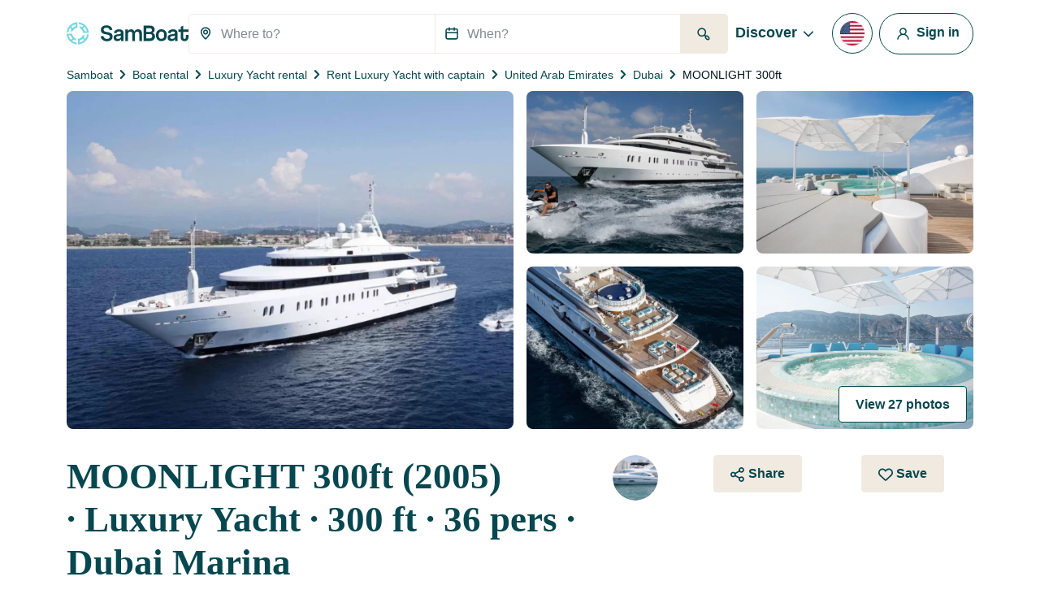

--- FILE ---
content_type: text/html; charset=UTF-8
request_url: https://www.samboat.com/boat-rental/dubai-marina/yacht/159479
body_size: 130727
content:
<!doctype html>
<html lang="en">

    <head>
       
        <meta charset="utf-8"/>

        <meta name="viewport" content="width=device-width,initial-scale=1.0,maximum-scale=1.0,user-scalable=no,interactive-widget=resizes-content"/>
        <meta name="csrf-token" content="FucFGaafL4gzxSuNBNyDs14fNeuFMlRoeOxwOomB"/>
        <meta name="locale" content="en"/>
        <meta name="theme-color" content="#66c1da"/>

        <link rel="shortcut icon" type="image/png" href="https://cdn.samboat.com/assets/current/public/assets/v2/images/logos/samboat-helm.png"/>

        
        <title>Rent a Luxury Yacht MOONLIGHT 300ft in Dubai Marina (MOONLIGHT 300ft) | SamBoat</title>
        <meta name="description" content="Hire a Luxury Yacht MOONLIGHT 300ft Dubai Marina. Available for rent from 1 073 487 € / day on Samboat. Cheaper, easy to use and 100% secure."/>
        <meta name="keywords" content="rental, boats, yacht, charter, sailing, motorboat, special, assured, maintenance, costs"/>

        
                                    <meta name="robots" content="index, follow"/>
                <meta name="googlebot" content="index, follow">
                    
        
                                    <link rel="canonical" href="https://www.samboat.com/boat-rental/dubai-marina/yacht/159479"/>
            
                                                <link rel="alternate" hreflang="de" href="https://www.samboat.de/boot-mieten/dubai-marina/yacht/159479" />
                                    <link rel="alternate" hreflang="it" href="https://www.samboat.it/noleggio-barca/dubai-marina/yacht/159479" />
                                    <link rel="alternate" hreflang="es" href="https://www.samboat.es/alquiler-barco/dubai-marina/yate/159479" />
                                    <link rel="alternate" hreflang="fr" href="https://www.samboat.fr/location-bateau/dubai-marina/yacht/159479" />
                                    <link rel="alternate" hreflang="en-us" href="https://www.samboat.com/boat-rental/dubai-marina/yacht/159479?country=us" />
                                    <link rel="alternate" hreflang="x-default" href="https://www.samboat.com/boat-rental/dubai-marina/yacht/159479" />
                                    <link rel="alternate" hreflang="nl" href="https://www.samboat.nl/boot-huren/dubai-marina/jacht/159479" />
                                    <link rel="alternate" hreflang="cs" href="https://www.samboat.cz/pronajem-lodi/dubai-marina/jachta/159479" />
                                    <link rel="alternate" hreflang="en-gb" href="https://www.samboat.co.uk/boat-hire/dubai-marina/yacht/159479" />
                                    <link rel="alternate" hreflang="sv" href="https://www.samboat.se/hyra-bat/dubai-marina/yacht/159479" />
                                    <link rel="alternate" hreflang="pl" href="https://www.samboat.pl/wynajem-lodzi/dubai-marina/yatch/159479" />
                                    
        
        
                    <meta name="facebook-domain-verification" content="a7qnam3pqkormnr5jz1dausco4iy4d" />
                <meta property="fb:app_id" content="868756609878239"/>

                    <meta property="og:site_name" content="Rent a Luxury Yacht MOONLIGHT 300ft in Dubai Marina (MOONLIGHT 300ft) | SamBoat"/>
        
        <meta property="og:type" content="website"/>
        <meta property="og:title" content="Rent a Luxury Yacht MOONLIGHT 300ft in Dubai Marina (MOONLIGHT 300ft) | SamBoat"/>
        <meta property="og:description" content="Hire a Luxury Yacht MOONLIGHT 300ft Dubai Marina. Available for rent from 1 073 487 € / day on Samboat. Cheaper, easy to use and 100% secure."/>
        <meta property="og:url" content="https://www.samboat.com/boat-rental/dubai-marina/yacht/159479"/>

                        
                    <meta property="og:image" content="https://cdn.samboat.com/announcements-v2/6540036af34d7-l.jpeg"/>
            <meta property="og:image:width" content="1000" />
            <meta property="og:image:height" content="750" />
        
        <meta property="og:locale" content="en"/>

        
        
        <meta name="twitter:site" content="Rent a Luxury Yacht MOONLIGHT 300ft in Dubai Marina (MOONLIGHT 300ft)"/>
        <meta name="twitter:title" content="Rent a Luxury Yacht MOONLIGHT 300ft in Dubai Marina (MOONLIGHT 300ft)"/>
        <meta name="twitter:description" content="Hire a Luxury Yacht MOONLIGHT 300ft Dubai Marina. Available for rent from 1 073 487 € / day on Samboat. Cheaper, easy to use and 100% secure."/>
        <meta name="twitter:url" content="https://www.samboat.com/boat-rental/dubai-marina/yacht/159479"/>

        
                    <link rel="preconnect" href="https://cdn.samboat.com">
                    

        
        <style type="text/css">
            @charset "UTF-8";@font-face{font-display:swap;font-family:MPLUS2;font-style:normal;font-weight:400;src:local(""),url(https://cdn.samboat.com/assets/SamboatProd-81-arm-v2/1768814762/public/assets/v2/webfonts/MPLUS2-Regular.woff2) format("woff2"),url(https://cdn.samboat.com/assets/SamboatProd-81-arm-v2/1768814762/public/assets/v2/webfonts/MPLUS2-Regular.woff2.woff) format("woff")}@font-face{font-display:swap;font-family:MPLUS2;font-style:normal;font-weight:600;src:local(""),url(https://cdn.samboat.com/assets/SamboatProd-81-arm-v2/1768814762/public/assets/v2/webfonts/MPLUS2-SemiBold.woff2) format("woff2"),url(https://cdn.samboat.com/assets/SamboatProd-81-arm-v2/1768814762/public/assets/v2/webfonts/MPLUS2-SemiBold.woff) format("woff")}@font-face{font-display:swap;font-family:MPLUS2;font-style:normal;font-weight:700;src:local(""),url(https://cdn.samboat.com/assets/SamboatProd-81-arm-v2/1768814762/public/assets/v2/webfonts/MPLUS2-Bold.woff2) format("woff2"),url(https://cdn.samboat.com/assets/SamboatProd-81-arm-v2/1768814762/public/assets/v2/webfonts/MPLUS2-Bold.woff) format("woff")}@font-face{font-display:swap;font-family:CrimsonPro;font-style:normal;font-weight:600;src:local(""),url(https://cdn.samboat.com/assets/SamboatProd-81-arm-v2/1768814762/public/assets/v2/webfonts/CrimsonPro-SemiBold.woff2) format("woff2"),url(https://cdn.samboat.com/assets/SamboatProd-81-arm-v2/1768814762/public/assets/v2/webfonts/CrimsonPro-SemiBold.woff) format("woff")}:root{--bs-blue:#335964;--bs-red:#e77359;--bs-yellow:#bd8400;--bs-green:#29dea8;--bs-black:#00151c;--bs-gray:#d7e1e3;--bs-gray-dark:#818c8e;--bs-gray-100:#f8f7f4;--bs-gray-200:#f6f5f0;--bs-gray-300:#dee2e6;--bs-gray-400:#ced4da;--bs-gray-500:#adb5bd;--bs-gray-600:#6c757d;--bs-gray-700:#818c8e;--bs-gray-800:#343a40;--bs-gray-900:#212529;--bs-primary:#77d7e3;--bs-secondary:#07474f;--bs-success:#157e5e;--bs-warning:#fab10a;--bs-danger:#e77359;--bs-dark:#00151c;--bs-light:#f1eae0;--bs-white:#fff;--bs-club:#e3c770;--bs-yellow-100:#fef9f3;--bs-primary-rgb:119,215,227;--bs-secondary-rgb:7,71,79;--bs-success-rgb:21,126,94;--bs-warning-rgb:250,177,10;--bs-danger-rgb:231,115,89;--bs-dark-rgb:0,21,28;--bs-light-rgb:241,234,224;--bs-club-rgb:227,199,112;--bs-yellow-100-rgb:254,249,243;--bs-white-rgb:255,255,255;--bs-black-rgb:0,21,28;--bs-body-color-rgb:0,21,28;--bs-body-bg-rgb:255,255,255;--bs-font-sans-serif:"MPLUS2",sans-serif;--bs-font-monospace:SFMono-Regular,Menlo,Monaco,Consolas,"Liberation Mono","Courier New",monospace;--bs-gradient:linear-gradient(180deg,hsla(0,0%,100%,0.15),hsla(0,0%,100%,0));--bs-body-font-family:var(--bs-font-sans-serif);--bs-body-font-size:1rem;--bs-body-font-weight:400;--bs-body-line-height:1.2;--bs-body-color:#00151c;--bs-body-bg:#fff;--bs-border-width:1px;--bs-border-style:solid;--bs-border-color:#f1eae0;--bs-border-color-translucent:rgba(0,21,28,0.175);--bs-border-radius:0.25rem;--bs-border-radius-sm:0.25rem;--bs-border-radius-lg:0.5rem;--bs-border-radius-xl:1rem;--bs-border-radius-2xl:2rem;--bs-border-radius-pill:50rem;--bs-link-color:#156e88;--bs-link-hover-color:#11586d;--bs-code-color:#d63384;--bs-highlight-bg:#fef9f3}*,:after,:before{box-sizing:border-box}body{-webkit-text-size-adjust:100%;-webkit-tap-highlight-color:rgba(0,21,28,0);background-color:var(--bs-body-bg);color:var(--bs-body-color);font-family:var(--bs-body-font-family);font-size:var(--bs-body-font-size);font-weight:var(--bs-body-font-weight);line-height:var(--bs-body-line-height);margin:0;text-align:var(--bs-body-text-align)}hr{border:0;border-top:1px solid #f1eae0;color:inherit;margin:1.5rem 0;opacity:1}#footer .footer-title,.h1,.h2,.h3,.h4,.h5,.h6,.nav:not(.nav-samboat-vertical) .nav-link.active,.nav:not(.nav-samboat-vertical) .nav-link:hover,h1,h2,h3,h4,h5,h6{color:#07474f;font-family:CrimsonPro;font-weight:600;line-height:1.2;margin-bottom:1rem;margin-top:0}.h1,h1{font-size:2.8rem}.h2,h2{font-size:2.3rem}.h3,h3{font-size:1.8rem}.h4,.nav:not(.nav-samboat-vertical) .nav-link.active,.nav:not(.nav-samboat-vertical) .nav-link:hover,h4{font-size:1.25rem}.h5,h5{font-size:1.125rem}#footer .footer-title,.h6,h6{font-size:1rem}p{margin-bottom:1rem;margin-top:0}abbr[title]{cursor:help;-webkit-text-decoration:underline dotted;text-decoration:underline dotted;-webkit-text-decoration-skip-ink:none;text-decoration-skip-ink:none}address{font-style:normal;line-height:inherit;margin-bottom:1rem}ol,ul{padding-left:2rem}dl,ol,ul{margin-bottom:1rem;margin-top:0}ol ol,ol ul,ul ol,ul ul{margin-bottom:0}dt{font-weight:400}dd{margin-bottom:.5rem;margin-left:0}blockquote{margin:0 0 1rem}b,strong{font-weight:bolder}.small,small{font-size:.875em}.mark,mark{background-color:var(--bs-highlight-bg);padding:.1875em}sub,sup{font-size:.75em;line-height:0;position:relative;vertical-align:baseline}sub{bottom:-.25em}sup{top:-.5em}.link,[data-obf],a{color:var(--bs-link-color);text-decoration:none}.link:hover,[data-obf]:hover,a:hover{color:var(--bs-link-hover-color);text-decoration:underline}.link:not([href]):not([class]),[data-obf]:not([href]):not([class]),a:not([href]):not([class]),a:not([href]):not([class]):hover{color:inherit;text-decoration:none}code,kbd,pre,samp{font-family:var(--bs-font-monospace);font-size:1em}pre{display:block;font-size:.875em;margin-bottom:1rem;margin-top:0;overflow:auto}pre code{color:inherit;font-size:inherit;word-break:normal}code{word-wrap:break-word;color:var(--bs-code-color);font-size:.875em}.link>code,[data-obf]>code,a>code{color:inherit}kbd{background-color:var(--bs-body-color);border-radius:.25rem;color:var(--bs-body-bg);font-size:.875em;padding:.1875rem .375rem}kbd kbd{font-size:1em;padding:0}figure{margin:0 0 1rem}img,svg{vertical-align:middle}table{caption-side:bottom}caption{color:#818c8e;padding-bottom:.5rem;padding-top:.5rem;text-align:left}th{text-align:inherit;text-align:-webkit-match-parent}tbody,td,tfoot,th,thead,tr{border:0 solid;border-color:inherit}label{display:inline-block}button{border-radius:0}button:focus:not(:focus-visible){outline:0}button,input,optgroup,select,textarea{font-family:inherit;font-size:inherit;line-height:inherit;margin:0}button,select{text-transform:none}[role=button]{cursor:pointer}select{word-wrap:normal}select:disabled{opacity:1}[list]:not([type=date]):not([type=datetime-local]):not([type=month]):not([type=week]):not([type=time])::-webkit-calendar-picker-indicator{display:none!important}[type=button],[type=reset],[type=submit],button{-webkit-appearance:button}[type=button]:not(:disabled),[type=reset]:not(:disabled),[type=submit]:not(:disabled),button:not(:disabled){cursor:pointer}textarea{resize:vertical}fieldset{border:0;margin:0;min-width:0;padding:0}legend{float:left;font-size:1.5rem;line-height:inherit;margin-bottom:.5rem;padding:0;width:100%}legend+*{clear:left}[type=search]{-webkit-appearance:textfield;outline-offset:-2px}output{display:inline-block}iframe{border:0}summary{cursor:pointer;display:list-item}progress{vertical-align:baseline}[hidden]{display:none!important}.lead{font-size:1.25rem;font-weight:300}.list-inline,.list-unstyled{list-style:none;padding-left:0}.list-inline-item{display:inline-block}.list-inline-item:not(:last-child){margin-right:.5rem}.blockquote{font-size:1.25rem;margin-bottom:1rem}.blockquote>:last-child{margin-bottom:0}.blockquote-footer{color:#6c757d;font-size:.875em;margin-bottom:1rem;margin-top:-1rem}.blockquote-footer:before{content:"— "}.img-fluid,.img-thumbnail{height:auto;max-width:100%}.img-thumbnail{background-color:#fff;border:1px solid var(--bs-border-color);border-radius:.25rem;padding:.25rem}.figure{display:inline-block}.container,.container-fluid{--bs-gutter-x:1.5rem;--bs-gutter-y:0;margin-left:auto;margin-right:auto;padding-left:calc(var(--bs-gutter-x)*.5);padding-right:calc(var(--bs-gutter-x)*.5);width:100%}@media (min-width:576px){.container{max-width:540px}}@media (min-width:768px){.container{max-width:720px}}@media (min-width:992px){.container{max-width:960px}}@media (min-width:1200px){.container{max-width:1140px}}.row{--bs-gutter-x:1.5rem;--bs-gutter-y:0;display:flex;flex-wrap:wrap;margin-left:calc(var(--bs-gutter-x)*-.5);margin-right:calc(var(--bs-gutter-x)*-.5);margin-top:calc(var(--bs-gutter-y)*-1)}.row>*{flex-shrink:0;margin-top:var(--bs-gutter-y);max-width:100%;padding-left:calc(var(--bs-gutter-x)*.5);padding-right:calc(var(--bs-gutter-x)*.5);width:100%}.col{flex:1 0 0%}.row-cols-3>*{flex:0 0 auto;width:33.3333333333%}.col-auto{flex:0 0 auto;width:auto}.col-1{flex:0 0 auto;width:8.33333333%}.col-2{flex:0 0 auto;width:16.66666667%}.col-3{flex:0 0 auto;width:25%}.col-4{flex:0 0 auto;width:33.33333333%}.col-5{flex:0 0 auto;width:41.66666667%}.col-6{flex:0 0 auto;width:50%}.col-7{flex:0 0 auto;width:58.33333333%}.col-8{flex:0 0 auto;width:66.66666667%}.col-10{flex:0 0 auto;width:83.33333333%}.col-11{flex:0 0 auto;width:91.66666667%}#search-engine-list.map .scroll-popular-announcements .scroll-popular-announcement,#search-engine-list.map .search-engine-announcement,#search-engine-list .search-engine-announcement,.col-12{flex:0 0 auto;width:100%}.offset-2{margin-left:16.66666667%}.g-0,.gx-0{--bs-gutter-x:0}.g-0{--bs-gutter-y:0}.g-1,.gx-1{--bs-gutter-x:0.25rem}.g-1,.gy-1{--bs-gutter-y:0.25rem}.g-2,.gx-2{--bs-gutter-x:0.5rem}.g-2,.gy-2{--bs-gutter-y:0.5rem}.g-3,.gx-3{--bs-gutter-x:1rem}.g-3,.gy-3{--bs-gutter-y:1rem}.gx-4{--bs-gutter-x:1.5rem}.gy-4{--bs-gutter-y:1.5rem}.gy-5{--bs-gutter-y:2rem}.gx-6{--bs-gutter-x:2.5rem}.g-10{--bs-gutter-x:4.5rem;--bs-gutter-y:4.5rem}@media (min-width:576px){.col-sm-1{flex:0 0 auto;width:8.33333333%}.col-sm-2{flex:0 0 auto;width:16.66666667%}.col-sm-3{flex:0 0 auto;width:25%}.col-sm-4{flex:0 0 auto;width:33.33333333%}.col-sm-5{flex:0 0 auto;width:41.66666667%}.col-sm-6{flex:0 0 auto;width:50%}.col-sm-7{flex:0 0 auto;width:58.33333333%}.col-sm-8{flex:0 0 auto;width:66.66666667%}.col-sm-10{flex:0 0 auto;width:83.33333333%}.col-sm-12{flex:0 0 auto;width:100%}.offset-sm-3{margin-left:25%}.gx-sm-4{--bs-gutter-x:1.5rem}}@media (min-width:768px){.col-md{flex:1 0 0%}.col-md-auto{flex:0 0 auto;width:auto}.col-md-1{flex:0 0 auto;width:8.33333333%}.col-md-2{flex:0 0 auto;width:16.66666667%}.col-md-3{flex:0 0 auto;width:25%}.col-md-4{flex:0 0 auto;width:33.33333333%}.col-md-5{flex:0 0 auto;width:41.66666667%}#search-engine-list.map .scroll-popular-announcements .scroll-popular-announcement,#search-engine-list.map .search-engine-announcement,#search-engine-list .search-engine-announcement,.col-md-6{flex:0 0 auto;width:50%}.col-md-7{flex:0 0 auto;width:58.33333333%}.col-md-8{flex:0 0 auto;width:66.66666667%}.col-md-9{flex:0 0 auto;width:75%}.col-md-10{flex:0 0 auto;width:83.33333333%}.col-md-11{flex:0 0 auto;width:91.66666667%}.col-md-12{flex:0 0 auto;width:100%}.offset-md-3{margin-left:25%}.gy-md-2{--bs-gutter-y:0.5rem}.gy-md-7{--bs-gutter-y:3rem}.gx-md-9{--bs-gutter-x:4rem}}@media (min-width:992px){.col-lg{flex:1 0 0%}.col-lg-auto{flex:0 0 auto;width:auto}.col-lg-1{flex:0 0 auto;width:8.33333333%}.col-lg-2{flex:0 0 auto;width:16.66666667%}.col-lg-3{flex:0 0 auto;width:25%}.col-lg-4{flex:0 0 auto;width:33.33333333%}.col-lg-5{flex:0 0 auto;width:41.66666667%}.col-lg-6{flex:0 0 auto;width:50%}.col-lg-7{flex:0 0 auto;width:58.33333333%}.col-lg-8{flex:0 0 auto;width:66.66666667%}.col-lg-10{flex:0 0 auto;width:83.33333333%}.col-lg-12{flex:0 0 auto;width:100%}.offset-lg-0{margin-left:0}.offset-lg-2{margin-left:16.66666667%}.offset-lg-3{margin-left:25%}.offset-lg-4{margin-left:33.33333333%}.offset-lg-6{margin-left:50%}.offset-lg-7{margin-left:58.33333333%}.g-lg-8{--bs-gutter-x:3.5rem;--bs-gutter-y:3.5rem}}@media (min-width:1200px){.col-xl{flex:1 0 0%}.col-xl-auto{flex:0 0 auto;width:auto}.col-xl-2{flex:0 0 auto;width:16.66666667%}.col-xl-3{flex:0 0 auto;width:25%}#search-engine-list .search-engine-announcement,.col-xl-4{flex:0 0 auto;width:33.33333333%}.col-xl-5{flex:0 0 auto;width:41.66666667%}#search-engine-list.map .scroll-popular-announcements .scroll-popular-announcement,#search-engine-list.map .search-engine-announcement,.col-xl-6{flex:0 0 auto;width:50%}.col-xl-7{flex:0 0 auto;width:58.33333333%}.col-xl-8{flex:0 0 auto;width:66.66666667%}.col-xl-12{flex:0 0 auto;width:100%}.offset-xl-1{margin-left:8.33333333%}.offset-xl-2{margin-left:16.66666667%}.offset-xl-3{margin-left:25%}}@media (min-width:1400px){.col-xxl{flex:1 0 0%}#search-engine-list .search-engine-announcement,.col-xxl-3{flex:0 0 auto;width:25%}#search-engine-list.map .scroll-popular-announcements .scroll-popular-announcement{flex:0 0 auto;width:33.33333333%}}@media (min-width:1560px){#search-engine-list.map .scroll-popular-announcements .scroll-popular-announcement{flex:0 0 auto;width:33.33333333%}}@media (min-width:2540px){#search-engine-list.map .scroll-popular-announcements .scroll-popular-announcement{flex:0 0 auto;width:25%}}#faq table,.table{--bs-table-color:var(--bs-body-color);--bs-table-bg:transparent;--bs-table-border-color:var(--bs-border-color);--bs-table-accent-bg:#fff;--bs-table-striped-color:var(--bs-body-color);--bs-table-striped-bg:rgba(0,21,28,0.05);--bs-table-active-color:var(--bs-body-color);--bs-table-active-bg:rgba(0,21,28,0.1);--bs-table-hover-color:var(--bs-body-color);--bs-table-hover-bg:rgba(0,21,28,0.075);border-color:var(--bs-table-border-color);color:var(--bs-table-color);margin-bottom:1rem;vertical-align:top;width:100%}#faq table>:not(caption)>*>*,.table>:not(caption)>*>*{background-color:var(--bs-table-bg);border-bottom-width:1px;box-shadow:inset 0 0 0 9999px var(--bs-table-accent-bg);padding:.5rem}#faq table>tbody,.table>tbody{vertical-align:inherit}#faq table>thead,.table>thead{vertical-align:bottom}#faq table>:not(caption)>*,.table-bordered>:not(caption)>*{border-width:1px 0}#faq table>:not(caption)>*>*,.table-bordered>:not(caption)>*>*{border-width:0 1px}.table-striped>tbody>tr:nth-of-type(odd)>*{--bs-table-accent-bg:var(--bs-table-striped-bg);color:var(--bs-table-striped-color)}.table-active{--bs-table-accent-bg:var(--bs-table-active-bg);color:var(--bs-table-active-color)}.table-hover>tbody>tr:hover>*{--bs-table-accent-bg:var(--bs-table-hover-bg);color:var(--bs-table-hover-color)}.table-responsive{-webkit-overflow-scrolling:touch;overflow-x:auto}.form-label{font-size:1rem;margin-bottom:.5rem}.col-form-label,.form-label{color:#07474f;font-weight:600}.col-form-label{font-size:inherit;line-height:1.2;margin-bottom:0;padding-bottom:calc(.875rem + 1px);padding-top:calc(.875rem + 1px)}.form-text{color:#818c8e;font-size:.875em;margin-top:.25rem}.form-control{-webkit-appearance:none;-moz-appearance:none;appearance:none;background-clip:padding-box;background-color:#fff;border:1px solid #f1eae0;border-radius:.25rem;color:#00151c;display:block;font-size:1rem;font-weight:400;line-height:1.2;padding:.875rem 1rem;transition:border-color .15s ease-in-out,box-shadow .15s ease-in-out;width:100%}@media (prefers-reduced-motion:reduce){.form-control{transition:none}}.form-control[type=file]{overflow:hidden}.form-control[type=file]:not(:disabled):not([readonly]){cursor:pointer}.form-control:focus{background-color:#fff;border-color:#83a3a7;box-shadow:0 0 0 .25rem rgba(7,71,79,.25);color:#00151c;outline:0}.form-control::-webkit-date-and-time-value{height:1.2em}.form-control::-moz-placeholder{color:#818c8e;opacity:1}.form-control:-ms-input-placeholder{color:#818c8e;opacity:1}.form-control::placeholder{color:#818c8e;opacity:1}.form-control:disabled{background-color:#f4f2ec;opacity:1}.form-control::-webkit-file-upload-button{-webkit-margin-end:1rem;background-color:#f6f5f0;border:0 solid;border-color:inherit;border-inline-end-width:1px;border-radius:0;color:#00151c;margin:-.875rem -1rem;margin-inline-end:1rem;padding:.875rem 1rem;pointer-events:none;-webkit-transition:none;transition:none}.form-control::file-selector-button{-webkit-margin-end:1rem;background-color:#f6f5f0;border:0 solid;border-color:inherit;border-inline-end-width:1px;border-radius:0;color:#00151c;margin:-.875rem -1rem;margin-inline-end:1rem;padding:.875rem 1rem;pointer-events:none;transition:none}.form-control:hover:not(:disabled):not([readonly])::-webkit-file-upload-button{background-color:#eae9e4}.form-control:hover:not(:disabled):not([readonly])::file-selector-button{background-color:#eae9e4}.form-control-sm{border-radius:.25rem;font-size:.875rem;min-height:calc(1.2em + 1.438rem + 2px);padding:.719rem 1rem}.form-control-sm::-webkit-file-upload-button{-webkit-margin-end:1rem;margin:-.719rem -1rem;margin-inline-end:1rem;padding:.719rem 1rem}.form-control-sm::file-selector-button{-webkit-margin-end:1rem;margin:-.719rem -1rem;margin-inline-end:1rem;padding:.719rem 1rem}textarea.form-control{min-height:calc(1.2em + 1.75rem + 2px)}textarea.form-control-sm{min-height:calc(1.2em + 1.438rem + 2px)}.form-select{-moz-padding-start:calc(1rem - 3px);-webkit-appearance:none;-moz-appearance:none;appearance:none;background-color:#fff;background-image:url("data:image/svg+xml;charset=utf-8,%3Csvg xmlns='http://www.w3.org/2000/svg' viewBox='0 0 16 16'%3E%3Cpath fill='none' stroke='%2307474F' stroke-linecap='round' stroke-linejoin='round' stroke-width='2' d='m2 5 6 6 6-6'/%3E%3C/svg%3E");background-position:right 1rem center;background-repeat:no-repeat;background-size:16px 12px;border:1px solid #f1eae0;border-radius:.25rem;color:#00151c;display:block;font-size:1rem;font-weight:400;line-height:1.2;padding:.875rem 3rem .875rem 1rem;transition:border-color .15s ease-in-out,box-shadow .15s ease-in-out;width:100%}@media (prefers-reduced-motion:reduce){.form-select{transition:none}}.form-select:focus{border-color:#83a3a7;box-shadow:0 0 0 .25rem rgba(7,71,79,.25);outline:0}.form-select[multiple],.form-select[size]:not([size="1"]){background-image:none;padding-right:1rem}.form-select:disabled{background-color:#f4f2ec}.form-select:-moz-focusring{color:transparent;text-shadow:0 0 0 #00151c}.form-select-sm{border-radius:.25rem;font-size:.875rem;padding-bottom:.719rem;padding-left:1rem;padding-top:.719rem}.form-check{display:block;margin-bottom:1rem;min-height:1.5em;padding-left:2em}.form-check .form-check-input{float:left;margin-left:-2em}.form-check-input{print-color-adjust:exact;-webkit-appearance:none;-moz-appearance:none;appearance:none;background-color:#fff;background-position:50%;background-repeat:no-repeat;background-size:contain;border:3px solid #07474f;height:1.5em;margin-top:-.15em;vertical-align:top;width:1.5em}.form-check-input[type=checkbox]{border-radius:.25em}.form-check-input[type=radio]{border-radius:50%}.form-check-input:active{filter:brightness(90%)}.form-check-input:focus{border-color:#83a3a7;box-shadow:0 0 0 .25rem rgba(7,71,79,.25);outline:0}.form-check-input:checked{background-color:#07474f;border-color:#07474f}.form-check-input:checked[type=checkbox]{background-image:url("data:image/svg+xml;charset=utf-8,%3Csvg xmlns='http://www.w3.org/2000/svg' viewBox='0 0 512 512'%3E%3Cpath fill='%23FFF' d='M470.6 105.4c12.5 12.5 12.5 32.8 0 45.3l-256 256c-12.5 12.5-32.8 12.5-45.3 0l-128-128c-12.5-12.5-12.5-32.8 0-45.3s32.8-12.5 45.3 0L192 338.7l233.4-233.3c12.5-12.5 32.8-12.5 45.3 0z'/%3E%3C/svg%3E")}.form-check-input:checked[type=radio]{background-image:url("data:image/svg+xml;charset=utf-8,%3Csvg xmlns='http://www.w3.org/2000/svg' viewBox='-4 -4 8 8'%3E%3Ccircle r='3' fill='%23FFF'/%3E%3C/svg%3E")}.form-check-input[type=checkbox]:indeterminate{background-color:#07474f;background-image:url("data:image/svg+xml;charset=utf-8,%3Csvg xmlns='http://www.w3.org/2000/svg' viewBox='0 0 20 20'%3E%3Cpath fill='none' stroke='%23FFF' stroke-linecap='round' stroke-linejoin='round' stroke-width='3' d='M6 10h8'/%3E%3C/svg%3E");border-color:#07474f}.form-check-input:disabled{filter:none;opacity:.5;pointer-events:none}.form-check-input:disabled~.form-check-label,.form-check-input[disabled]~.form-check-label{cursor:default;opacity:.5}.form-check-label{color:#07474f}.form-switch{padding-left:3.5em}.form-switch .form-check-input{background-image:url("data:image/svg+xml;charset=utf-8,%3Csvg xmlns='http://www.w3.org/2000/svg' viewBox='-4 -4 8 8'%3E%3Ccircle r='3' fill='%23FFF'/%3E%3C/svg%3E");background-position:0;border-radius:3em;margin-left:-3.5em;transition:background-position .15s ease-in-out;width:3em}@media (prefers-reduced-motion:reduce){.form-switch .form-check-input{transition:none}}.form-switch .form-check-input:focus{background-image:url("data:image/svg+xml;charset=utf-8,%3Csvg xmlns='http://www.w3.org/2000/svg' viewBox='-4 -4 8 8'%3E%3Ccircle r='3' fill='%2383a3a7'/%3E%3C/svg%3E")}.form-switch .form-check-input:checked{background-image:url("data:image/svg+xml;charset=utf-8,%3Csvg xmlns='http://www.w3.org/2000/svg' viewBox='-4 -4 8 8'%3E%3Ccircle r='3' fill='%23FFF'/%3E%3C/svg%3E");background-position:100%}.form-check-inline{display:inline-block;margin-right:1rem}.btn-check{clip:rect(0,0,0,0);pointer-events:none;position:absolute}.btn-check:disabled+.btn,.btn-check[disabled]+.btn{filter:none;opacity:.6;pointer-events:none}.input-group{align-items:stretch;display:flex;flex-wrap:wrap;position:relative;width:100%}.input-group>.form-control,.input-group>.form-select{flex:1 1 auto;min-width:0;position:relative;width:1%}.input-group>.form-control:focus,.input-group>.form-select:focus{z-index:5}.input-group .btn{position:relative;z-index:2}.input-group .btn:focus{z-index:5}.input-group-text{align-items:center;background-color:none;border:1px solid #f1eae0;border-radius:.25rem;color:#07474f;display:flex;font-size:1rem;font-weight:600;line-height:1.2;padding:.75rem;text-align:center;white-space:nowrap}.input-group:not(.has-validation)>.dropdown-toggle:nth-last-child(n+3),.input-group:not(.has-validation)>:not(:last-child):not(.dropdown-toggle):not(.dropdown-menu):not(.form-floating){border-bottom-right-radius:0;border-top-right-radius:0}.input-group>:not(:first-child):not(.dropdown-menu):not(.valid-tooltip):not(.valid-feedback):not(.invalid-tooltip):not(.invalid-feedback){border-bottom-left-radius:0;border-top-left-radius:0;margin-left:-1px}.invalid-feedback{color:#e77359;display:none;font-size:.875em;margin-top:.25rem;width:100%}.is-invalid~.invalid-feedback{display:block}.form-control.is-invalid{background-image:none;background-position:right calc(.3em + .4375rem) center;background-repeat:no-repeat;background-size:calc(.6em + .875rem) calc(.6em + .875rem);border-color:#e77359;padding-right:calc(1.2em + 1.75rem)}.form-control.is-invalid:focus{border-color:#e77359;box-shadow:0 0 0 .25rem rgba(231,115,89,.25)}textarea.form-control.is-invalid{background-position:top calc(.3em + .4375rem) right calc(.3em + .4375rem);padding-right:calc(1.2em + 1.75rem)}.form-select.is-invalid{border-color:#e77359}.form-select.is-invalid:not([multiple]):not([size]),.form-select.is-invalid:not([multiple])[size="1"]{background-image:url("data:image/svg+xml;charset=utf-8,%3Csvg xmlns='http://www.w3.org/2000/svg' viewBox='0 0 16 16'%3E%3Cpath fill='none' stroke='%2307474F' stroke-linecap='round' stroke-linejoin='round' stroke-width='2' d='m2 5 6 6 6-6'/%3E%3C/svg%3E"),none;background-position:right 1rem center,center right 3rem;background-size:16px 12px,calc(.6em + .875rem) calc(.6em + .875rem);padding-right:5.5rem}.form-select.is-invalid:focus{border-color:#e77359;box-shadow:0 0 0 .25rem rgba(231,115,89,.25)}.form-check-input.is-invalid{border-color:#e77359}.form-check-input.is-invalid:checked{background-color:#e77359}.form-check-input.is-invalid:focus{box-shadow:0 0 0 .25rem rgba(231,115,89,.25)}.form-check-input.is-invalid~.form-check-label{color:#e77359}.form-check-inline .form-check-input~.invalid-feedback{margin-left:.5em}.input-group>.form-control:not(:focus).is-invalid,.input-group>.form-select:not(:focus).is-invalid{z-index:4}.btn{--bs-btn-padding-x:1.25rem;--bs-btn-padding-y:0.75rem;--bs-btn-font-family: ;--bs-btn-font-size:1rem;--bs-btn-font-weight:700;--bs-btn-line-height:1.2;--bs-btn-color:#00151c;--bs-btn-bg:transparent;--bs-btn-border-width:1px;--bs-btn-border-color:transparent;--bs-btn-border-radius:0.25rem;--bs-btn-hover-border-color:transparent;--bs-btn-box-shadow:inset 0 1px 0 hsla(0,0%,100%,0.15),0 1px 1px rgba(0,21,28,0.075);--bs-btn-disabled-opacity:0.6;--bs-btn-focus-box-shadow:0 0 0 0.25rem rgba(var(--bs-btn-focus-shadow-rgb),.5);background-color:var(--bs-btn-bg);border:var(--bs-btn-border-width) solid var(--bs-btn-border-color);border-radius:var(--bs-btn-border-radius);color:var(--bs-btn-color);cursor:pointer;display:inline-block;font-family:var(--bs-btn-font-family);font-size:var(--bs-btn-font-size);font-weight:var(--bs-btn-font-weight);line-height:var(--bs-btn-line-height);padding:var(--bs-btn-padding-y) var(--bs-btn-padding-x);text-align:center;transition:none;-webkit-user-select:none;-moz-user-select:none;-ms-user-select:none;user-select:none;vertical-align:middle}.btn:first-child:hover,:not(.btn-check)+.btn:hover{background-color:var(--bs-btn-hover-bg);border-color:var(--bs-btn-hover-border-color);color:var(--bs-btn-hover-color);text-decoration:none}.btn:focus-visible{background-color:var(--bs-btn-hover-bg);border-color:var(--bs-btn-hover-border-color);box-shadow:var(--bs-btn-focus-box-shadow);color:var(--bs-btn-hover-color);outline:0}.btn-check:focus-visible+.btn{border-color:var(--bs-btn-hover-border-color);box-shadow:var(--bs-btn-focus-box-shadow);outline:0}.btn-check:checked+.btn,.btn.active,.btn.show,.btn:first-child:active,:not(.btn-check)+.btn:active{background-color:var(--bs-btn-active-bg);border-color:var(--bs-btn-active-border-color);color:var(--bs-btn-active-color)}.btn-check:checked+.btn:focus-visible,.btn.active:focus-visible,.btn.show:focus-visible,.btn:first-child:active:focus-visible,:not(.btn-check)+.btn:active:focus-visible{box-shadow:var(--bs-btn-focus-box-shadow)}.btn.disabled,.btn:disabled,fieldset:disabled .btn{background-color:var(--bs-btn-disabled-bg);border-color:var(--bs-btn-disabled-border-color);color:var(--bs-btn-disabled-color);opacity:var(--bs-btn-disabled-opacity);pointer-events:none}.btn-primary{--bs-btn-color:#00151c;--bs-btn-bg:#77d7e3;--bs-btn-border-color:#77d7e3;--bs-btn-hover-color:#00151c;--bs-btn-hover-bg:#8bdde7;--bs-btn-hover-border-color:#85dbe6;--bs-btn-focus-shadow-rgb:101,186,197;--bs-btn-active-color:#00151c;--bs-btn-active-bg:#92dfe9;--bs-btn-active-border-color:#85dbe6;--bs-btn-active-shadow:inset 0 3px 5px rgba(0,21,28,0.125);--bs-btn-disabled-color:#00151c;--bs-btn-disabled-bg:#77d7e3;--bs-btn-disabled-border-color:#77d7e3}.btn-secondary{--bs-btn-color:#fff;--bs-btn-bg:#07474f;--bs-btn-border-color:#07474f;--bs-btn-hover-color:#fff;--bs-btn-hover-bg:#063c43;--bs-btn-hover-border-color:#06393f;--bs-btn-focus-shadow-rgb:44,99,105;--bs-btn-active-color:#fff;--bs-btn-active-bg:#06393f;--bs-btn-active-border-color:#05353b;--bs-btn-active-shadow:inset 0 3px 5px rgba(0,21,28,0.125);--bs-btn-disabled-color:#fff;--bs-btn-disabled-bg:#07474f;--bs-btn-disabled-border-color:#07474f}.btn-success{--bs-btn-color:#fff;--bs-btn-bg:#157e5e;--bs-btn-border-color:#157e5e;--bs-btn-hover-color:#fff;--bs-btn-hover-bg:#126b50;--bs-btn-hover-border-color:#11654b;--bs-btn-focus-shadow-rgb:56,145,118;--bs-btn-active-color:#fff;--bs-btn-active-bg:#11654b;--bs-btn-active-border-color:#105f47;--bs-btn-active-shadow:inset 0 3px 5px rgba(0,21,28,0.125);--bs-btn-disabled-color:#fff;--bs-btn-disabled-bg:#157e5e;--bs-btn-disabled-border-color:#157e5e}.btn-warning{--bs-btn-color:#00151c;--bs-btn-bg:#fab10a;--bs-btn-border-color:#fab10a;--bs-btn-hover-color:#00151c;--bs-btn-hover-bg:#fbbd2f;--bs-btn-hover-border-color:#fbb923;--bs-btn-focus-shadow-rgb:213,154,13;--bs-btn-active-color:#00151c;--bs-btn-active-bg:#fbc13b;--bs-btn-active-border-color:#fbb923;--bs-btn-active-shadow:inset 0 3px 5px rgba(0,21,28,0.125);--bs-btn-disabled-color:#00151c;--bs-btn-disabled-bg:#fab10a;--bs-btn-disabled-border-color:#fab10a}.btn-danger{--bs-btn-color:#00151c;--bs-btn-bg:#e77359;--bs-btn-border-color:#e77359;--bs-btn-hover-color:#00151c;--bs-btn-hover-bg:#eb8872;--bs-btn-hover-border-color:#e9816a;--bs-btn-focus-shadow-rgb:196,101,80;--bs-btn-active-color:#00151c;--bs-btn-active-bg:#ec8f7a;--bs-btn-active-border-color:#e9816a;--bs-btn-active-shadow:inset 0 3px 5px rgba(0,21,28,0.125);--bs-btn-disabled-color:#00151c;--bs-btn-disabled-bg:#e77359;--bs-btn-disabled-border-color:#e77359}.btn-dark{--bs-btn-color:#fff;--bs-btn-bg:#00151c;--bs-btn-border-color:#00151c;--bs-btn-hover-color:#fff;--bs-btn-hover-bg:#26383e;--bs-btn-hover-border-color:#1a2c33;--bs-btn-focus-shadow-rgb:38,56,62;--bs-btn-active-color:#fff;--bs-btn-active-bg:#334449;--bs-btn-active-border-color:#1a2c33;--bs-btn-active-shadow:inset 0 3px 5px rgba(0,21,28,0.125);--bs-btn-disabled-color:#fff;--bs-btn-disabled-bg:#00151c;--bs-btn-disabled-border-color:#00151c}.btn-light{--bs-btn-color:#00151c;--bs-btn-bg:#f1eae0;--bs-btn-border-color:#f1eae0;--bs-btn-hover-color:#00151c;--bs-btn-hover-bg:#cdc7be;--bs-btn-hover-border-color:#c1bbb3;--bs-btn-focus-shadow-rgb:205,202,195;--bs-btn-active-color:#00151c;--bs-btn-active-bg:#c1bbb3;--bs-btn-active-border-color:#b5b0a8;--bs-btn-active-shadow:inset 0 3px 5px rgba(0,21,28,0.125);--bs-btn-disabled-color:#00151c;--bs-btn-disabled-bg:#f1eae0;--bs-btn-disabled-border-color:#f1eae0}.btn-white{--bs-btn-color:#00151c;--bs-btn-bg:#fff;--bs-btn-border-color:#fff;--bs-btn-hover-color:#00151c;--bs-btn-hover-bg:#fff;--bs-btn-hover-border-color:#fff;--bs-btn-focus-shadow-rgb:217,220,221;--bs-btn-active-color:#00151c;--bs-btn-active-bg:#fff;--bs-btn-active-border-color:#fff;--bs-btn-active-shadow:inset 0 3px 5px rgba(0,21,28,0.125);--bs-btn-disabled-color:#00151c;--bs-btn-disabled-bg:#fff;--bs-btn-disabled-border-color:#fff}.btn-club{--bs-btn-color:#00151c;--bs-btn-bg:#e3c770;--bs-btn-border-color:#e3c770;--bs-btn-hover-color:#00151c;--bs-btn-hover-bg:#e7cf85;--bs-btn-hover-border-color:#e6cd7e;--bs-btn-focus-shadow-rgb:193,172,99;--bs-btn-active-color:#00151c;--bs-btn-active-bg:#e9d28d;--bs-btn-active-border-color:#e6cd7e;--bs-btn-active-shadow:inset 0 3px 5px rgba(0,21,28,0.125);--bs-btn-disabled-color:#00151c;--bs-btn-disabled-bg:#e3c770;--bs-btn-disabled-border-color:#e3c770}.btn-outline-primary{--bs-btn-color:#77d7e3;--bs-btn-border-color:#77d7e3;--bs-btn-hover-color:#00151c;--bs-btn-hover-bg:#77d7e3;--bs-btn-hover-border-color:#77d7e3;--bs-btn-focus-shadow-rgb:119,215,227;--bs-btn-active-color:#00151c;--bs-btn-active-bg:#77d7e3;--bs-btn-active-border-color:#77d7e3;--bs-btn-active-shadow:inset 0 3px 5px rgba(0,21,28,0.125);--bs-btn-disabled-color:#77d7e3;--bs-btn-disabled-bg:transparent;--bs-btn-disabled-border-color:#77d7e3;--bs-gradient:none}.btn-outline-secondary{--bs-btn-color:#07474f;--bs-btn-border-color:#07474f;--bs-btn-hover-color:#fff;--bs-btn-hover-bg:#07474f;--bs-btn-hover-border-color:#07474f;--bs-btn-focus-shadow-rgb:7,71,79;--bs-btn-active-color:#fff;--bs-btn-active-bg:#07474f;--bs-btn-active-border-color:#07474f;--bs-btn-active-shadow:inset 0 3px 5px rgba(0,21,28,0.125);--bs-btn-disabled-color:#07474f;--bs-btn-disabled-bg:transparent;--bs-btn-disabled-border-color:#07474f;--bs-gradient:none}.btn-outline-success{--bs-btn-color:#157e5e;--bs-btn-border-color:#157e5e;--bs-btn-hover-color:#fff;--bs-btn-hover-bg:#157e5e;--bs-btn-hover-border-color:#157e5e;--bs-btn-focus-shadow-rgb:21,126,94;--bs-btn-active-color:#fff;--bs-btn-active-bg:#157e5e;--bs-btn-active-border-color:#157e5e;--bs-btn-active-shadow:inset 0 3px 5px rgba(0,21,28,0.125);--bs-btn-disabled-color:#157e5e;--bs-btn-disabled-bg:transparent;--bs-btn-disabled-border-color:#157e5e;--bs-gradient:none}.btn-outline-warning{--bs-btn-color:#fab10a;--bs-btn-border-color:#fab10a;--bs-btn-hover-color:#00151c;--bs-btn-hover-bg:#fab10a;--bs-btn-hover-border-color:#fab10a;--bs-btn-focus-shadow-rgb:250,177,10;--bs-btn-active-color:#00151c;--bs-btn-active-bg:#fab10a;--bs-btn-active-border-color:#fab10a;--bs-btn-active-shadow:inset 0 3px 5px rgba(0,21,28,0.125);--bs-btn-disabled-color:#fab10a;--bs-btn-disabled-bg:transparent;--bs-btn-disabled-border-color:#fab10a;--bs-gradient:none}.btn-outline-danger{--bs-btn-color:#e77359;--bs-btn-border-color:#e77359;--bs-btn-hover-color:#00151c;--bs-btn-hover-bg:#e77359;--bs-btn-hover-border-color:#e77359;--bs-btn-focus-shadow-rgb:231,115,89;--bs-btn-active-color:#00151c;--bs-btn-active-bg:#e77359;--bs-btn-active-border-color:#e77359;--bs-btn-active-shadow:inset 0 3px 5px rgba(0,21,28,0.125);--bs-btn-disabled-color:#e77359;--bs-btn-disabled-bg:transparent;--bs-btn-disabled-border-color:#e77359;--bs-gradient:none}.btn-outline-light{--bs-btn-color:#f1eae0;--bs-btn-border-color:#f1eae0;--bs-btn-hover-color:#00151c;--bs-btn-hover-bg:#f1eae0;--bs-btn-hover-border-color:#f1eae0;--bs-btn-focus-shadow-rgb:241,234,224;--bs-btn-active-color:#00151c;--bs-btn-active-bg:#f1eae0;--bs-btn-active-border-color:#f1eae0;--bs-btn-active-shadow:inset 0 3px 5px rgba(0,21,28,0.125);--bs-btn-disabled-color:#f1eae0;--bs-btn-disabled-bg:transparent;--bs-btn-disabled-border-color:#f1eae0;--bs-gradient:none}.btn-outline-white{--bs-btn-color:#fff;--bs-btn-border-color:#fff;--bs-btn-hover-color:#00151c;--bs-btn-hover-bg:#fff;--bs-btn-hover-border-color:#fff;--bs-btn-focus-shadow-rgb:255,255,255;--bs-btn-active-color:#00151c;--bs-btn-active-bg:#fff;--bs-btn-active-border-color:#fff;--bs-btn-active-shadow:inset 0 3px 5px rgba(0,21,28,0.125);--bs-btn-disabled-color:#fff;--bs-btn-disabled-bg:transparent;--bs-btn-disabled-border-color:#fff;--bs-gradient:none}.btn-outline-club{--bs-btn-color:#e3c770;--bs-btn-border-color:#e3c770;--bs-btn-hover-color:#00151c;--bs-btn-hover-bg:#e3c770;--bs-btn-hover-border-color:#e3c770;--bs-btn-focus-shadow-rgb:227,199,112;--bs-btn-active-color:#00151c;--bs-btn-active-bg:#e3c770;--bs-btn-active-border-color:#e3c770;--bs-btn-active-shadow:inset 0 3px 5px rgba(0,21,28,0.125);--bs-btn-disabled-color:#e3c770;--bs-btn-disabled-bg:transparent;--bs-btn-disabled-border-color:#e3c770;--bs-gradient:none}.btn-link{--bs-btn-font-weight:400;--bs-btn-color:#07474f;--bs-btn-bg:transparent;--bs-btn-border-color:transparent;--bs-btn-hover-color:var(--bs-link-hover-color);--bs-btn-hover-border-color:transparent;--bs-btn-active-color:var(--bs-link-hover-color);--bs-btn-active-border-color:transparent;--bs-btn-disabled-color:#07474f;--bs-btn-disabled-border-color:transparent;--bs-btn-box-shadow:none;--bs-btn-focus-shadow-rgb:101,186,197;text-decoration:none}.btn-link:focus-visible,.btn-link:hover{text-decoration:underline}.btn-link:focus-visible{color:var(--bs-btn-color)}.btn-link:hover{color:var(--bs-btn-hover-color)}.btn-lg{--bs-btn-padding-y:0.5rem;--bs-btn-padding-x:1.5rem;--bs-btn-font-size:1.25rem;--bs-btn-border-radius:0.5rem}.btn-sm{--bs-btn-padding-y:0.5rem;--bs-btn-padding-x:1rem;--bs-btn-font-size:0.875rem;--bs-btn-border-radius:0.25rem}.fade{transition:opacity .15s linear}@media (prefers-reduced-motion:reduce){.fade{transition:none}}.fade:not(.show){opacity:0}.collapse:not(.show){display:none}.collapsing{height:0;overflow:hidden;transition:height .35s ease}@media (prefers-reduced-motion:reduce){.collapsing{transition:none}}.dropdown,.dropend,.dropup,.dropup-center{position:relative}.dropdown-toggle{white-space:nowrap}.dropdown-toggle:after{border-bottom:0;border-left:.3em solid transparent;border-right:.3em solid transparent;border-top:.3em solid;content:"";display:inline-block;margin-left:.255em;vertical-align:.255em}.dropdown-toggle:empty:after{margin-left:0}.dropdown-menu{--bs-dropdown-zindex:1000;--bs-dropdown-min-width:10rem;--bs-dropdown-padding-x:0;--bs-dropdown-padding-y:0;--bs-dropdown-spacer:0.125rem;--bs-dropdown-font-size:1rem;--bs-dropdown-color:#00151c;--bs-dropdown-bg:#fff;--bs-dropdown-border-color:var(--bs-border-color-translucent);--bs-dropdown-border-radius:0.25rem;--bs-dropdown-border-width:1px;--bs-dropdown-inner-border-radius:calc(0.25rem - 1px);--bs-dropdown-divider-bg:var(--bs-border-color-translucent);--bs-dropdown-divider-margin-y:0.5rem;--bs-dropdown-box-shadow:0px 0px 25px 4px rgba(0,47,61,0.1);--bs-dropdown-link-color:#07474f;--bs-dropdown-link-hover-color:#064047;--bs-dropdown-link-hover-bg:#f6f5f0;--bs-dropdown-link-active-color:#fff;--bs-dropdown-link-active-bg:#07474f;--bs-dropdown-link-disabled-color:#adb5bd;--bs-dropdown-item-padding-x:1.5rem;--bs-dropdown-item-padding-y:0.75rem;--bs-dropdown-header-color:#6c757d;--bs-dropdown-header-padding-x:1.5rem;--bs-dropdown-header-padding-y:0;background-clip:padding-box;background-color:var(--bs-dropdown-bg);border:var(--bs-dropdown-border-width) solid var(--bs-dropdown-border-color);border-radius:var(--bs-dropdown-border-radius);color:var(--bs-dropdown-color);display:none;font-size:var(--bs-dropdown-font-size);list-style:none;margin:0;min-width:var(--bs-dropdown-min-width);padding:var(--bs-dropdown-padding-y) var(--bs-dropdown-padding-x);position:absolute;text-align:left;z-index:var(--bs-dropdown-zindex)}.dropdown-menu[data-bs-popper]{left:0;margin-top:var(--bs-dropdown-spacer);top:100%}.dropdown-menu>.dropdown-item:first-child,.dropdown-menu>li:first-child .dropdown-item{border-top-left-radius:var(--bs-dropdown-inner-border-radius);border-top-right-radius:var(--bs-dropdown-inner-border-radius)}.dropdown-menu>.dropdown-item:last-child,.dropdown-menu>li:last-child .dropdown-item{border-bottom-left-radius:var(--bs-dropdown-inner-border-radius);border-bottom-right-radius:var(--bs-dropdown-inner-border-radius)}.dropdown-menu-end{--bs-position:end}.dropdown-menu-end[data-bs-popper]{left:auto;right:0}.dropup .dropdown-menu[data-bs-popper]{bottom:100%;margin-bottom:var(--bs-dropdown-spacer);margin-top:0;top:auto}.dropup .dropdown-toggle:after{border-bottom:.3em solid;border-left:.3em solid transparent;border-right:.3em solid transparent;border-top:0;content:"";display:inline-block;margin-left:.255em;vertical-align:.255em}.dropup .dropdown-toggle:empty:after{margin-left:0}.dropend .dropdown-menu[data-bs-popper]{left:100%;margin-left:var(--bs-dropdown-spacer);margin-top:0;right:auto;top:0}.dropend .dropdown-toggle:after{border-bottom:.3em solid transparent;border-left:.3em solid;border-right:0;border-top:.3em solid transparent;content:"";display:inline-block;margin-left:.255em;vertical-align:.255em}.dropend .dropdown-toggle:empty:after{margin-left:0}.dropend .dropdown-toggle:after{vertical-align:0}.dropdown-item{background-color:transparent;border:0;clear:both;color:var(--bs-dropdown-link-color);display:block;font-weight:400;padding:var(--bs-dropdown-item-padding-y) var(--bs-dropdown-item-padding-x);text-align:inherit;white-space:nowrap;width:100%}.dropdown-item:focus,.dropdown-item:hover{background-color:var(--bs-dropdown-link-hover-bg);color:var(--bs-dropdown-link-hover-color);text-decoration:none}.dropdown-item.active,.dropdown-item:active{background-color:var(--bs-dropdown-link-active-bg);color:var(--bs-dropdown-link-active-color);text-decoration:none}.dropdown-item.disabled,.dropdown-item:disabled{background-color:transparent;color:var(--bs-dropdown-link-disabled-color);pointer-events:none}.dropdown-menu.show{display:block}.dropdown-menu-dark{--bs-dropdown-color:#dee2e6;--bs-dropdown-bg:#343a40;--bs-dropdown-border-color:var(--bs-border-color-translucent);--bs-dropdown-box-shadow: ;--bs-dropdown-link-color:#dee2e6;--bs-dropdown-link-hover-color:#fff;--bs-dropdown-divider-bg:var(--bs-border-color-translucent);--bs-dropdown-link-hover-bg:hsla(0,0%,100%,0.15);--bs-dropdown-link-active-color:#fff;--bs-dropdown-link-active-bg:#07474f;--bs-dropdown-link-disabled-color:#adb5bd;--bs-dropdown-header-color:#adb5bd}.btn-group{display:inline-flex;position:relative;vertical-align:middle}.btn-group>.btn{flex:1 1 auto;position:relative}.btn-group>.btn-check:checked+.btn,.btn-group>.btn-check:focus+.btn,.btn-group>.btn.active,.btn-group>.btn:active,.btn-group>.btn:focus,.btn-group>.btn:hover{z-index:1}.btn-group{border-radius:.25rem}.btn-group>.btn-group:not(:first-child),.btn-group>:not(.btn-check:first-child)+.btn{margin-left:-1px}.btn-group>.btn-group:not(:last-child)>.btn,.btn-group>.btn.dropdown-toggle-split:first-child,.btn-group>.btn:not(:last-child):not(.dropdown-toggle){border-bottom-right-radius:0;border-top-right-radius:0}.btn-group>.btn-group:not(:first-child)>.btn,.btn-group>.btn:nth-child(n+3),.btn-group>:not(.btn-check)+.btn{border-bottom-left-radius:0;border-top-left-radius:0}.dropdown-toggle-split{padding-left:.9375rem;padding-right:.9375rem}.dropdown-toggle-split:after,.dropend .dropdown-toggle-split:after,.dropup .dropdown-toggle-split:after{margin-left:0}.btn-sm+.dropdown-toggle-split{padding-left:.75rem;padding-right:.75rem}.btn-lg+.dropdown-toggle-split{padding-left:1.125rem;padding-right:1.125rem}.nav{--bs-nav-link-padding-x:1rem;--bs-nav-link-padding-y:0;--bs-nav-link-font-weight: ;--bs-nav-link-color:#07474f;--bs-nav-link-hover-color:var(--bs-link-hover-color);--bs-nav-link-disabled-color:#6c757d;display:flex;flex-wrap:wrap;list-style:none;margin-bottom:0;padding-left:0}.nav-link{color:var(--bs-nav-link-color);display:block;font-size:var(--bs-nav-link-font-size);font-weight:var(--bs-nav-link-font-weight);padding:var(--bs-nav-link-padding-y) var(--bs-nav-link-padding-x);transition:color .15s ease-in-out,background-color .15s ease-in-out,border-color .15s ease-in-out}@media (prefers-reduced-motion:reduce){.nav-link{transition:none}}.nav-link:focus,.nav-link:hover{color:var(--bs-nav-link-hover-color);text-decoration:none}.nav-link.disabled{color:var(--bs-nav-link-disabled-color);cursor:default;pointer-events:none}.nav-tabs{--bs-nav-tabs-border-width:3px;--bs-nav-tabs-border-color:none;--bs-nav-tabs-border-radius:0.25rem;--bs-nav-tabs-link-hover-border-color:#f6f5f0 #f6f5f0 none;--bs-nav-tabs-link-active-color:#00151c;--bs-nav-tabs-link-active-bg:none;--bs-nav-tabs-link-active-border-color:#77d7e3;border-bottom:var(--bs-nav-tabs-border-width) solid var(--bs-nav-tabs-border-color)}.nav-tabs .nav-link{background:none;border:var(--bs-nav-tabs-border-width) solid transparent;border-top-left-radius:var(--bs-nav-tabs-border-radius);border-top-right-radius:var(--bs-nav-tabs-border-radius);margin-bottom:calc(var(--bs-nav-tabs-border-width)*-1)}.nav-tabs .nav-link:focus,.nav-tabs .nav-link:hover{border-color:var(--bs-nav-tabs-link-hover-border-color);isolation:isolate}.nav-tabs .nav-link.disabled,.nav-tabs .nav-link:disabled{background-color:transparent;border-color:transparent;color:var(--bs-nav-link-disabled-color)}.nav-tabs .nav-item.show .nav-link,.nav-tabs .nav-link.active{background-color:var(--bs-nav-tabs-link-active-bg);border-color:var(--bs-nav-tabs-link-active-border-color);color:var(--bs-nav-tabs-link-active-color)}.nav-tabs .dropdown-menu{border-top-left-radius:0;border-top-right-radius:0;margin-top:calc(var(--bs-nav-tabs-border-width)*-1)}.nav-pills{--bs-nav-pills-border-radius:0.25rem;--bs-nav-pills-link-active-color:#fff;--bs-nav-pills-link-active-bg:#07474f}.nav-pills .nav-link{background:none;border:0;border-radius:var(--bs-nav-pills-border-radius)}.nav-pills .nav-link:disabled{background-color:transparent;border-color:transparent;color:var(--bs-nav-link-disabled-color)}.nav-pills .nav-link.active,.nav-pills .show>.nav-link{background-color:var(--bs-nav-pills-link-active-bg);color:var(--bs-nav-pills-link-active-color)}.nav-fill .nav-item,.nav-fill>.nav-link{flex:1 1 auto;text-align:center}.nav-fill .nav-item .nav-link{width:100%}.tab-content>.tab-pane{display:none}.tab-content>.active{display:block}.navbar{--bs-navbar-padding-x:0;--bs-navbar-padding-y:1rem;--bs-navbar-color:rgba(0,21,28,0.7);--bs-navbar-hover-color:rgba(0,21,28,0.9);--bs-navbar-disabled-color:rgba(0,21,28,0.3);--bs-navbar-active-color:rgba(0,21,28,0.9);--bs-navbar-brand-padding-y:-0.15rem;--bs-navbar-brand-margin-end:0;--bs-navbar-brand-font-size:1.25rem;--bs-navbar-brand-color:rgba(0,21,28,0.9);--bs-navbar-brand-hover-color:rgba(0,21,28,0.9);--bs-navbar-nav-link-padding-x:0.5rem;--bs-navbar-toggler-padding-y:0.25rem;--bs-navbar-toggler-padding-x:0.75rem;--bs-navbar-toggler-font-size:1.25rem;--bs-navbar-toggler-icon-bg:url("data:image/svg+xml;charset=utf-8,%3Csvg xmlns='http://www.w3.org/2000/svg' viewBox='0 0 30 30'%3E%3Cpath stroke='rgba(0, 21, 28, 0.7)' stroke-linecap='round' stroke-miterlimit='10' stroke-width='2' d='M4 7h22M4 15h22M4 23h22'/%3E%3C/svg%3E");--bs-navbar-toggler-border-color:rgba(0,21,28,0.1);--bs-navbar-toggler-border-radius:0.25rem;--bs-navbar-toggler-focus-width:0.25rem;--bs-navbar-toggler-transition:box-shadow 0.15s ease-in-out;flex-wrap:wrap;padding:var(--bs-navbar-padding-y) var(--bs-navbar-padding-x);position:relative}.navbar,.navbar>.container,.navbar>.container-fluid{align-items:center;display:flex;justify-content:space-between}.navbar>.container,.navbar>.container-fluid{flex-wrap:inherit}.navbar-brand{color:var(--bs-navbar-brand-color);font-size:var(--bs-navbar-brand-font-size);margin-right:var(--bs-navbar-brand-margin-end);padding-bottom:var(--bs-navbar-brand-padding-y);padding-top:var(--bs-navbar-brand-padding-y);white-space:nowrap}.navbar-brand:focus,.navbar-brand:hover{color:var(--bs-navbar-brand-hover-color);text-decoration:none}.navbar-nav{--bs-nav-link-padding-x:0;--bs-nav-link-padding-y:0;--bs-nav-link-font-weight: ;--bs-nav-link-color:var(--bs-navbar-color);--bs-nav-link-hover-color:var(--bs-navbar-hover-color);--bs-nav-link-disabled-color:var(--bs-navbar-disabled-color);display:flex;flex-direction:column;list-style:none;margin-bottom:0;padding-left:0}.navbar-nav .nav-link.active,.navbar-nav .show>.nav-link{color:var(--bs-navbar-active-color)}.navbar-nav .dropdown-menu{position:static}.navbar-collapse{align-items:center;flex-basis:100%;flex-grow:1}.navbar-toggler{background-color:transparent;border:var(--bs-border-width) solid var(--bs-navbar-toggler-border-color);border-radius:var(--bs-navbar-toggler-border-radius);color:var(--bs-navbar-color);font-size:var(--bs-navbar-toggler-font-size);line-height:1;padding:var(--bs-navbar-toggler-padding-y) var(--bs-navbar-toggler-padding-x);transition:var(--bs-navbar-toggler-transition)}@media (prefers-reduced-motion:reduce){.navbar-toggler{transition:none}}.navbar-toggler:hover{text-decoration:none}.navbar-toggler:focus{box-shadow:0 0 0 var(--bs-navbar-toggler-focus-width);outline:0;text-decoration:none}@media (min-width:992px){.navbar-expand-lg{flex-wrap:nowrap;justify-content:flex-start}.navbar-expand-lg .navbar-nav{flex-direction:row}.navbar-expand-lg .navbar-nav .dropdown-menu{position:absolute}.navbar-expand-lg .navbar-nav .nav-link{padding-left:var(--bs-navbar-nav-link-padding-x);padding-right:var(--bs-navbar-nav-link-padding-x)}.navbar-expand-lg .navbar-collapse{display:flex!important;flex-basis:auto}.navbar-expand-lg .navbar-toggler{display:none}.navbar-expand-lg .offcanvas{background-color:transparent!important;border:0!important;flex-grow:1;height:auto!important;position:static;transform:none!important;transition:none;visibility:visible!important;width:auto!important;z-index:auto}.navbar-expand-lg .offcanvas .offcanvas-header{display:none}.navbar-expand-lg .offcanvas .offcanvas-body{display:flex;flex-grow:0;overflow-y:visible;padding:0}}.navbar-expand{flex-wrap:nowrap;justify-content:flex-start}.navbar-expand .navbar-nav{flex-direction:row}.navbar-expand .navbar-nav .dropdown-menu{position:absolute}.navbar-expand .navbar-nav .nav-link{padding-left:var(--bs-navbar-nav-link-padding-x);padding-right:var(--bs-navbar-nav-link-padding-x)}.navbar-expand .navbar-collapse{display:flex!important;flex-basis:auto}.navbar-expand .navbar-toggler{display:none}.navbar-expand .offcanvas{background-color:transparent!important;border:0!important;flex-grow:1;height:auto!important;position:static;transform:none!important;transition:none;visibility:visible!important;width:auto!important;z-index:auto}.navbar-expand .offcanvas .offcanvas-header{display:none}.navbar-expand .offcanvas .offcanvas-body{display:flex;flex-grow:0;overflow-y:visible;padding:0}.navbar-dark{--bs-navbar-color:hsla(0,0%,100%,0.55);--bs-navbar-hover-color:hsla(0,0%,100%,0.75);--bs-navbar-disabled-color:hsla(0,0%,100%,0.25);--bs-navbar-active-color:#fff;--bs-navbar-brand-color:#fff;--bs-navbar-brand-hover-color:#fff;--bs-navbar-toggler-border-color:hsla(0,0%,100%,0.1);--bs-navbar-toggler-icon-bg:url("data:image/svg+xml;charset=utf-8,%3Csvg xmlns='http://www.w3.org/2000/svg' viewBox='0 0 30 30'%3E%3Cpath stroke='rgba(255, 255, 255, 0.55)' stroke-linecap='round' stroke-miterlimit='10' stroke-width='2' d='M4 7h22M4 15h22M4 23h22'/%3E%3C/svg%3E")}.card{--bs-card-spacer-y:1.5rem;--bs-card-spacer-x:1.5rem;--bs-card-title-spacer-y:1.5rem;--bs-card-border-width:0;--bs-card-border-color:var(--bs-border-color-translucent);--bs-card-border-radius:0.5rem;--bs-card-box-shadow:0px 0px 25px 4px rgba(0,47,61,0.1);--bs-card-inner-border-radius:0.5rem;--bs-card-cap-padding-y:1.5rem;--bs-card-cap-padding-x:1.5rem;--bs-card-cap-bg:#fff;--bs-card-cap-color:#07474f;--bs-card-height: ;--bs-card-color: ;--bs-card-bg:#fff;--bs-card-img-overlay-padding:1rem;--bs-card-group-margin:0.75rem;word-wrap:break-word;background-clip:border-box;background-color:var(--bs-card-bg);border:var(--bs-card-border-width) solid var(--bs-card-border-color);border-radius:var(--bs-card-border-radius);display:flex;flex-direction:column;height:var(--bs-card-height);min-width:0;position:relative}.card>hr{margin-left:0;margin-right:0}.card>.list-group{border-bottom:inherit;border-top:inherit}.card>.list-group:first-child{border-top-left-radius:var(--bs-card-inner-border-radius);border-top-right-radius:var(--bs-card-inner-border-radius);border-top-width:0}.card>.list-group:last-child{border-bottom-left-radius:var(--bs-card-inner-border-radius);border-bottom-right-radius:var(--bs-card-inner-border-radius);border-bottom-width:0}.card>.card-header+.list-group,.card>.list-group+.card-footer{border-top:0}.card-body{color:var(--bs-card-color);flex:1 1 auto;padding:var(--bs-card-spacer-y) var(--bs-card-spacer-x)}.card-title{margin-bottom:var(--bs-card-title-spacer-y)}.card-header,.card-text:last-child{margin-bottom:0}.card-header{background-color:var(--bs-card-cap-bg);border-bottom:var(--bs-card-border-width) solid var(--bs-card-border-color);color:var(--bs-card-cap-color);padding:var(--bs-card-cap-padding-y) var(--bs-card-cap-padding-x)}.card-header:first-child{border-radius:var(--bs-card-inner-border-radius) var(--bs-card-inner-border-radius) 0 0}.card-footer{background-color:var(--bs-card-cap-bg);border-top:var(--bs-card-border-width) solid var(--bs-card-border-color);color:var(--bs-card-cap-color);padding:var(--bs-card-cap-padding-y) var(--bs-card-cap-padding-x)}.card-footer:last-child{border-radius:0 0 var(--bs-card-inner-border-radius) var(--bs-card-inner-border-radius)}#home-page #cities img,.card-img-top{border-top-left-radius:var(--bs-card-inner-border-radius);border-top-right-radius:var(--bs-card-inner-border-radius);width:100%}.accordion{--bs-accordion-color:#07474f;--bs-accordion-bg:#fff;--bs-accordion-transition:none,border-radius 0.15s ease;--bs-accordion-border-color:var(--bs-border-color);--bs-accordion-border-width:0;--bs-accordion-border-radius:0.25rem;--bs-accordion-inner-border-radius:0.25rem;--bs-accordion-btn-padding-x:1.25rem;--bs-accordion-btn-padding-y:1rem;--bs-accordion-btn-color:#07474f;--bs-accordion-btn-bg:var(--bs-accordion-bg);--bs-accordion-btn-icon:url("data:image/svg+xml;charset=utf-8,%3Csvg xmlns='http://www.w3.org/2000/svg' viewBox='0 0 16 16' fill='%2307474F'%3E%3Cpath fill-rule='evenodd' d='M1.646 4.646a.5.5 0 0 1 .708 0L8 10.293l5.646-5.647a.5.5 0 0 1 .708.708l-6 6a.5.5 0 0 1-.708 0l-6-6a.5.5 0 0 1 0-.708z'/%3E%3C/svg%3E");--bs-accordion-btn-icon-width:1.25rem;--bs-accordion-btn-icon-transform:rotate(-180deg);--bs-accordion-btn-icon-transition:transform 0.2s ease-in-out;--bs-accordion-btn-active-icon:url("data:image/svg+xml;charset=utf-8,%3Csvg xmlns='http://www.w3.org/2000/svg' viewBox='0 0 16 16' fill='%2307474F'%3E%3Cpath fill-rule='evenodd' d='M1.646 4.646a.5.5 0 0 1 .708 0L8 10.293l5.646-5.647a.5.5 0 0 1 .708.708l-6 6a.5.5 0 0 1-.708 0l-6-6a.5.5 0 0 1 0-.708z'/%3E%3C/svg%3E");--bs-accordion-btn-focus-border-color:#83a3a7;--bs-accordion-btn-focus-box-shadow:0 0 0 0.25rem rgba(7,71,79,0.25);--bs-accordion-body-padding-x:1.25rem;--bs-accordion-body-padding-y:1rem;--bs-accordion-active-color:initial;--bs-accordion-active-bg:none}.accordion-button{align-items:center;background-color:var(--bs-accordion-btn-bg);border:0;border-radius:0;color:var(--bs-accordion-btn-color);display:flex;font-size:1rem;overflow-anchor:none;padding:var(--bs-accordion-btn-padding-y) var(--bs-accordion-btn-padding-x);position:relative;text-align:left;transition:var(--bs-accordion-transition);width:100%}@media (prefers-reduced-motion:reduce){.accordion-button{transition:none}}.accordion-button:not(.collapsed){background-color:var(--bs-accordion-active-bg);box-shadow:inset 0 calc(var(--bs-accordion-border-width)*-1) 0 var(--bs-accordion-border-color);color:var(--bs-accordion-active-color)}.accordion-button:not(.collapsed):after{background-image:var(--bs-accordion-btn-active-icon);transform:var(--bs-accordion-btn-icon-transform)}.accordion-button:after{background-image:var(--bs-accordion-btn-icon);background-repeat:no-repeat;background-size:var(--bs-accordion-btn-icon-width);content:"";flex-shrink:0;height:var(--bs-accordion-btn-icon-width);margin-left:auto;transition:var(--bs-accordion-btn-icon-transition);width:var(--bs-accordion-btn-icon-width)}@media (prefers-reduced-motion:reduce){.accordion-button:after{transition:none}}.accordion-button:hover{z-index:2}.accordion-button:focus{border-color:var(--bs-accordion-btn-focus-border-color);box-shadow:var(--bs-accordion-btn-focus-box-shadow);outline:0;z-index:3}.accordion-header{margin-bottom:0}.accordion-item{background-color:var(--bs-accordion-bg);border:var(--bs-accordion-border-width) solid var(--bs-accordion-border-color);color:var(--bs-accordion-color)}.accordion-item:first-of-type{border-top-left-radius:var(--bs-accordion-border-radius);border-top-right-radius:var(--bs-accordion-border-radius)}.accordion-item:first-of-type .accordion-button{border-top-left-radius:var(--bs-accordion-inner-border-radius);border-top-right-radius:var(--bs-accordion-inner-border-radius)}.accordion-item:not(:first-of-type){border-top:0}.accordion-item:last-of-type{border-bottom-left-radius:var(--bs-accordion-border-radius);border-bottom-right-radius:var(--bs-accordion-border-radius)}.accordion-item:last-of-type .accordion-button.collapsed{border-bottom-left-radius:var(--bs-accordion-inner-border-radius);border-bottom-right-radius:var(--bs-accordion-inner-border-radius)}.accordion-item:last-of-type .accordion-collapse{border-bottom-left-radius:var(--bs-accordion-border-radius);border-bottom-right-radius:var(--bs-accordion-border-radius)}.accordion-body{padding:var(--bs-accordion-body-padding-y) var(--bs-accordion-body-padding-x)}.accordion-flush .accordion-collapse{border-width:0}.accordion-flush .accordion-item{border-left:0;border-radius:0;border-right:0}.accordion-flush .accordion-item:first-child{border-top:0}.accordion-flush .accordion-item:last-child{border-bottom:0}.accordion-flush .accordion-item .accordion-button,.accordion-flush .accordion-item .accordion-button.collapsed{border-radius:0}.breadcrumb{--bs-breadcrumb-padding-x:0.25rem;--bs-breadcrumb-padding-y:1rem;--bs-breadcrumb-margin-bottom:0rem;--bs-breadcrumb-bg:none;--bs-breadcrumb-border-radius: ;--bs-breadcrumb-divider-color:#6c757d;--bs-breadcrumb-item-padding-x:0.5rem;--bs-breadcrumb-item-active-color:#6c757d;background-color:var(--bs-breadcrumb-bg);border-radius:var(--bs-breadcrumb-border-radius);display:flex;flex-wrap:wrap;font-size:var(--bs-breadcrumb-font-size);list-style:none;margin-bottom:var(--bs-breadcrumb-margin-bottom);padding:var(--bs-breadcrumb-padding-y) var(--bs-breadcrumb-padding-x)}.breadcrumb-item+.breadcrumb-item{padding-left:var(--bs-breadcrumb-item-padding-x)}.breadcrumb-item+.breadcrumb-item:before{color:var(--bs-breadcrumb-divider-color);content:var(--bs-breadcrumb-divider,url("data:image/svg+xml;charset=utf-8,%3Csvg xmlns='http://www.w3.org/2000/svg' class='fa-base fa-frame-1' viewBox='0 0 320 512' width='8'%3E%3Cpath fill='%2307474F' d='M285.476 272.971 91.132 467.314c-9.373 9.373-24.569 9.373-33.941 0l-22.667-22.667c-9.357-9.357-9.375-24.522-.04-33.901L188.505 256 34.484 101.255c-9.335-9.379-9.317-24.544.04-33.901l22.667-22.667c9.373-9.373 24.569-9.373 33.941 0L285.475 239.03c9.373 9.372 9.373 24.568.001 33.941z'/%3E%3C/svg%3E"));float:left;padding-right:var(--bs-breadcrumb-item-padding-x)}.breadcrumb-item.active{color:var(--bs-breadcrumb-item-active-color)}.pagination{--bs-pagination-padding-x:1.25rem;--bs-pagination-padding-y:1rem;--bs-pagination-font-size:1rem;--bs-pagination-color:#00151c;--bs-pagination-bg:#fff;--bs-pagination-border-width:1px;--bs-pagination-border-color:#f1eae0;--bs-pagination-border-radius:0.25rem;--bs-pagination-hover-color:#07474f;--bs-pagination-hover-bg:#77d7e3;--bs-pagination-hover-border-color:#77d7e3;--bs-pagination-focus-color:var(--bs-link-hover-color);--bs-pagination-focus-bg:#f6f5f0;--bs-pagination-focus-box-shadow:0 0 0 0.25rem rgba(7,71,79,0.25);--bs-pagination-active-color:#07474f;--bs-pagination-active-bg:#77d7e3;--bs-pagination-active-border-color:#77d7e3;--bs-pagination-disabled-color:#6c757d;--bs-pagination-disabled-bg:#fff;--bs-pagination-disabled-border-color:#dee2e6;display:flex;list-style:none;padding-left:0}.page-link{background-color:var(--bs-pagination-bg);border:var(--bs-pagination-border-width) solid var(--bs-pagination-border-color);color:var(--bs-pagination-color);display:block;font-size:var(--bs-pagination-font-size);padding:var(--bs-pagination-padding-y) var(--bs-pagination-padding-x);position:relative;transition:color .15s ease-in-out,background-color .15s ease-in-out,border-color .15s ease-in-out,box-shadow .15s ease-in-out}@media (prefers-reduced-motion:reduce){.page-link{transition:none}}.page-link:hover{background-color:var(--bs-pagination-hover-bg);border-color:var(--bs-pagination-hover-border-color);color:var(--bs-pagination-hover-color);text-decoration:none;z-index:2}.page-link:focus{background-color:var(--bs-pagination-focus-bg);box-shadow:var(--bs-pagination-focus-box-shadow);color:var(--bs-pagination-focus-color);outline:0;z-index:3}.active>.page-link,.page-link.active{background-color:var(--bs-pagination-active-bg);border-color:var(--bs-pagination-active-border-color);color:var(--bs-pagination-active-color);z-index:3}.disabled>.page-link,.page-link.disabled{background-color:var(--bs-pagination-disabled-bg);border-color:var(--bs-pagination-disabled-border-color);color:var(--bs-pagination-disabled-color);pointer-events:none}.page-item:not(:first-child) .page-link{margin-left:-1px}.page-item:first-child .page-link{border-bottom-left-radius:var(--bs-pagination-border-radius);border-top-left-radius:var(--bs-pagination-border-radius)}.page-item:last-child .page-link{border-bottom-right-radius:var(--bs-pagination-border-radius);border-top-right-radius:var(--bs-pagination-border-radius)}.badge{--bs-badge-padding-x:0.65em;--bs-badge-padding-y:0.35em;--bs-badge-font-size:0.75em;--bs-badge-font-weight:700;--bs-badge-color:#fff;--bs-badge-border-radius:0.25rem;border-radius:var(--bs-badge-border-radius);color:var(--bs-badge-color);display:inline-block;font-size:var(--bs-badge-font-size);font-weight:var(--bs-badge-font-weight);line-height:1;padding:var(--bs-badge-padding-y) var(--bs-badge-padding-x);text-align:center;vertical-align:baseline;white-space:nowrap}.badge:empty{display:none}.btn .badge{position:relative;top:-1px}.alert{--bs-alert-bg:transparent;--bs-alert-padding-x:1rem;--bs-alert-padding-y:1rem;--bs-alert-margin-bottom:1rem;--bs-alert-color:inherit;--bs-alert-border-color:transparent;--bs-alert-border:0 solid var(--bs-alert-border-color);--bs-alert-border-radius:1rem;background-color:var(--bs-alert-bg);border:var(--bs-alert-border);border-radius:var(--bs-alert-border-radius);color:var(--bs-alert-color);margin-bottom:var(--bs-alert-margin-bottom);padding:var(--bs-alert-padding-y) var(--bs-alert-padding-x);position:relative}.alert-heading{color:inherit}.alert-dismissible{padding-right:3rem}.alert-dismissible .btn-close{padding:1.25rem 1rem;position:absolute;right:0;top:0;z-index:2}.alert-primary{--bs-alert-color:#30636c;--bs-alert-bg:#77d7e3;--bs-alert-border-color:#d6f3f7}.alert-success{--bs-alert-color:#a1cbbf;--bs-alert-bg:#157e5e;--bs-alert-border-color:#b9d8cf}.alert-warning{--bs-alert-color:#645315;--bs-alert-bg:#fab10a;--bs-alert-border-color:#fee8b6}.alert-danger{--bs-alert-color:#5c3b34;--bs-alert-bg:#e77359;--bs-alert-border-color:#f8d5cd}.alert-dark{--bs-alert-color:#99a1a4;--bs-alert-bg:#00151c;--bs-alert-border-color:#b3b9bb}@-webkit-keyframes progress-bar-stripes{0%{background-position-x:1rem}}@keyframes progress-bar-stripes{0%{background-position-x:1rem}}.progress{--bs-progress-height:1rem;--bs-progress-font-size:0.75rem;--bs-progress-bg:#f6f5f0;--bs-progress-border-radius:0.25rem;--bs-progress-box-shadow:inset 0 1px 2px rgba(0,21,28,0.075);--bs-progress-bar-color:#fff;--bs-progress-bar-bg:#77d7e3;--bs-progress-bar-transition:width 0.6s ease;background-color:var(--bs-progress-bg);border-radius:var(--bs-progress-border-radius);font-size:var(--bs-progress-font-size);height:var(--bs-progress-height)}.progress,.progress-bar{display:flex;overflow:hidden}.progress-bar{background-color:var(--bs-progress-bar-bg);color:var(--bs-progress-bar-color);flex-direction:column;justify-content:center;text-align:center;transition:var(--bs-progress-bar-transition);white-space:nowrap}@media (prefers-reduced-motion:reduce){.progress-bar{transition:none}}.progress-bar-striped{background-image:linear-gradient(45deg,hsla(0,0%,100%,.15) 25%,transparent 0,transparent 50%,hsla(0,0%,100%,.15) 0,hsla(0,0%,100%,.15) 75%,transparent 0,transparent);background-size:var(--bs-progress-height) var(--bs-progress-height)}.progress-bar-animated{-webkit-animation:progress-bar-stripes 1s linear infinite;animation:progress-bar-stripes 1s linear infinite}@media (prefers-reduced-motion:reduce){.progress-bar-animated{-webkit-animation:none;animation:none}}.list-group{--bs-list-group-color:#212529;--bs-list-group-bg:#fff;--bs-list-group-border-color:rgba(0,21,28,0.125);--bs-list-group-border-width:1px;--bs-list-group-border-radius:0.25rem;--bs-list-group-item-padding-x:1rem;--bs-list-group-item-padding-y:1rem;--bs-list-group-action-color:#818c8e;--bs-list-group-action-hover-color:#818c8e;--bs-list-group-action-hover-bg:#f8f7f4;--bs-list-group-action-active-color:#00151c;--bs-list-group-action-active-bg:#f6f5f0;--bs-list-group-disabled-color:#6c757d;--bs-list-group-disabled-bg:#fff;--bs-list-group-active-color:#07474f;--bs-list-group-active-bg:#eff9fa;--bs-list-group-active-border-color:#eff9fa;border-radius:var(--bs-list-group-border-radius);display:flex;flex-direction:column;margin-bottom:0;padding-left:0}.list-group-item-action{color:var(--bs-list-group-action-color);text-align:inherit;width:100%}.list-group-item-action:focus,.list-group-item-action:hover{background-color:var(--bs-list-group-action-hover-bg);color:var(--bs-list-group-action-hover-color);text-decoration:none;z-index:1}.list-group-item-action:active{background-color:var(--bs-list-group-action-active-bg);color:var(--bs-list-group-action-active-color)}.list-group-item{background-color:var(--bs-list-group-bg);border:var(--bs-list-group-border-width) solid var(--bs-list-group-border-color);color:var(--bs-list-group-color);display:block;padding:var(--bs-list-group-item-padding-y) var(--bs-list-group-item-padding-x);position:relative}.list-group-item:first-child{border-top-left-radius:inherit;border-top-right-radius:inherit}.list-group-item:last-child{border-bottom-left-radius:inherit;border-bottom-right-radius:inherit}.list-group-item.disabled,.list-group-item:disabled{background-color:var(--bs-list-group-disabled-bg);color:var(--bs-list-group-disabled-color);pointer-events:none}.list-group-item.active{background-color:var(--bs-list-group-active-bg);border-color:var(--bs-list-group-active-border-color);color:var(--bs-list-group-active-color);z-index:2}.list-group-item+.list-group-item{border-top-width:0}.list-group-item+.list-group-item.active{border-top-width:var(--bs-list-group-border-width);margin-top:calc(var(--bs-list-group-border-width)*-1)}.list-group-flush{border-radius:0}.list-group-flush>.list-group-item{border-bottom-width:var(--bs-list-group-border-width);border-left-width:0;border-right-width:0;border-top-width:0}.list-group-flush>.list-group-item:last-child{border-bottom-width:0}.btn-close{background:transparent url("data:image/svg+xml;charset=utf-8,%3Csvg xmlns='http://www.w3.org/2000/svg' viewBox='0 0 512 512'%3E%3Cpath fill='%2307474F' d='M255.1 222.1 303 175c9.4-9.3 24.6-9.3 33.1 0 10.2 9.4 10.2 24.6 0 33.1l-46.2 47 46.2 47.9c10.2 9.4 10.2 24.6 0 33.1-8.5 10.2-23.7 10.2-33.1 0l-47.9-46.2-47 46.2c-8.5 10.2-23.7 10.2-33.1 0-9.3-8.5-9.3-23.7 0-33.1l47.1-47.9-47.1-47c-9.3-8.5-9.3-23.7 0-33.1 9.4-9.3 24.6-9.3 33.1 0l47 47.1z'/%3E%3Cpath fill='%23F1EAE0' d='M0 256C0 114.6 114.6 0 256 0s256 114.6 256 256-114.6 256-256 256S0 397.4 0 256zm175-47.9 47.1 47L175 303c-9.3 9.4-9.3 24.6 0 33.1 9.4 10.2 24.6 10.2 33.1 0l47-46.2 47.9 46.2c9.4 10.2 24.6 10.2 33.1 0 10.2-8.5 10.2-23.7 0-33.1l-46.2-47.9 46.2-47c10.2-8.5 10.2-23.7 0-33.1-8.5-9.3-23.7-9.3-33.1 0l-47.9 47.1-47-47.1c-8.5-9.3-23.7-9.3-33.1 0-9.3 9.4-9.3 24.6 0 33.1z'/%3E%3C/svg%3E") 50%/2rem auto no-repeat;border:0;border-radius:.25rem;box-sizing:content-box;color:#00151c;height:2rem;opacity:1;padding:0;width:2rem}.btn-close:hover{color:#00151c;opacity:1;text-decoration:none}.btn-close:focus{box-shadow:0 0 0 .25rem rgba(7,71,79,.25);opacity:1;outline:0}.btn-close.disabled,.btn-close:disabled{opacity:.25;pointer-events:none;-webkit-user-select:none;-moz-user-select:none;-ms-user-select:none;user-select:none}.toast{--bs-toast-zindex:1090;--bs-toast-padding-x:0.75rem;--bs-toast-padding-y:0.5rem;--bs-toast-spacing:1.5rem;--bs-toast-max-width:350px;--bs-toast-font-size:0.875rem;--bs-toast-color: ;--bs-toast-bg:hsla(0,0%,100%,0.85);--bs-toast-border-width:1px;--bs-toast-border-color:var(--bs-border-color-translucent);--bs-toast-border-radius:0.25rem;--bs-toast-box-shadow:0px 0px 25px 4px rgba(0,47,61,0.1);--bs-toast-header-color:#6c757d;--bs-toast-header-bg:hsla(0,0%,100%,0.85);--bs-toast-header-border-color:rgba(0,21,28,0.05);background-clip:padding-box;background-color:var(--bs-toast-bg);border:var(--bs-toast-border-width) solid var(--bs-toast-border-color);border-radius:var(--bs-toast-border-radius);box-shadow:var(--bs-toast-box-shadow);color:var(--bs-toast-color);font-size:var(--bs-toast-font-size);max-width:100%;pointer-events:auto;width:var(--bs-toast-max-width)}.toast.showing{opacity:0}.toast:not(.show){display:none}.toast-container{max-width:100%;pointer-events:none;position:absolute;width:-webkit-max-content;width:-moz-max-content;width:max-content;z-index:var(--bs-toast-zindex)}.toast-container>:not(:last-child){margin-bottom:var(--bs-toast-spacing)}.toast-header{align-items:center;background-clip:padding-box;background-color:var(--bs-toast-header-bg);border-bottom:var(--bs-toast-border-width) solid var(--bs-toast-header-border-color);border-top-left-radius:calc(var(--bs-toast-border-radius) - var(--bs-toast-border-width));border-top-right-radius:calc(var(--bs-toast-border-radius) - var(--bs-toast-border-width));color:var(--bs-toast-header-color);display:flex;padding:var(--bs-toast-padding-y) var(--bs-toast-padding-x)}.toast-header .btn-close{margin-left:var(--bs-toast-padding-x);margin-right:calc(var(--bs-toast-padding-x)*-.5)}.toast-body{word-wrap:break-word;padding:var(--bs-toast-padding-x)}.modal{--bs-modal-zindex:1055;--bs-modal-width:590px;--bs-modal-padding:2rem 1.5rem;--bs-modal-margin:0.5rem;--bs-modal-color: ;--bs-modal-bg:#fff;--bs-modal-border-color:var(--bs-border-color-translucent);--bs-modal-border-width:1px;--bs-modal-border-radius:0.5rem;--bs-modal-box-shadow:0 0.125rem 0.25rem rgba(0,21,28,0.075);--bs-modal-inner-border-radius:calc(0.5rem - 1px);--bs-modal-header-padding-x:1rem;--bs-modal-header-padding-y:1.5rem;--bs-modal-header-padding:1.5rem 1rem;--bs-modal-header-border-color:#f6f5f0;--bs-modal-header-border-width:1px;--bs-modal-title-line-height:1.2;--bs-modal-footer-gap:0.5rem;--bs-modal-footer-bg: ;--bs-modal-footer-border-color:#f6f5f0;--bs-modal-footer-border-width:1px;display:none;height:100%;left:0;outline:0;overflow-x:hidden;overflow-y:auto;position:fixed;top:0;width:100%;z-index:var(--bs-modal-zindex)}.modal-dialog{margin:var(--bs-modal-margin);pointer-events:none;position:relative;width:auto}.modal.fade .modal-dialog{transform:translateY(-50px);transition:transform .3s ease-out}@media (prefers-reduced-motion:reduce){.modal.fade .modal-dialog{transition:none}}.modal.show .modal-dialog{transform:none}.modal-dialog-scrollable{height:calc(100% - var(--bs-modal-margin)*2)}.modal-dialog-scrollable .modal-content{max-height:100%;overflow:hidden}.modal-dialog-scrollable .modal-body{overflow-y:auto}.modal-dialog-centered{align-items:center;display:flex;min-height:calc(100% - var(--bs-modal-margin)*2)}.modal-content{background-clip:padding-box;background-color:var(--bs-modal-bg);border:var(--bs-modal-border-width) solid var(--bs-modal-border-color);border-radius:var(--bs-modal-border-radius);color:var(--bs-modal-color);display:flex;flex-direction:column;outline:0;pointer-events:auto;position:relative;width:100%}.modal-backdrop{--bs-backdrop-zindex:1050;--bs-backdrop-bg:#00151c;--bs-backdrop-opacity:0.5;background-color:var(--bs-backdrop-bg);height:100vh;left:0;position:fixed;top:0;width:100vw;z-index:var(--bs-backdrop-zindex)}.modal-backdrop.fade{opacity:0}.modal-backdrop.show{opacity:var(--bs-backdrop-opacity)}.modal-header{align-items:center;border-bottom:var(--bs-modal-header-border-width) solid var(--bs-modal-header-border-color);border-top-left-radius:var(--bs-modal-inner-border-radius);border-top-right-radius:var(--bs-modal-inner-border-radius);display:flex;flex-shrink:0;justify-content:space-between;padding:var(--bs-modal-header-padding)}.modal-header .btn-close{margin:calc(var(--bs-modal-header-padding-y)*-.5) calc(var(--bs-modal-header-padding-x)*-.5) calc(var(--bs-modal-header-padding-y)*-.5) auto;padding:calc(var(--bs-modal-header-padding-y)*.5) calc(var(--bs-modal-header-padding-x)*.5)}.modal-title{line-height:var(--bs-modal-title-line-height);margin-bottom:0}.modal-body{flex:1 1 auto;padding:var(--bs-modal-padding);position:relative}.modal-footer{align-items:center;background-color:var(--bs-modal-footer-bg);border-bottom-left-radius:var(--bs-modal-inner-border-radius);border-bottom-right-radius:var(--bs-modal-inner-border-radius);border-top:var(--bs-modal-footer-border-width) solid var(--bs-modal-footer-border-color);display:flex;flex-shrink:0;flex-wrap:wrap;justify-content:flex-end;padding:calc(var(--bs-modal-padding) - var(--bs-modal-footer-gap)*.5)}.modal-footer>*{margin:calc(var(--bs-modal-footer-gap)*.5)}@media (min-width:576px){.modal{--bs-modal-margin:1.75rem;--bs-modal-box-shadow:0px 0px 25px 4px rgba(0,47,61,0.1)}.modal-dialog{margin-left:auto;margin-right:auto;max-width:var(--bs-modal-width)}.modal-sm{--bs-modal-width:300px}}@media (min-width:992px){.modal-lg,.modal-xl{--bs-modal-width:800px}}@media (min-width:1200px){.modal-xl{--bs-modal-width:1140px}}.modal-fullscreen{height:100%;margin:0;max-width:none;width:100vw}.modal-fullscreen .modal-content{border:0;border-radius:0;height:100%}.modal-fullscreen .modal-footer,.modal-fullscreen .modal-header{border-radius:0}.modal-fullscreen .modal-body{overflow-y:auto}@media (max-width:767.98px){.modal-fullscreen-md-down{height:100%;margin:0;max-width:none;width:100vw}.modal-fullscreen-md-down .modal-content{border:0;border-radius:0;height:100%}.modal-fullscreen-md-down .modal-footer,.modal-fullscreen-md-down .modal-header{border-radius:0}.modal-fullscreen-md-down .modal-body{overflow-y:auto}}@media (max-width:991.98px){.modal-fullscreen-lg-down{height:100%;margin:0;max-width:none;width:100vw}.modal-fullscreen-lg-down .modal-content{border:0;border-radius:0;height:100%}.modal-fullscreen-lg-down .modal-footer,.modal-fullscreen-lg-down .modal-header{border-radius:0}.modal-fullscreen-lg-down .modal-body{overflow-y:auto}}.tooltip{--bs-tooltip-zindex:1080;--bs-tooltip-max-width:200px;--bs-tooltip-padding-x:0.5rem;--bs-tooltip-padding-y:0.25rem;--bs-tooltip-margin: ;--bs-tooltip-font-size:0.875rem;--bs-tooltip-color:#fff;--bs-tooltip-bg:#00151c;--bs-tooltip-border-radius:0.25rem;--bs-tooltip-opacity:0.9;--bs-tooltip-arrow-width:0.8rem;--bs-tooltip-arrow-height:0.4rem;word-wrap:break-word;display:block;font-family:var(--bs-font-sans-serif);font-size:var(--bs-tooltip-font-size);font-style:normal;font-weight:400;letter-spacing:normal;line-break:auto;line-height:1.2;margin:var(--bs-tooltip-margin);opacity:0;padding:var(--bs-tooltip-arrow-height);text-align:left;text-align:start;text-decoration:none;text-shadow:none;text-transform:none;white-space:normal;word-break:normal;word-spacing:normal;z-index:var(--bs-tooltip-zindex)}.tooltip.show{opacity:var(--bs-tooltip-opacity)}.tooltip .tooltip-arrow{display:block;height:var(--bs-tooltip-arrow-height);width:var(--bs-tooltip-arrow-width)}.tooltip .tooltip-arrow:before{border-color:transparent;border-style:solid;content:"";position:absolute}.tooltip-inner{background-color:var(--bs-tooltip-bg);border-radius:var(--bs-tooltip-border-radius);color:var(--bs-tooltip-color);max-width:var(--bs-tooltip-max-width);padding:var(--bs-tooltip-padding-y) var(--bs-tooltip-padding-x);text-align:center}.popover{--bs-popover-zindex:1070;--bs-popover-max-width:276px;--bs-popover-font-size:0.875rem;--bs-popover-bg:#fff;--bs-popover-border-width:1px;--bs-popover-border-color:var(--bs-border-color-translucent);--bs-popover-border-radius:0.5rem;--bs-popover-inner-border-radius:calc(0.5rem - 1px);--bs-popover-box-shadow:0px 0px 25px 4px rgba(0,47,61,0.1);--bs-popover-header-padding-x:1rem;--bs-popover-header-padding-y:0.5rem;--bs-popover-header-font-size:1rem;--bs-popover-header-color:#07474f;--bs-popover-header-bg:#f0f0f0;--bs-popover-body-padding-x:1rem;--bs-popover-body-padding-y:1rem;--bs-popover-body-color:#00151c;--bs-popover-arrow-width:1rem;--bs-popover-arrow-height:0.5rem;--bs-popover-arrow-border:var(--bs-popover-border-color);word-wrap:break-word;background-clip:padding-box;background-color:var(--bs-popover-bg);border:var(--bs-popover-border-width) solid var(--bs-popover-border-color);border-radius:var(--bs-popover-border-radius);display:block;font-family:var(--bs-font-sans-serif);font-size:var(--bs-popover-font-size);font-style:normal;font-weight:400;letter-spacing:normal;line-break:auto;line-height:1.2;max-width:var(--bs-popover-max-width);text-align:left;text-align:start;text-decoration:none;text-shadow:none;text-transform:none;white-space:normal;word-break:normal;word-spacing:normal;z-index:var(--bs-popover-zindex)}.carousel{position:relative}.carousel.pointer-event{touch-action:pan-y}.carousel-inner{overflow:hidden;position:relative;width:100%}.carousel-inner:after{clear:both;content:"";display:block}.carousel-item{-webkit-backface-visibility:hidden;backface-visibility:hidden;display:none;float:left;margin-right:-100%;position:relative;transition:transform .6s ease-in-out;width:100%}@media (prefers-reduced-motion:reduce){.carousel-item{transition:none}}.carousel-item-next,.carousel-item-prev,.carousel-item.active{display:block}.active.carousel-item-end,.carousel-item-next:not(.carousel-item-start){transform:translateX(100%)}.active.carousel-item-start,.carousel-item-prev:not(.carousel-item-end){transform:translateX(-100%)}.carousel-fade .carousel-item{opacity:0;transform:none;transition-property:opacity}.carousel-fade .carousel-item-next.carousel-item-start,.carousel-fade .carousel-item-prev.carousel-item-end,.carousel-fade .carousel-item.active{opacity:1;z-index:1}.carousel-fade .active.carousel-item-end,.carousel-fade .active.carousel-item-start{opacity:0;transition:opacity 0s .6s;z-index:0}@media (prefers-reduced-motion:reduce){.carousel-fade .active.carousel-item-end,.carousel-fade .active.carousel-item-start{transition:none}}.carousel-control-next,.carousel-control-prev{align-items:center;background:none;border:0;bottom:0;color:#fff;display:flex;justify-content:center;opacity:1;padding:0;position:absolute;text-align:center;top:0;transition:opacity .15s ease;width:3.5rem;z-index:1}@media (prefers-reduced-motion:reduce){.carousel-control-next,.carousel-control-prev{transition:none}}.carousel-control-next:focus,.carousel-control-next:hover,.carousel-control-prev:focus,.carousel-control-prev:hover{color:#fff;opacity:.9;outline:0;text-decoration:none}.carousel-control-prev{left:0}.carousel-control-next{right:0}.carousel-control-next-icon,.carousel-control-prev-icon{background-position:50%;background-repeat:no-repeat;background-size:100% 100%;display:inline-block;height:2rem;width:2rem}.carousel-control-prev-icon{background-image:url("data:image/svg+xml;charset=utf-8,%3Csvg xmlns='http://www.w3.org/2000/svg' viewBox='0 0 16 16' fill='%23FFF'%3E%3Cpath d='M11.354 1.646a.5.5 0 0 1 0 .708L5.707 8l5.647 5.646a.5.5 0 0 1-.708.708l-6-6a.5.5 0 0 1 0-.708l6-6a.5.5 0 0 1 .708 0z'/%3E%3C/svg%3E")}.carousel-control-next-icon{background-image:url("data:image/svg+xml;charset=utf-8,%3Csvg xmlns='http://www.w3.org/2000/svg' viewBox='0 0 16 16' fill='%23FFF'%3E%3Cpath d='M4.646 1.646a.5.5 0 0 1 .708 0l6 6a.5.5 0 0 1 0 .708l-6 6a.5.5 0 0 1-.708-.708L10.293 8 4.646 2.354a.5.5 0 0 1 0-.708z'/%3E%3C/svg%3E")}.carousel-indicators{bottom:0;display:flex;justify-content:center;left:0;list-style:none;margin-bottom:1rem;margin-left:3.5rem;margin-right:3.5rem;padding:0;position:absolute;right:0;z-index:2}.carousel-indicators [data-bs-target]{background-clip:padding-box;background-color:#fab10a;border:0;border-bottom:10px solid transparent;border-top:10px solid transparent;box-sizing:content-box;cursor:pointer;flex:0 1 auto;height:3px;margin-left:3px;margin-right:3px;opacity:.5;padding:0;text-indent:-999px;transition:opacity .6s ease;width:30px}@media (prefers-reduced-motion:reduce){.carousel-indicators [data-bs-target]{transition:none}}.carousel-indicators .active{opacity:1}.carousel-caption{bottom:1.25rem;color:#fff;left:15%;padding-bottom:1.25rem;padding-top:1.25rem;position:absolute;right:15%;text-align:center}.carousel-dark .carousel-control-next-icon,.carousel-dark .carousel-control-prev-icon{filter:invert(1) grayscale(100)}.carousel-dark .carousel-indicators [data-bs-target]{background-color:#00151c}.carousel-dark .carousel-caption{color:#00151c}.offcanvas,.offcanvas-lg,.offcanvas-md,.offcanvas-sm,.offcanvas-xl,.offcanvas-xxl,.offcanvas-xxxl,.offcanvas-xxxxl{--bs-offcanvas-zindex:1045;--bs-offcanvas-width:400px;--bs-offcanvas-height:30vh;--bs-offcanvas-padding-x:2rem 1.5rem;--bs-offcanvas-padding-y:2rem 1.5rem;--bs-offcanvas-color: ;--bs-offcanvas-bg:#fff;--bs-offcanvas-border-width:1px;--bs-offcanvas-border-color:var(--bs-border-color-translucent);--bs-offcanvas-box-shadow:0 0.125rem 0.25rem rgba(0,21,28,0.075)}@media (max-width:575.98px){.offcanvas-sm{background-clip:padding-box;background-color:var(--bs-offcanvas-bg);bottom:0;color:var(--bs-offcanvas-color);display:flex;flex-direction:column;max-width:100%;outline:0;position:fixed;transition:transform .3s ease-in-out;visibility:hidden;z-index:var(--bs-offcanvas-zindex)}}@media (max-width:575.98px) and (prefers-reduced-motion:reduce){.offcanvas-sm{transition:none}}@media (max-width:575.98px){.offcanvas-sm.offcanvas-start{border-right:var(--bs-offcanvas-border-width) solid var(--bs-offcanvas-border-color);left:0;top:0;transform:translateX(-100%);width:var(--bs-offcanvas-width)}.offcanvas-sm.offcanvas-end{border-left:var(--bs-offcanvas-border-width) solid var(--bs-offcanvas-border-color);right:0;top:0;transform:translateX(100%);width:var(--bs-offcanvas-width)}.offcanvas-sm.offcanvas-top{border-bottom:var(--bs-offcanvas-border-width) solid var(--bs-offcanvas-border-color);top:0;transform:translateY(-100%)}.offcanvas-sm.offcanvas-bottom,.offcanvas-sm.offcanvas-top{height:var(--bs-offcanvas-height);left:0;max-height:100%;right:0}.offcanvas-sm.offcanvas-bottom{border-top:var(--bs-offcanvas-border-width) solid var(--bs-offcanvas-border-color);transform:translateY(100%)}.offcanvas-sm.show:not(.hiding),.offcanvas-sm.showing{transform:none}.offcanvas-sm.hiding,.offcanvas-sm.show,.offcanvas-sm.showing{visibility:visible}}@media (min-width:576px){.offcanvas-sm{--bs-offcanvas-height:auto;--bs-offcanvas-border-width:0;background-color:transparent!important}.offcanvas-sm .offcanvas-header{display:none}.offcanvas-sm .offcanvas-body{background-color:transparent!important;display:flex;flex-grow:0;overflow-y:visible;padding:0}}@media (max-width:767.98px){.offcanvas-md{background-clip:padding-box;background-color:var(--bs-offcanvas-bg);bottom:0;color:var(--bs-offcanvas-color);display:flex;flex-direction:column;max-width:100%;outline:0;position:fixed;transition:transform .3s ease-in-out;visibility:hidden;z-index:var(--bs-offcanvas-zindex)}}@media (max-width:767.98px) and (prefers-reduced-motion:reduce){.offcanvas-md{transition:none}}@media (max-width:767.98px){.offcanvas-md.offcanvas-start{border-right:var(--bs-offcanvas-border-width) solid var(--bs-offcanvas-border-color);left:0;top:0;transform:translateX(-100%);width:var(--bs-offcanvas-width)}.offcanvas-md.offcanvas-end{border-left:var(--bs-offcanvas-border-width) solid var(--bs-offcanvas-border-color);right:0;top:0;transform:translateX(100%);width:var(--bs-offcanvas-width)}.offcanvas-md.offcanvas-top{border-bottom:var(--bs-offcanvas-border-width) solid var(--bs-offcanvas-border-color);top:0;transform:translateY(-100%)}.offcanvas-md.offcanvas-bottom,.offcanvas-md.offcanvas-top{height:var(--bs-offcanvas-height);left:0;max-height:100%;right:0}.offcanvas-md.offcanvas-bottom{border-top:var(--bs-offcanvas-border-width) solid var(--bs-offcanvas-border-color);transform:translateY(100%)}.offcanvas-md.show:not(.hiding),.offcanvas-md.showing{transform:none}.offcanvas-md.hiding,.offcanvas-md.show,.offcanvas-md.showing{visibility:visible}}@media (min-width:768px){.offcanvas-md{--bs-offcanvas-height:auto;--bs-offcanvas-border-width:0;background-color:transparent!important}.offcanvas-md .offcanvas-header{display:none}.offcanvas-md .offcanvas-body{background-color:transparent!important;display:flex;flex-grow:0;overflow-y:visible;padding:0}}@media (max-width:991.98px){.offcanvas-lg{background-clip:padding-box;background-color:var(--bs-offcanvas-bg);bottom:0;color:var(--bs-offcanvas-color);display:flex;flex-direction:column;max-width:100%;outline:0;position:fixed;transition:transform .3s ease-in-out;visibility:hidden;z-index:var(--bs-offcanvas-zindex)}}@media (max-width:991.98px) and (prefers-reduced-motion:reduce){.offcanvas-lg{transition:none}}@media (max-width:991.98px){.offcanvas-lg.offcanvas-start{border-right:var(--bs-offcanvas-border-width) solid var(--bs-offcanvas-border-color);left:0;top:0;transform:translateX(-100%);width:var(--bs-offcanvas-width)}.offcanvas-lg.offcanvas-end{border-left:var(--bs-offcanvas-border-width) solid var(--bs-offcanvas-border-color);right:0;top:0;transform:translateX(100%);width:var(--bs-offcanvas-width)}.offcanvas-lg.offcanvas-top{border-bottom:var(--bs-offcanvas-border-width) solid var(--bs-offcanvas-border-color);top:0;transform:translateY(-100%)}.offcanvas-lg.offcanvas-bottom,.offcanvas-lg.offcanvas-top{height:var(--bs-offcanvas-height);left:0;max-height:100%;right:0}.offcanvas-lg.offcanvas-bottom{border-top:var(--bs-offcanvas-border-width) solid var(--bs-offcanvas-border-color);transform:translateY(100%)}.offcanvas-lg.show:not(.hiding),.offcanvas-lg.showing{transform:none}.offcanvas-lg.hiding,.offcanvas-lg.show,.offcanvas-lg.showing{visibility:visible}}@media (min-width:992px){.offcanvas-lg{--bs-offcanvas-height:auto;--bs-offcanvas-border-width:0;background-color:transparent!important}.offcanvas-lg .offcanvas-header{display:none}.offcanvas-lg .offcanvas-body{background-color:transparent!important;display:flex;flex-grow:0;overflow-y:visible;padding:0}}@media (max-width:1199.98px){.offcanvas-xl{background-clip:padding-box;background-color:var(--bs-offcanvas-bg);bottom:0;color:var(--bs-offcanvas-color);display:flex;flex-direction:column;max-width:100%;outline:0;position:fixed;transition:transform .3s ease-in-out;visibility:hidden;z-index:var(--bs-offcanvas-zindex)}}@media (max-width:1199.98px) and (prefers-reduced-motion:reduce){.offcanvas-xl{transition:none}}@media (max-width:1199.98px){.offcanvas-xl.offcanvas-start{border-right:var(--bs-offcanvas-border-width) solid var(--bs-offcanvas-border-color);left:0;top:0;transform:translateX(-100%);width:var(--bs-offcanvas-width)}.offcanvas-xl.offcanvas-end{border-left:var(--bs-offcanvas-border-width) solid var(--bs-offcanvas-border-color);right:0;top:0;transform:translateX(100%);width:var(--bs-offcanvas-width)}.offcanvas-xl.offcanvas-top{border-bottom:var(--bs-offcanvas-border-width) solid var(--bs-offcanvas-border-color);top:0;transform:translateY(-100%)}.offcanvas-xl.offcanvas-bottom,.offcanvas-xl.offcanvas-top{height:var(--bs-offcanvas-height);left:0;max-height:100%;right:0}.offcanvas-xl.offcanvas-bottom{border-top:var(--bs-offcanvas-border-width) solid var(--bs-offcanvas-border-color);transform:translateY(100%)}.offcanvas-xl.show:not(.hiding),.offcanvas-xl.showing{transform:none}.offcanvas-xl.hiding,.offcanvas-xl.show,.offcanvas-xl.showing{visibility:visible}}@media (min-width:1200px){.offcanvas-xl{--bs-offcanvas-height:auto;--bs-offcanvas-border-width:0;background-color:transparent!important}.offcanvas-xl .offcanvas-header{display:none}.offcanvas-xl .offcanvas-body{background-color:transparent!important;display:flex;flex-grow:0;overflow-y:visible;padding:0}}@media (max-width:1399.98px){.offcanvas-xxl{background-clip:padding-box;background-color:var(--bs-offcanvas-bg);bottom:0;color:var(--bs-offcanvas-color);display:flex;flex-direction:column;max-width:100%;outline:0;position:fixed;transition:transform .3s ease-in-out;visibility:hidden;z-index:var(--bs-offcanvas-zindex)}}@media (max-width:1399.98px) and (prefers-reduced-motion:reduce){.offcanvas-xxl{transition:none}}@media (max-width:1399.98px){.offcanvas-xxl.offcanvas-start{border-right:var(--bs-offcanvas-border-width) solid var(--bs-offcanvas-border-color);left:0;top:0;transform:translateX(-100%);width:var(--bs-offcanvas-width)}.offcanvas-xxl.offcanvas-end{border-left:var(--bs-offcanvas-border-width) solid var(--bs-offcanvas-border-color);right:0;top:0;transform:translateX(100%);width:var(--bs-offcanvas-width)}.offcanvas-xxl.offcanvas-top{border-bottom:var(--bs-offcanvas-border-width) solid var(--bs-offcanvas-border-color);top:0;transform:translateY(-100%)}.offcanvas-xxl.offcanvas-bottom,.offcanvas-xxl.offcanvas-top{height:var(--bs-offcanvas-height);left:0;max-height:100%;right:0}.offcanvas-xxl.offcanvas-bottom{border-top:var(--bs-offcanvas-border-width) solid var(--bs-offcanvas-border-color);transform:translateY(100%)}.offcanvas-xxl.show:not(.hiding),.offcanvas-xxl.showing{transform:none}.offcanvas-xxl.hiding,.offcanvas-xxl.show,.offcanvas-xxl.showing{visibility:visible}}@media (min-width:1400px){.offcanvas-xxl{--bs-offcanvas-height:auto;--bs-offcanvas-border-width:0;background-color:transparent!important}.offcanvas-xxl .offcanvas-header{display:none}.offcanvas-xxl .offcanvas-body{background-color:transparent!important;display:flex;flex-grow:0;overflow-y:visible;padding:0}}@media (max-width:1559.98px){.offcanvas-xxxl{background-clip:padding-box;background-color:var(--bs-offcanvas-bg);bottom:0;color:var(--bs-offcanvas-color);display:flex;flex-direction:column;max-width:100%;outline:0;position:fixed;transition:transform .3s ease-in-out;visibility:hidden;z-index:var(--bs-offcanvas-zindex)}}@media (max-width:1559.98px) and (prefers-reduced-motion:reduce){.offcanvas-xxxl{transition:none}}@media (max-width:1559.98px){.offcanvas-xxxl.offcanvas-start{border-right:var(--bs-offcanvas-border-width) solid var(--bs-offcanvas-border-color);left:0;top:0;transform:translateX(-100%);width:var(--bs-offcanvas-width)}.offcanvas-xxxl.offcanvas-end{border-left:var(--bs-offcanvas-border-width) solid var(--bs-offcanvas-border-color);right:0;top:0;transform:translateX(100%);width:var(--bs-offcanvas-width)}.offcanvas-xxxl.offcanvas-top{border-bottom:var(--bs-offcanvas-border-width) solid var(--bs-offcanvas-border-color);top:0;transform:translateY(-100%)}.offcanvas-xxxl.offcanvas-bottom,.offcanvas-xxxl.offcanvas-top{height:var(--bs-offcanvas-height);left:0;max-height:100%;right:0}.offcanvas-xxxl.offcanvas-bottom{border-top:var(--bs-offcanvas-border-width) solid var(--bs-offcanvas-border-color);transform:translateY(100%)}.offcanvas-xxxl.show:not(.hiding),.offcanvas-xxxl.showing{transform:none}.offcanvas-xxxl.hiding,.offcanvas-xxxl.show,.offcanvas-xxxl.showing{visibility:visible}}@media (min-width:1560px){.offcanvas-xxxl{--bs-offcanvas-height:auto;--bs-offcanvas-border-width:0;background-color:transparent!important}.offcanvas-xxxl .offcanvas-header{display:none}.offcanvas-xxxl .offcanvas-body{background-color:transparent!important;display:flex;flex-grow:0;overflow-y:visible;padding:0}}@media (max-width:2539.98px){.offcanvas-xxxxl{background-clip:padding-box;background-color:var(--bs-offcanvas-bg);bottom:0;color:var(--bs-offcanvas-color);display:flex;flex-direction:column;max-width:100%;outline:0;position:fixed;transition:transform .3s ease-in-out;visibility:hidden;z-index:var(--bs-offcanvas-zindex)}}@media (max-width:2539.98px) and (prefers-reduced-motion:reduce){.offcanvas-xxxxl{transition:none}}@media (max-width:2539.98px){.offcanvas-xxxxl.offcanvas-start{border-right:var(--bs-offcanvas-border-width) solid var(--bs-offcanvas-border-color);left:0;top:0;transform:translateX(-100%);width:var(--bs-offcanvas-width)}.offcanvas-xxxxl.offcanvas-end{border-left:var(--bs-offcanvas-border-width) solid var(--bs-offcanvas-border-color);right:0;top:0;transform:translateX(100%);width:var(--bs-offcanvas-width)}.offcanvas-xxxxl.offcanvas-top{border-bottom:var(--bs-offcanvas-border-width) solid var(--bs-offcanvas-border-color);height:var(--bs-offcanvas-height);left:0;max-height:100%;right:0;top:0;transform:translateY(-100%)}.offcanvas-xxxxl.offcanvas-bottom{border-top:var(--bs-offcanvas-border-width) solid var(--bs-offcanvas-border-color);height:var(--bs-offcanvas-height);left:0;max-height:100%;right:0;transform:translateY(100%)}.offcanvas-xxxxl.show:not(.hiding),.offcanvas-xxxxl.showing{transform:none}.offcanvas-xxxxl.hiding,.offcanvas-xxxxl.show,.offcanvas-xxxxl.showing{visibility:visible}}@media (min-width:2540px){.offcanvas-xxxxl{--bs-offcanvas-height:auto;--bs-offcanvas-border-width:0;background-color:transparent!important}.offcanvas-xxxxl .offcanvas-header{display:none}.offcanvas-xxxxl .offcanvas-body{background-color:transparent!important;display:flex;flex-grow:0;overflow-y:visible;padding:0}}.offcanvas{background-clip:padding-box;background-color:var(--bs-offcanvas-bg);bottom:0;color:var(--bs-offcanvas-color);display:flex;flex-direction:column;max-width:100%;outline:0;position:fixed;transition:transform .3s ease-in-out;visibility:hidden;z-index:var(--bs-offcanvas-zindex)}@media (prefers-reduced-motion:reduce){.offcanvas{transition:none}}.offcanvas.offcanvas-start{border-right:var(--bs-offcanvas-border-width) solid var(--bs-offcanvas-border-color);left:0;top:0;transform:translateX(-100%);width:var(--bs-offcanvas-width)}.offcanvas.offcanvas-end{border-left:var(--bs-offcanvas-border-width) solid var(--bs-offcanvas-border-color);right:0;top:0;transform:translateX(100%);width:var(--bs-offcanvas-width)}.offcanvas.offcanvas-top{border-bottom:var(--bs-offcanvas-border-width) solid var(--bs-offcanvas-border-color);top:0;transform:translateY(-100%)}.offcanvas.offcanvas-bottom,.offcanvas.offcanvas-top{height:var(--bs-offcanvas-height);left:0;max-height:100%;right:0}.offcanvas.offcanvas-bottom{border-top:var(--bs-offcanvas-border-width) solid var(--bs-offcanvas-border-color);transform:translateY(100%)}.offcanvas.show:not(.hiding),.offcanvas.showing{transform:none}.offcanvas.hiding,.offcanvas.show,.offcanvas.showing{visibility:visible}.offcanvas-backdrop{background-color:#00151c;height:100vh;left:0;position:fixed;top:0;width:100vw;z-index:1040}.offcanvas-backdrop.fade{opacity:0}.offcanvas-backdrop.show{opacity:.5}.offcanvas-header{align-items:center;display:flex;justify-content:space-between;padding:var(--bs-offcanvas-padding-y) var(--bs-offcanvas-padding-x)}.offcanvas-header .btn-close{margin-bottom:calc(var(--bs-offcanvas-padding-y)*-.5);margin-right:calc(var(--bs-offcanvas-padding-x)*-.5);margin-top:calc(var(--bs-offcanvas-padding-y)*-.5);padding:calc(var(--bs-offcanvas-padding-y)*.5) calc(var(--bs-offcanvas-padding-x)*.5)}.offcanvas-title{line-height:1.2;margin-bottom:0}.offcanvas-body{flex-grow:1;overflow-y:auto;padding:var(--bs-offcanvas-padding-y) var(--bs-offcanvas-padding-x)}.placeholder{background-color:currentcolor;cursor:wait;display:inline-block;min-height:1em;opacity:.5;vertical-align:middle}.placeholder.btn:before{content:"";display:inline-block}.placeholder-glow .placeholder{-webkit-animation:placeholder-glow 2s ease-in-out infinite;animation:placeholder-glow 2s ease-in-out infinite}@-webkit-keyframes placeholder-glow{50%{opacity:.2}}@keyframes placeholder-glow{50%{opacity:.2}}.placeholder-wave{-webkit-animation:placeholder-wave 2s linear infinite;animation:placeholder-wave 2s linear infinite;-webkit-mask-image:linear-gradient(130deg,#00151c 55%,rgba(0,0,0,.8) 75%,#00151c 95%);mask-image:linear-gradient(130deg,#00151c 55%,rgba(0,0,0,.8) 75%,#00151c 95%);-webkit-mask-size:200% 100%;mask-size:200% 100%}@-webkit-keyframes placeholder-wave{to{-webkit-mask-position:-200% 0;mask-position:-200% 0}}@keyframes placeholder-wave{to{-webkit-mask-position:-200% 0;mask-position:-200% 0}}.clearfix:after{clear:both;content:"";display:block}.link-primary{color:#77d7e3!important}.link-primary:focus,.link-primary:hover{color:#92dfe9!important}.link-secondary{color:#07474f!important}.link-secondary:focus,.link-secondary:hover{color:#06393f!important}.link-danger{color:#e77359!important}.link-danger:focus,.link-danger:hover{color:#ec8f7a!important}.ratio{position:relative;width:100%}.ratio:before{content:"";display:block;padding-top:var(--bs-aspect-ratio)}.ratio>*{height:100%;left:0;position:absolute;top:0;width:100%}.ratio-16x9{--bs-aspect-ratio:56.25%}.fixed-top{top:0}.fixed-bottom,.fixed-top{left:0;position:fixed;right:0;z-index:1030}.fixed-bottom{bottom:0}.sticky-top{position:sticky;top:0;z-index:1020}.visually-hidden{clip:rect(0,0,0,0)!important;border:0!important;height:1px!important;margin:-1px!important;overflow:hidden!important;padding:0!important;position:absolute!important;white-space:nowrap!important;width:1px!important}.text-truncate{overflow:hidden;text-overflow:ellipsis;white-space:nowrap}.vr{align-self:stretch;background-color:currentcolor;display:inline-block;min-height:1em;opacity:1;width:1px}.align-top{vertical-align:top!important}.align-middle{vertical-align:middle!important}.float-start{float:left!important}.float-end{float:right!important}.opacity-0{opacity:0!important}.opacity-50{opacity:.5!important}.overflow-auto{overflow:auto!important}.overflow-hidden{overflow:hidden!important}.d-inline{display:inline!important}.d-inline-block{display:inline-block!important}.d-block{display:block!important}.d-grid{display:grid!important}.d-flex{display:flex!important}.d-inline-flex{display:inline-flex!important}.d-none{display:none!important}.shadow{box-shadow:0 0 25px 4px rgba(0,47,61,.1)!important}.shadow-sm{box-shadow:0 .125rem .25rem rgba(0,21,28,.075)!important}.shadow-lg{box-shadow:0 1rem 3rem rgba(0,21,28,.175)!important}.shadow-none{box-shadow:none!important}.position-static{position:static!important}.position-relative{position:relative!important}.position-absolute{position:absolute!important}.position-fixed{position:fixed!important}.position-sticky{position:sticky!important}.top-0{top:0!important}.top-50{top:50%!important}.top-100{top:100%!important}.bottom-0{bottom:0!important}.start-0{left:0!important}.start-100{left:100%!important}.end-0{right:0!important}.translate-middle{transform:translate(-50%,-50%)!important}.translate-middle-y{transform:translateY(-50%)!important}.border{border:var(--bs-border-width) var(--bs-border-style) var(--bs-border-color)!important}.border-0{border:0!important}.border-top{border-top:var(--bs-border-width) var(--bs-border-style) var(--bs-border-color)!important}.border-top-0{border-top:0!important}.border-end-0{border-right:0!important}.border-bottom{border-bottom:var(--bs-border-width) var(--bs-border-style) var(--bs-border-color)!important}.border-start{border-left:var(--bs-border-width) var(--bs-border-style) var(--bs-border-color)!important}.border-start-0{border-left:0!important}.border-primary{--bs-border-opacity:1;border-color:rgba(var(--bs-primary-rgb),var(--bs-border-opacity))!important}.border-secondary{--bs-border-opacity:1;border-color:rgba(var(--bs-secondary-rgb),var(--bs-border-opacity))!important}.border-success{--bs-border-opacity:1;border-color:rgba(var(--bs-success-rgb),var(--bs-border-opacity))!important}.border-warning{--bs-border-opacity:1;border-color:rgba(var(--bs-warning-rgb),var(--bs-border-opacity))!important}.border-danger{--bs-border-opacity:1;border-color:rgba(var(--bs-danger-rgb),var(--bs-border-opacity))!important}.border-dark{--bs-border-opacity:1;border-color:rgba(var(--bs-dark-rgb),var(--bs-border-opacity))!important}.border-light{--bs-border-opacity:1;border-color:rgba(var(--bs-light-rgb),var(--bs-border-opacity))!important}.border-white{--bs-border-opacity:1;border-color:rgba(var(--bs-white-rgb),var(--bs-border-opacity))!important}.border-club{--bs-border-opacity:1;border-color:rgba(var(--bs-club-rgb),var(--bs-border-opacity))!important}.border-1{--bs-border-width:1px}.border-2{--bs-border-width:2px}.w-50{width:50%!important}.w-75{width:75%!important}.w-100{width:100%!important}.w-auto{width:auto!important}.h-50{height:50%!important}.h-100{height:100%!important}.h-auto{height:auto!important}.flex-fill{flex:1 1 auto!important}.flex-row{flex-direction:row!important}.flex-column,.nav.nav-samboat-vertical{flex-direction:column!important}.flex-row-reverse{flex-direction:row-reverse!important}.flex-column-reverse{flex-direction:column-reverse!important}.flex-grow-1{flex-grow:1!important}.flex-shrink-0{flex-shrink:0!important}.flex-wrap{flex-wrap:wrap!important}.flex-nowrap{flex-wrap:nowrap!important}.justify-content-start{justify-content:flex-start!important}.justify-content-end{justify-content:flex-end!important}.justify-content-center{justify-content:center!important}.justify-content-between{justify-content:space-between!important}.justify-content-around{justify-content:space-around!important}.justify-content-evenly{justify-content:space-evenly!important}.align-items-start{align-items:flex-start!important}.align-items-end{align-items:flex-end!important}.align-items-center{align-items:center!important}.align-items-baseline{align-items:baseline!important}.align-items-stretch{align-items:stretch!important}.align-content-end{align-content:flex-end!important}.align-content-center{align-content:center!important}.align-self-start{align-self:flex-start!important}.align-self-end{align-self:flex-end!important}.align-self-center{align-self:center!important}.order-0{order:0!important}.order-1{order:1!important}.order-2{order:2!important}.order-3{order:3!important}.order-4{order:4!important}.order-5{order:5!important}.order-6{order:6!important}.order-7{order:7!important}.m-0{margin:0!important}.m-1{margin:.25rem!important}.m-2{margin:.5rem!important}.m-3{margin:1rem!important}.m-4{margin:1.5rem!important}.m-auto{margin:auto!important}.mx-0{margin-left:0!important;margin-right:0!important}.mx-1{margin-left:.25rem!important;margin-right:.25rem!important}.mx-2{margin-left:.5rem!important;margin-right:.5rem!important}.mx-3{margin-left:1rem!important;margin-right:1rem!important}.mx-4{margin-left:1.5rem!important;margin-right:1.5rem!important}.mx-7{margin-left:3rem!important;margin-right:3rem!important}.mx-auto{margin-left:auto!important;margin-right:auto!important}.my-0{margin-bottom:0!important;margin-top:0!important}.my-1{margin-bottom:.25rem!important;margin-top:.25rem!important}.my-2{margin-bottom:.5rem!important;margin-top:.5rem!important}.my-3{margin-bottom:1rem!important;margin-top:1rem!important}.my-4{margin-bottom:1.5rem!important;margin-top:1.5rem!important}.my-5{margin-bottom:2rem!important;margin-top:2rem!important}.my-6{margin-bottom:2.5rem!important;margin-top:2.5rem!important}.my-7{margin-bottom:3rem!important;margin-top:3rem!important}.my-8{margin-bottom:3.5rem!important;margin-top:3.5rem!important}.mt-0{margin-top:0!important}.mt-1{margin-top:.25rem!important}.mt-2{margin-top:.5rem!important}.mt-3{margin-top:1rem!important}.mt-4{margin-top:1.5rem!important}.mt-5{margin-top:2rem!important}.mt-6{margin-top:2.5rem!important}.mt-7{margin-top:3rem!important}.mt-8{margin-top:3.5rem!important}.mt-10{margin-top:4.5rem!important}.mt-auto{margin-top:auto!important}.me-0{margin-right:0!important}.me-1{margin-right:.25rem!important}.me-2{margin-right:.5rem!important}.me-3{margin-right:1rem!important}.me-4{margin-right:1.5rem!important}.me-5{margin-right:2rem!important}.me-auto{margin-right:auto!important}.mb-0{margin-bottom:0!important}.mb-1{margin-bottom:.25rem!important}.mb-2{margin-bottom:.5rem!important}.mb-3{margin-bottom:1rem!important}#search-engine-list.map .search-engine-announcement,#search-engine-list .search-engine-announcement,.mb-4{margin-bottom:1.5rem!important}.mb-5{margin-bottom:2rem!important}.mb-6{margin-bottom:2.5rem!important}.mb-7{margin-bottom:3rem!important}.mb-8{margin-bottom:3.5rem!important}.mb-9{margin-bottom:4rem!important}.mb-10{margin-bottom:4.5rem!important}.ms-0{margin-left:0!important}.ms-1{margin-left:.25rem!important}.ms-2{margin-left:.5rem!important}.ms-3{margin-left:1rem!important}.ms-4{margin-left:1.5rem!important}.ms-5{margin-left:2rem!important}.ms-6{margin-left:2.5rem!important}.ms-auto{margin-left:auto!important}.p-0{padding:0!important}.p-1{padding:.25rem!important}.p-2{padding:.5rem!important}.p-3{padding:1rem!important}.p-4{padding:1.5rem!important}.p-5{padding:2rem!important}.p-6{padding:2.5rem!important}.px-0{padding-left:0!important;padding-right:0!important}.px-1{padding-left:.25rem!important;padding-right:.25rem!important}.px-2{padding-left:.5rem!important;padding-right:.5rem!important}.px-3{padding-left:1rem!important;padding-right:1rem!important}.px-4{padding-left:1.5rem!important;padding-right:1.5rem!important}.px-5{padding-left:2rem!important;padding-right:2rem!important}.px-6{padding-left:2.5rem!important;padding-right:2.5rem!important}.px-8{padding-left:3.5rem!important;padding-right:3.5rem!important}.px-12{padding-left:5.5rem!important;padding-right:5.5rem!important}.py-0{padding-bottom:0!important;padding-top:0!important}.py-1{padding-bottom:.25rem!important;padding-top:.25rem!important}.py-2{padding-bottom:.5rem!important;padding-top:.5rem!important}.py-3{padding-bottom:1rem!important;padding-top:1rem!important}.py-4{padding-bottom:1.5rem!important;padding-top:1.5rem!important}.py-5{padding-bottom:2rem!important;padding-top:2rem!important}.py-6{padding-bottom:2.5rem!important;padding-top:2.5rem!important}.py-7{padding-bottom:3rem!important;padding-top:3rem!important}.py-8{padding-bottom:3.5rem!important;padding-top:3.5rem!important}.py-9{padding-bottom:4rem!important;padding-top:4rem!important}.py-10{padding-bottom:4.5rem!important;padding-top:4.5rem!important}.py-11{padding-bottom:5rem!important;padding-top:5rem!important}.pt-0{padding-top:0!important}.pt-1{padding-top:.25rem!important}.pt-2{padding-top:.5rem!important}.pt-3{padding-top:1rem!important}.pt-4{padding-top:1.5rem!important}.pt-5{padding-top:2rem!important}.pt-6{padding-top:2.5rem!important}.pt-10{padding-top:4.5rem!important}.pe-0{padding-right:0!important}.pe-1{padding-right:.25rem!important}.pe-2{padding-right:.5rem!important}.pe-3{padding-right:1rem!important}.pe-4{padding-right:1.5rem!important}.pe-5{padding-right:2rem!important}.pb-0{padding-bottom:0!important}.pb-1{padding-bottom:.25rem!important}.pb-2{padding-bottom:.5rem!important}.pb-3{padding-bottom:1rem!important}.pb-4{padding-bottom:1.5rem!important}.pb-5{padding-bottom:2rem!important}.pb-6{padding-bottom:2.5rem!important}.pb-8{padding-bottom:3.5rem!important}.pb-10{padding-bottom:4.5rem!important}.ps-0{padding-left:0!important}.ps-1{padding-left:.25rem!important}.ps-2{padding-left:.5rem!important}.ps-3{padding-left:1rem!important}.ps-4{padding-left:1.5rem!important}.ps-6{padding-left:2.5rem!important}.gap-0{gap:0!important}.gap-1{gap:.25rem!important}.gap-2{gap:.5rem!important}.gap-3{gap:1rem!important}.gap-4{gap:1.5rem!important}.gap-5{gap:2rem!important}.gap-6{gap:2.5rem!important}.gap-7{gap:3rem!important}.gap-8{gap:3.5rem!important}.gap-9{gap:4rem!important}.font-title{font-family:CrimsonPro!important}.font-base{font-family:MPLUS2!important}.fs-xsmall{font-size:.75rem!important}.fs-small{font-size:.875rem!important}.fs-base{font-size:1rem!important}.fs-large,.nav:not(.nav-samboat-vertical) .nav-link:not(.active){font-size:1.25rem!important}.fs-2{font-size:2rem!important}.fs-3{font-size:3rem!important}.fst-italic{font-style:italic!important}.fw-light{font-weight:300!important}.fw-normal{font-weight:400!important}.fw-bold{font-weight:700!important}.fw-semibold{font-weight:600!important}.text-start{text-align:left!important}.text-end{text-align:right!important}.text-center{text-align:center!important}.text-decoration-none{text-decoration:none!important}.text-decoration-underline{text-decoration:underline!important}.text-decoration-line-through{text-decoration:line-through!important}.text-capitalize{text-transform:capitalize!important}.text-wrap{white-space:normal!important}.text-nowrap{white-space:nowrap!important}.text-break{word-wrap:break-word!important;word-break:break-word!important}.text-primary{--bs-text-opacity:1;color:rgba(var(--bs-primary-rgb),var(--bs-text-opacity))!important}.text-secondary{--bs-text-opacity:1;color:rgba(var(--bs-secondary-rgb),var(--bs-text-opacity))!important}.text-success{--bs-text-opacity:1;color:rgba(var(--bs-success-rgb),var(--bs-text-opacity))!important}.text-warning{--bs-text-opacity:1;color:rgba(var(--bs-warning-rgb),var(--bs-text-opacity))!important}.text-danger{--bs-text-opacity:1;color:rgba(var(--bs-danger-rgb),var(--bs-text-opacity))!important}.text-dark{--bs-text-opacity:1;color:rgba(var(--bs-dark-rgb),var(--bs-text-opacity))!important}.text-light{--bs-text-opacity:1;color:rgba(var(--bs-light-rgb),var(--bs-text-opacity))!important}.text-white{--bs-text-opacity:1;color:rgba(var(--bs-white-rgb),var(--bs-text-opacity))!important}.text-club{--bs-text-opacity:1;color:rgba(var(--bs-club-rgb),var(--bs-text-opacity))!important}.text-black{--bs-text-opacity:1;color:rgba(var(--bs-black-rgb),var(--bs-text-opacity))!important}.text-body{--bs-text-opacity:1;color:rgba(var(--bs-body-color-rgb),var(--bs-text-opacity))!important}.text-muted{--bs-text-opacity:1;color:#818c8e!important}.text-black-50{--bs-text-opacity:1;color:rgba(0,21,28,.5)!important}.text-reset{--bs-text-opacity:1;color:inherit!important}.text-blue{--bs-text-opacity:1;color:#335964!important}.text-gray-dark{--bs-text-opacity:1;color:#818c8e!important}.bg-primary{--bs-bg-opacity:1;background-color:rgba(var(--bs-primary-rgb),var(--bs-bg-opacity))!important}.bg-secondary{--bs-bg-opacity:1;background-color:rgba(var(--bs-secondary-rgb),var(--bs-bg-opacity))!important}.bg-success{--bs-bg-opacity:1;background-color:rgba(var(--bs-success-rgb),var(--bs-bg-opacity))!important}.bg-warning{--bs-bg-opacity:1;background-color:rgba(var(--bs-warning-rgb),var(--bs-bg-opacity))!important}.bg-danger{--bs-bg-opacity:1;background-color:rgba(var(--bs-danger-rgb),var(--bs-bg-opacity))!important}.bg-dark{--bs-bg-opacity:1;background-color:rgba(var(--bs-dark-rgb),var(--bs-bg-opacity))!important}.bg-light{--bs-bg-opacity:1;background-color:rgba(var(--bs-light-rgb),var(--bs-bg-opacity))!important}.bg-white{--bs-bg-opacity:1;background-color:rgba(var(--bs-white-rgb),var(--bs-bg-opacity))!important}.bg-club{--bs-bg-opacity:1;background-color:rgba(var(--bs-club-rgb),var(--bs-bg-opacity))!important}.bg-yellow-100{--bs-bg-opacity:1;background-color:rgba(var(--bs-yellow-100-rgb),var(--bs-bg-opacity))!important}.bg-black{--bs-bg-opacity:1;background-color:rgba(var(--bs-black-rgb),var(--bs-bg-opacity))!important}.bg-body{--bs-bg-opacity:1;background-color:rgba(var(--bs-body-bg-rgb),var(--bs-bg-opacity))!important}.bg-transparent{--bs-bg-opacity:1;background-color:transparent!important}.bg-yellow-200{--bs-bg-opacity:1;background-color:#f4f2ec!important}.bg-yellow-300{--bs-bg-opacity:1;background-color:#f1eae0!important}.bg-blue-100{--bs-bg-opacity:1;background-color:#eff9fa!important}.bg-blue-200{--bs-bg-opacity:1;background-color:#c1ecf2!important}.bg-blue-300{--bs-bg-opacity:1;background-color:#c4e3e9!important}.bg-blue{--bs-bg-opacity:1;background-color:#335964!important}.bg-gray-200{--bs-bg-opacity:1;background-color:#f6f5f0!important}.bg-gray-400{--bs-bg-opacity:1;background-color:#ced4da!important}.bg-gray-700{--bs-bg-opacity:1;background-color:#818c8e!important}.bg-green-100{--bs-bg-opacity:1;background-color:#dcf5ed!important}.bg-green-500{--bs-bg-opacity:1;background-color:#31d186!important}.bg-opacity-50{--bs-bg-opacity:0.5}.rounded{border-radius:var(--bs-border-radius)!important}.rounded-0{border-radius:0!important}.rounded-1{border-radius:var(--bs-border-radius-sm)!important}.rounded-2{border-radius:var(--bs-border-radius)!important}.rounded-3{border-radius:var(--bs-border-radius-lg)!important}.rounded-4{border-radius:var(--bs-border-radius-xl)!important}.rounded-5{border-radius:var(--bs-border-radius-2xl)!important}.rounded-circle{border-radius:50%!important}.rounded-pill{border-radius:var(--bs-border-radius-pill)!important}.rounded-end{border-bottom-right-radius:var(--bs-border-radius)!important;border-top-right-radius:var(--bs-border-radius)!important}.rounded-start{border-bottom-left-radius:var(--bs-border-radius)!important;border-top-left-radius:var(--bs-border-radius)!important}.visible{visibility:visible!important}.invisible{visibility:hidden!important}@media (min-width:576px){.d-sm-block{display:block!important}.d-sm-table{display:table!important}.d-sm-flex{display:flex!important}.d-sm-none{display:none!important}.flex-sm-row{flex-direction:row!important}.justify-content-sm-start{justify-content:flex-start!important}.justify-content-sm-end{justify-content:flex-end!important}.justify-content-sm-between{justify-content:space-between!important}.order-sm-0{order:0!important}.order-sm-1{order:1!important}.order-sm-2{order:2!important}.my-sm-0{margin-bottom:0!important}.mt-sm-0,.my-sm-0{margin-top:0!important}.me-sm-3{margin-right:1rem!important}.mb-sm-0{margin-bottom:0!important}.mb-sm-3{margin-bottom:1rem!important}.ms-sm-1{margin-left:.25rem!important}.ms-sm-3{margin-left:1rem!important}.ms-sm-4{margin-left:1.5rem!important}.ms-sm-6{margin-left:2.5rem!important}.px-sm-0{padding-left:0!important;padding-right:0!important}.px-sm-2{padding-left:.5rem!important}.pe-sm-2,.px-sm-2{padding-right:.5rem!important}.pb-sm-3{padding-bottom:1rem!important}.ps-sm-2{padding-left:.5rem!important}.gap-sm-3{gap:1rem!important}.text-sm-center{text-align:center!important}}@media (min-width:768px){.d-md-inline{display:inline!important}.d-md-inline-block{display:inline-block!important}.d-md-block{display:block!important}.d-md-flex{display:flex!important}.d-md-none{display:none!important}.flex-md-row{flex-direction:row!important}.flex-md-wrap{flex-wrap:wrap!important}.justify-content-md-center{justify-content:center!important}.align-items-md-center{align-items:center!important}.order-md-0{order:0!important}.order-md-1{order:1!important}.order-md-2{order:2!important}.order-md-3{order:3!important}.order-md-4{order:4!important}.mx-md-4{margin-left:1.5rem!important;margin-right:1.5rem!important}.my-md-4{margin-bottom:1.5rem!important;margin-top:1.5rem!important}.mt-md-0{margin-top:0!important}.mb-md-0{margin-bottom:0!important}.mb-md-5{margin-bottom:2rem!important}.ms-md-2{margin-left:.5rem!important}.ms-md-4{margin-left:1.5rem!important}.ms-md-5{margin-left:2rem!important}.ms-md-auto{margin-left:auto!important}.p-md-3{padding:1rem!important}.p-md-4{padding:1.5rem!important}.px-md-0{padding-left:0!important;padding-right:0!important}.px-md-3{padding-left:1rem!important;padding-right:1rem!important}.px-md-4{padding-left:1.5rem!important;padding-right:1.5rem!important}.pe-md-3{padding-right:1rem!important}.ps-md-5{padding-left:2rem!important}.gap-md-2{gap:.5rem!important}.gap-md-4{gap:1.5rem!important}.gap-md-5{gap:2rem!important}.gap-md-6{gap:2.5rem!important}.text-md-start{text-align:left!important}.text-md-center{text-align:center!important}.rounded-md-3{border-radius:var(--bs-border-radius-lg)!important}}@media (min-width:992px){.d-lg-inline{display:inline!important}.d-lg-block{display:block!important}.d-lg-grid{display:grid!important}.d-lg-flex{display:flex!important}.d-lg-none{display:none!important}.flex-lg-row{flex-direction:row!important}.justify-content-lg-start{justify-content:flex-start!important}.justify-content-lg-end{justify-content:flex-end!important}.justify-content-lg-center{justify-content:center!important}.justify-content-lg-between{justify-content:space-between!important}.align-items-lg-start{align-items:flex-start!important}.order-lg-0{order:0!important}.order-lg-1{order:1!important}.order-lg-2{order:2!important}.order-lg-3{order:3!important}.order-lg-4{order:4!important}.order-lg-7{order:7!important}.order-lg-8{order:8!important}.m-lg-7{margin:3rem!important}.mx-lg-0{margin-left:0!important;margin-right:0!important}.my-lg-0{margin-bottom:0!important;margin-top:0!important}.my-lg-4{margin-bottom:1.5rem!important;margin-top:1.5rem!important}.mt-lg-0{margin-top:0!important}.mt-lg-2{margin-top:.5rem!important}.mt-lg-3{margin-top:1rem!important}.mt-lg-4{margin-top:1.5rem!important}.mt-lg-5{margin-top:2rem!important}.mt-lg-8{margin-top:3.5rem!important}.me-lg-0{margin-right:0!important}.me-lg-2{margin-right:.5rem!important}.me-lg-3{margin-right:1rem!important}.me-lg-4{margin-right:1.5rem!important}.mb-lg-0{margin-bottom:0!important}.mb-lg-1{margin-bottom:.25rem!important}.mb-lg-2{margin-bottom:.5rem!important}.mb-lg-5{margin-bottom:2rem!important}.mb-lg-6{margin-bottom:2.5rem!important}.mb-lg-7{margin-bottom:3rem!important}.mb-lg-8{margin-bottom:3.5rem!important}.mb-lg-10{margin-bottom:4.5rem!important}.ms-lg-2{margin-left:.5rem!important}.ms-lg-3{margin-left:1rem!important}.ms-lg-4{margin-left:1.5rem!important}.px-lg-0{padding-left:0!important;padding-right:0!important}.px-lg-3{padding-left:1rem!important;padding-right:1rem!important}.px-lg-4{padding-left:1.5rem!important;padding-right:1.5rem!important}.py-lg-0{padding-bottom:0!important;padding-top:0!important}.py-lg-4{padding-bottom:1.5rem!important;padding-top:1.5rem!important}.py-lg-5{padding-bottom:2rem!important;padding-top:2rem!important}.py-lg-10{padding-bottom:4.5rem!important;padding-top:4.5rem!important}.pt-lg-2{padding-top:.5rem!important}.pt-lg-5{padding-top:2rem!important}.pb-lg-0{padding-bottom:0!important}.ps-lg-1{padding-left:.25rem!important}.ps-lg-3{padding-left:1rem!important}.gap-lg-0{gap:0!important}.gap-lg-7{gap:3rem!important}.gap-lg-12{gap:5.5rem!important}.text-lg-start{text-align:left!important}.text-lg-end{text-align:right!important}.text-lg-center{text-align:center!important}.rounded-lg{border-radius:var(--bs-border-radius)!important}.rounded-lg-3{border-radius:var(--bs-border-radius-lg)!important}}@media (min-width:1200px){.d-xl-block{display:block!important}.d-xl-flex{display:flex!important}.d-xl-none{display:none!important}.flex-xl-row{flex-direction:row!important}.justify-content-xl-end{justify-content:flex-end!important}.order-xl-0{order:0!important}.order-xl-1{order:1!important}.order-xl-2{order:2!important}.m-xl-2{margin:.5rem!important}.mx-xl-6{margin-left:2.5rem!important;margin-right:2.5rem!important}.mt-xl-0{margin-top:0!important}.me-xl-3{margin-right:1rem!important}.mb-xl-0{margin-bottom:0!important}.mb-xl-4{margin-bottom:1.5rem!important}.mb-xl-5{margin-bottom:2rem!important}.mb-xl-9{margin-bottom:4rem!important}.px-xl-3{padding-left:1rem!important;padding-right:1rem!important}.py-xl-3{padding-bottom:1rem!important;padding-top:1rem!important}.py-xl-11{padding-bottom:5rem!important;padding-top:5rem!important}}@media (min-width:1400px){.justify-content-xxl-start{justify-content:flex-start!important}}@media (min-width:1560px){.p-xxxl-7{padding:3rem!important}}.leaflet-image-layer,.leaflet-layer,.leaflet-marker-icon,.leaflet-marker-shadow,.leaflet-pane,.leaflet-pane>canvas,.leaflet-pane>svg,.leaflet-tile,.leaflet-tile-container,.leaflet-zoom-box{left:0;position:absolute;top:0}.leaflet-container{overflow:hidden}.leaflet-marker-icon,.leaflet-marker-shadow,.leaflet-tile{-webkit-user-drag:none;-webkit-user-select:none;-moz-user-select:none;-ms-user-select:none;user-select:none}.leaflet-tile::-moz-selection{background:transparent}.leaflet-tile::selection{background:transparent}.leaflet-safari .leaflet-tile{image-rendering:-webkit-optimize-contrast}.leaflet-safari .leaflet-tile-container{height:1600px;-webkit-transform-origin:0 0;width:1600px}.leaflet-marker-icon,.leaflet-marker-shadow{display:block}.leaflet-container .leaflet-overlay-pane svg{max-height:none!important;max-width:none!important}.leaflet-container .leaflet-marker-pane img,.leaflet-container .leaflet-shadow-pane img,.leaflet-container .leaflet-tile,.leaflet-container .leaflet-tile-pane img,.leaflet-container img.leaflet-image-layer{max-height:none!important;max-width:none!important;padding:0;width:auto}.leaflet-container img.leaflet-tile{mix-blend-mode:plus-lighter}.leaflet-container.leaflet-touch-zoom{touch-action:pan-x pan-y}.leaflet-container.leaflet-touch-drag{touch-action:none;touch-action:pinch-zoom}.leaflet-container.leaflet-touch-drag.leaflet-touch-zoom{touch-action:none}.leaflet-container{-webkit-tap-highlight-color:transparent}.leaflet-container .link,.leaflet-container [data-obf],.leaflet-container a{-webkit-tap-highlight-color:rgba(51,181,229,.4)}.leaflet-tile{filter:inherit;visibility:hidden}.leaflet-tile-loaded{visibility:inherit}.leaflet-zoom-box{box-sizing:border-box;height:0;width:0;z-index:800}.leaflet-overlay-pane svg{-moz-user-select:none}.leaflet-pane{z-index:400}.leaflet-tile-pane{z-index:200}.leaflet-overlay-pane{z-index:400}.leaflet-shadow-pane{z-index:500}.leaflet-marker-pane{z-index:600}.leaflet-tooltip-pane{z-index:650}.leaflet-popup-pane{z-index:700}.leaflet-map-pane canvas{z-index:100}.leaflet-map-pane svg{z-index:200}.leaflet-vml-shape{height:1px;width:1px}.lvml{behavior:url(#default#VML);display:inline-block;position:absolute}.leaflet-control{pointer-events:visiblePainted;pointer-events:auto;position:relative;z-index:800}.leaflet-bottom,.leaflet-top{pointer-events:none;position:absolute;z-index:1000}.leaflet-top{top:0}.leaflet-right{right:0}.leaflet-bottom{bottom:0}.leaflet-left{left:0}.leaflet-control{clear:both;float:left}.leaflet-right .leaflet-control{float:right}.leaflet-top .leaflet-control{margin-top:10px}.leaflet-bottom .leaflet-control{margin-bottom:10px}.leaflet-left .leaflet-control{margin-left:10px}.leaflet-right .leaflet-control{margin-right:10px}.leaflet-fade-anim .leaflet-popup{opacity:0;transition:opacity .2s linear}.leaflet-fade-anim .leaflet-map-pane .leaflet-popup{opacity:1}.leaflet-zoom-animated{transform-origin:0 0}svg.leaflet-zoom-animated{will-change:transform}.leaflet-zoom-anim .leaflet-zoom-animated{transition:transform .25s cubic-bezier(0,0,.25,1)}.leaflet-pan-anim .leaflet-tile,.leaflet-zoom-anim .leaflet-tile{transition:none}.leaflet-zoom-anim .leaflet-zoom-hide{visibility:hidden}.leaflet-interactive{cursor:pointer}.leaflet-grab{cursor:-webkit-grab;cursor:grab}.leaflet-crosshair,.leaflet-crosshair .leaflet-interactive{cursor:crosshair}.leaflet-control,.leaflet-popup-pane{cursor:auto}.leaflet-dragging .leaflet-grab,.leaflet-dragging .leaflet-grab .leaflet-interactive,.leaflet-dragging .leaflet-marker-draggable{cursor:move;cursor:-webkit-grabbing;cursor:grabbing}.leaflet-image-layer,.leaflet-marker-icon,.leaflet-marker-shadow,.leaflet-pane>svg path,.leaflet-tile-container{pointer-events:none}.leaflet-image-layer.leaflet-interactive,.leaflet-marker-icon.leaflet-interactive,.leaflet-pane>svg path.leaflet-interactive,svg.leaflet-image-layer.leaflet-interactive path{pointer-events:visiblePainted;pointer-events:auto}.leaflet-container{background:#ddd;outline-offset:1px}.leaflet-container .link,.leaflet-container [data-obf],.leaflet-container a{color:#0078a8}.leaflet-zoom-box{background:hsla(0,0%,100%,.5);border:2px dotted #38f}.leaflet-container{font-family:Helvetica Neue,Arial,Helvetica,sans-serif;font-size:12px;font-size:.75rem;line-height:1.5}.leaflet-bar{border-radius:4px;box-shadow:0 1px 5px rgba(0,0,0,.65)}.leaflet-bar .link,.leaflet-bar [data-obf],.leaflet-bar a{background-color:#fff;border-bottom:1px solid #ccc;color:#000;display:block;height:26px;line-height:26px;text-align:center;text-decoration:none;width:26px}.leaflet-bar .link,.leaflet-bar [data-obf],.leaflet-bar a,.leaflet-control-layers-toggle{background-position:50% 50%;background-repeat:no-repeat;display:block}.leaflet-bar .link:focus,.leaflet-bar .link:hover,.leaflet-bar [data-obf]:focus,.leaflet-bar [data-obf]:hover,.leaflet-bar a:focus,.leaflet-bar a:hover{background-color:#f4f4f4}.leaflet-bar .link:first-child,.leaflet-bar [data-obf]:first-child,.leaflet-bar a:first-child{border-top-left-radius:4px;border-top-right-radius:4px}.leaflet-bar .link:last-child,.leaflet-bar [data-obf]:last-child,.leaflet-bar a:last-child{border-bottom:none;border-bottom-left-radius:4px;border-bottom-right-radius:4px}.leaflet-bar .leaflet-disabled.link,.leaflet-bar .leaflet-disabled[data-obf],.leaflet-bar a.leaflet-disabled{background-color:#f4f4f4;color:#bbb;cursor:default}.leaflet-touch .leaflet-bar .link,.leaflet-touch .leaflet-bar [data-obf],.leaflet-touch .leaflet-bar a{height:30px;line-height:30px;width:30px}.leaflet-touch .leaflet-bar .link:first-child,.leaflet-touch .leaflet-bar [data-obf]:first-child,.leaflet-touch .leaflet-bar a:first-child{border-top-left-radius:2px;border-top-right-radius:2px}.leaflet-touch .leaflet-bar .link:last-child,.leaflet-touch .leaflet-bar [data-obf]:last-child,.leaflet-touch .leaflet-bar a:last-child{border-bottom-left-radius:2px;border-bottom-right-radius:2px}.leaflet-control-zoom-in,.leaflet-control-zoom-out{font:700 18px Lucida Console,Monaco,monospace;text-indent:1px}.leaflet-touch .leaflet-control-zoom-in,.leaflet-touch .leaflet-control-zoom-out{font-size:22px}.leaflet-control-layers{background:#fff;border-radius:5px;box-shadow:0 1px 5px rgba(0,0,0,.4)}.leaflet-control-layers-toggle{background-image:url(images/layers.png);height:36px;width:36px}.leaflet-retina .leaflet-control-layers-toggle{background-image:url(images/layers-2x.png);background-size:26px 26px}.leaflet-touch .leaflet-control-layers-toggle{height:44px;width:44px}.leaflet-control-layers-expanded .leaflet-control-layers-toggle,.leaflet-control-layers .leaflet-control-layers-list{display:none}.leaflet-control-layers-expanded .leaflet-control-layers-list{display:block;position:relative}.leaflet-control-layers-expanded{background:#fff;color:#333;padding:6px 10px 6px 6px}.leaflet-control-layers-scrollbar{overflow-x:hidden;overflow-y:scroll;padding-right:5px}.leaflet-control-layers-selector{margin-top:2px;position:relative;top:1px}.leaflet-control-layers label{display:block;font-size:13px;font-size:1.08333em}.leaflet-control-layers-separator{border-top:1px solid #ddd;height:0;margin:5px -10px 5px -6px}.leaflet-default-icon-path{background-image:url(images/marker-icon.png)}.leaflet-container .leaflet-control-attribution{background:#fff;background:hsla(0,0%,100%,.8);margin:0}.leaflet-control-attribution,.leaflet-control-scale-line{color:#333;line-height:1.4;padding:0 5px}.leaflet-control-attribution .link,.leaflet-control-attribution [data-obf],.leaflet-control-attribution a{text-decoration:none}.leaflet-control-attribution .link:focus,.leaflet-control-attribution .link:hover,.leaflet-control-attribution [data-obf]:focus,.leaflet-control-attribution [data-obf]:hover,.leaflet-control-attribution a:focus,.leaflet-control-attribution a:hover{text-decoration:underline}.leaflet-attribution-flag{display:inline!important;height:.6669em;vertical-align:baseline!important;width:1em}.leaflet-left .leaflet-control-scale{margin-left:5px}.leaflet-bottom .leaflet-control-scale{margin-bottom:5px}.leaflet-control-scale-line{background:hsla(0,0%,100%,.8);border:2px solid #777;border-top:none;box-sizing:border-box;line-height:1.1;padding:2px 5px 1px;text-shadow:1px 1px #fff;white-space:nowrap}.leaflet-control-scale-line:not(:first-child){border-bottom:none;border-top:2px solid #777;margin-top:-2px}.leaflet-control-scale-line:not(:first-child):not(:last-child){border-bottom:2px solid #777}.leaflet-touch .leaflet-bar,.leaflet-touch .leaflet-control-attribution,.leaflet-touch .leaflet-control-layers{box-shadow:none}.leaflet-touch .leaflet-bar,.leaflet-touch .leaflet-control-layers{background-clip:padding-box;border:2px solid rgba(0,0,0,.2)}.leaflet-popup{margin-bottom:20px;position:absolute;text-align:center}.leaflet-popup-content-wrapper{border-radius:12px;padding:1px;text-align:left}.leaflet-popup-content{font-size:13px;font-size:1.08333em;line-height:1.3;margin:13px 24px 13px 20px;min-height:1px}.leaflet-popup-content p{margin:1.3em 0}.leaflet-popup-tip-container{height:20px;left:50%;margin-left:-20px;margin-top:-1px;overflow:hidden;pointer-events:none;position:absolute;width:40px}.leaflet-popup-tip{height:17px;margin:-10px auto 0;padding:1px;pointer-events:auto;transform:rotate(45deg);width:17px}.leaflet-popup-content-wrapper,.leaflet-popup-tip{background:#fff;box-shadow:0 3px 14px rgba(0,0,0,.4);color:#333}.leaflet-container .leaflet-popup-close-button.link,.leaflet-container .leaflet-popup-close-button[data-obf],.leaflet-container a.leaflet-popup-close-button{background:transparent;border:none;color:#757575;font:16px/24px Tahoma,Verdana,sans-serif;height:24px;position:absolute;right:0;text-align:center;text-decoration:none;top:0;width:24px}.leaflet-container .leaflet-popup-close-button.link:focus,.leaflet-container .leaflet-popup-close-button.link:hover,.leaflet-container .leaflet-popup-close-button[data-obf]:focus,.leaflet-container .leaflet-popup-close-button[data-obf]:hover,.leaflet-container a.leaflet-popup-close-button:focus,.leaflet-container a.leaflet-popup-close-button:hover{color:#585858}.leaflet-popup-scrolled{overflow:auto}.leaflet-oldie .leaflet-popup-content-wrapper{-ms-zoom:1}.leaflet-oldie .leaflet-popup-tip{-ms-filter:"progid:DXImageTransform.Microsoft.Matrix(M11=0.70710678, M12=0.70710678, M21=-0.70710678, M22=0.70710678)";filter:progid:DXImageTransform.Microsoft.Matrix(M11=0.70710678,M12=0.70710678,M21=-0.70710678,M22=0.70710678);margin:0 auto;width:24px}.leaflet-oldie .leaflet-control-layers,.leaflet-oldie .leaflet-control-zoom,.leaflet-oldie .leaflet-popup-content-wrapper,.leaflet-oldie .leaflet-popup-tip{border:1px solid #999}.leaflet-div-icon{background:#fff;border:1px solid #666}.leaflet-tooltip{background-color:#fff;border:1px solid #fff;border-radius:3px;box-shadow:0 1px 3px rgba(0,0,0,.4);color:#222;padding:6px;pointer-events:none;position:absolute;-webkit-user-select:none;-moz-user-select:none;-ms-user-select:none;user-select:none;white-space:nowrap}.leaflet-tooltip.leaflet-interactive{cursor:pointer;pointer-events:auto}.leaflet-tooltip-bottom:before,.leaflet-tooltip-left:before,.leaflet-tooltip-right:before,.leaflet-tooltip-top:before{background:transparent;border:6px solid transparent;content:"";pointer-events:none;position:absolute}.leaflet-tooltip-bottom{margin-top:6px}.leaflet-tooltip-top{margin-top:-6px}.leaflet-tooltip-bottom:before,.leaflet-tooltip-top:before{left:50%;margin-left:-6px}.leaflet-tooltip-top:before{border-top-color:#fff;bottom:0;margin-bottom:-12px}.leaflet-tooltip-bottom:before{border-bottom-color:#fff;margin-left:-6px;margin-top:-12px;top:0}.leaflet-tooltip-left{margin-left:-6px}.leaflet-tooltip-right{margin-left:6px}.leaflet-tooltip-left:before,.leaflet-tooltip-right:before{margin-top:-6px;top:50%}.leaflet-tooltip-left:before{border-left-color:#fff;margin-right:-12px;right:0}.leaflet-tooltip-right:before{border-right-color:#fff;left:0;margin-left:-12px}@media print{.leaflet-control{-webkit-print-color-adjust:exact;print-color-adjust:exact}}.croppie-container{height:100%;width:100%}.croppie-container .cr-image{left:0;max-height:none;max-width:none;position:absolute;top:0;transform-origin:0 0;z-index:-1}.croppie-container .cr-boundary{height:100%;margin:0 auto;overflow:hidden;position:relative;width:100%;z-index:1}.croppie-container .cr-resizer,.croppie-container .cr-viewport{border:2px solid #fff;bottom:0;box-shadow:0 0 2000px 2000px rgba(0,0,0,.5);left:0;margin:auto;position:absolute;right:0;top:0;z-index:0}.croppie-container .cr-resizer{box-shadow:none;pointer-events:none;z-index:2}.croppie-container .cr-resizer-horisontal,.croppie-container .cr-resizer-vertical{pointer-events:all;position:absolute}.croppie-container .cr-resizer-horisontal:after,.croppie-container .cr-resizer-vertical:after{background:#fff;border:1px solid #000;box-sizing:border-box;content:"";display:block;height:10px;position:absolute;width:10px}.croppie-container .cr-resizer-vertical{bottom:-5px;cursor:row-resize;height:10px;width:100%}.croppie-container .cr-resizer-vertical:after{left:50%;margin-left:-5px}.croppie-container .cr-resizer-horisontal{cursor:col-resize;height:100%;right:-5px;width:10px}.croppie-container .cr-resizer-horisontal:after{margin-top:-5px;top:50%}.croppie-container .cr-original-image{display:none}.croppie-container .cr-vp-circle{border-radius:50%}.croppie-container .cr-overlay{cursor:move;position:absolute;touch-action:none;z-index:1}.croppie-container .cr-slider-wrap{margin:15px auto;text-align:center;width:75%}.croppie-result{overflow:hidden;position:relative}.croppie-result img{position:absolute}.croppie-container .cr-image,.croppie-container .cr-overlay,.croppie-container .cr-viewport{transform:translateZ(0)}.cr-slider{-webkit-appearance:none;background-color:transparent;max-width:100%;padding-bottom:8px;padding-top:8px;width:300px}.cr-slider::-webkit-slider-runnable-track{background:rgba(0,0,0,.5);border:0;border-radius:3px;height:3px;width:100%}.cr-slider::-webkit-slider-thumb{-webkit-appearance:none;background:#ddd;border:none;border-radius:50%;height:16px;margin-top:-6px;width:16px}.cr-slider:focus{outline:none}.cr-slider::-moz-range-track{background:rgba(0,0,0,.5);border:0;border-radius:3px;height:3px;width:100%}.cr-slider::-moz-range-thumb{background:#ddd;border:none;border-radius:50%;height:16px;margin-top:-6px;width:16px}.cr-slider:-moz-focusring{outline:1px solid #fff;outline-offset:-1px}.cr-slider::-ms-track{background:transparent;border-color:transparent;border-width:6px 0;color:transparent;height:5px;width:100%}.cr-slider::-ms-fill-lower,.cr-slider::-ms-fill-upper{background:rgba(0,0,0,.5);border-radius:10px}.cr-slider::-ms-thumb{background:#ddd;border:none;border-radius:50%;height:16px;margin-top:1px;width:16px}.cr-slider:focus::-ms-fill-lower,.cr-slider:focus::-ms-fill-upper{background:rgba(0,0,0,.5)}.cr-rotate-controls{bottom:5px;left:5px;position:absolute;z-index:1}.cr-rotate-controls button{background:none;border:0}.cr-rotate-controls i:before{display:inline-block;font-size:22px;font-style:normal;font-weight:900}.cr-rotate-l i:before{content:"↺"}.cr-rotate-r i:before{content:"↻"}.v-select{font-family:inherit;position:relative}.v-select,.v-select *{box-sizing:border-box}@-webkit-keyframes vSelectSpinner{0%{transform:rotate(0deg)}to{transform:rotate(1turn)}}@keyframes vSelectSpinner{0%{transform:rotate(0deg)}to{transform:rotate(1turn)}}.vs__fade-enter-active,.vs__fade-leave-active{pointer-events:none;transition:opacity .15s cubic-bezier(1,.5,.8,1)}.vs__fade-enter,.vs__fade-leave-to{opacity:0}.vs--disabled .vs__clear,.vs--disabled .vs__dropdown-toggle,.vs--disabled .vs__open-indicator,.vs--disabled .vs__search,.vs--disabled .vs__selected{background-color:#f8f8f8;cursor:not-allowed}.v-select[dir=rtl] .vs__actions{padding:0 3px 0 6px}.v-select[dir=rtl] .vs__clear{margin-left:6px;margin-right:0}.v-select[dir=rtl] .vs__deselect{margin-left:0;margin-right:2px}.v-select[dir=rtl] .vs__dropdown-menu{text-align:right}.vs__dropdown-toggle{-webkit-appearance:none;-moz-appearance:none;appearance:none;background:none;border:1px solid #ced4da;border-radius:.25rem;display:flex;padding:0 0 4px;white-space:normal}.vs__selected-options{display:flex;flex-basis:100%;flex-grow:1;flex-wrap:wrap;padding:0 2px;position:relative}.vs__actions{align-items:center;display:flex;padding:4px 6px 0 3px}.vs--searchable .vs__dropdown-toggle{cursor:text}.vs--unsearchable .vs__dropdown-toggle{cursor:pointer}.vs--open .vs__dropdown-toggle{border-bottom-color:transparent;border-bottom-left-radius:0;border-bottom-right-radius:0}.vs__open-indicator{fill:#ced4da;transform:scale(1);transition:transform .15s cubic-bezier(1,-.115,.975,.855);transition-timing-function:cubic-bezier(1,-.115,.975,.855)}.vs--open .vs__open-indicator{transform:rotate(180deg) scale(1)}.vs--loading .vs__open-indicator{opacity:0}.vs__clear{fill:#ced4da;background-color:transparent;border:0;cursor:pointer;margin-right:8px;padding:0}.vs__dropdown-menu{background:#fff;border:1px solid #ced4da;border-radius:0 0 .25rem .25rem;border-top-style:none;box-shadow:none;box-sizing:border-box;display:block;left:0;list-style:none;margin:0;max-height:350px;min-width:160px;overflow-y:auto;padding:5px 0;position:absolute;text-align:left;top:calc(100% - 1px);width:100%;z-index:1000}.vs__no-options{text-align:center}.vs__dropdown-option{clear:both;color:#333;cursor:pointer;display:block;line-height:1.42857143;padding:3px 20px;white-space:nowrap}.vs__dropdown-option--deselect,.vs__dropdown-option--highlight{background:#77d7e3;color:#fff}.vs__dropdown-option--disabled{background:inherit;color:#ced4da;cursor:inherit}.vs__selected{align-items:center;background-color:#f1eae0;border:1px solid #ced4da;border-radius:.25rem;color:#00151c;display:flex;line-height:2.4;margin:4px 2px 0;padding:0 .25em;z-index:0}.vs__deselect{fill:#ced4da;-webkit-appearance:none;-moz-appearance:none;appearance:none;background:none;border:0;cursor:pointer;display:inline-flex;margin-left:4px;padding:0;text-shadow:0 1px 0 #fff}.vs--single .vs__selected{background-color:transparent;border-color:transparent}.vs--single.vs--loading .vs__selected,.vs--single.vs--open .vs__selected{opacity:.4;position:absolute}.vs--single.vs--searching .vs__selected{display:none}.vs__search::-webkit-search-cancel-button{display:none}.vs__search::-ms-clear,.vs__search::-webkit-search-decoration,.vs__search::-webkit-search-results-button,.vs__search::-webkit-search-results-decoration{display:none}.vs__search,.vs__search:focus{-webkit-appearance:none;-moz-appearance:none;appearance:none;background:none;border:1px solid transparent;border-left:none;box-shadow:none;flex-grow:1;font-size:1em;line-height:2.4;margin:4px 0 0;max-width:100%;outline:none;padding:0 7px;width:0;z-index:1}.vs__search::-moz-placeholder{color:inherit}.vs__search:-ms-input-placeholder{color:inherit}.vs__search::placeholder{color:inherit}.vs--unsearchable .vs__search{opacity:1}.vs--unsearchable:not(.vs--disabled) .vs__search{cursor:pointer}.vs--single.vs--searching:not(.vs--open):not(.vs--loading) .vs__search{opacity:.2}.vs__spinner{align-self:center;-webkit-animation:vSelectSpinner 1.1s linear infinite;animation:vSelectSpinner 1.1s linear infinite;border:.9em solid hsla(0,0%,39%,.1);border-left-color:rgba(60,60,60,.45);font-size:5px;opacity:0;overflow:hidden;text-indent:-9999em;transform:translateZ(0);transition:opacity .1s}.vs__spinner,.vs__spinner:after{border-radius:50%;height:5em;width:5em}.vs--loading .vs__spinner{opacity:1}.vs__actions{padding:4px 16px 0 3px}.vs__search::-moz-placeholder{color:#818c8e}.vs__search:-ms-input-placeholder{color:#818c8e}.vs__search::placeholder{color:#818c8e}.fa-1-25x{font-size:1.25rem}.fa-1-5x{font-size:1.5rem}.fa-fw{width:1em}.fa{font-size:.875rem}.fa-xxlarge{font-size:2.5rem}svg.fa-xxlarge{height:2.5rem;width:2.5rem}.fa-xlarge{font-size:1.875rem}svg.fa-xlarge{height:1.875rem;width:1.875rem}.fa-large{font-size:1.125rem}svg.fa-large{height:1.125rem;width:1.125rem}.fa-base{font-size:.875rem}svg.fa-base{height:.875rem;width:.875rem}.fa-small{font-size:.75rem}svg.fa-small{height:.75rem;width:.75rem}.fa-frame-2{height:2rem;width:2rem}.custom-input-group-icon,.fa-frame-1-5,.fa-frame-2{--fa-display:inline-flex;align-items:center;display:inline-flex!important;justify-content:center}.custom-input-group-icon,.fa-frame-1-5{height:1.5rem;width:1.5rem}.fa-frame-1{--fa-display:inline-flex;align-items:center;display:inline-flex!important;height:1rem;justify-content:center;width:1rem}.announcement-card{--bs-link-color:var(--bs-secondary);--card-img-height:292px;display:flex!important;height:100%;transition:all .3s ease-in-out}@media (max-width:767.98px){.announcement-card{--card-img-height:250px}}.announcement-card:hover{box-shadow:0 0 1.2rem -.5rem #07474f}.announcement-card .link,.announcement-card [data-obf],.announcement-card a{color:initial;outline:none!important}.announcement-card .link:hover,.announcement-card [data-obf]:hover,.announcement-card a:hover{text-decoration:none}.announcement-card .announcement-bullets{display:flex;flex-wrap:wrap}.announcement-card .announcement-bullets div{align-items:baseline;display:flex;margin-bottom:.25rem;margin-right:.25rem}.announcement-card .announcement-bullets div:not(:last-child):after{content:"•";margin-left:.25rem}.announcement-card .announcement-bullets div svg{margin-right:.25rem}#home-page #cities .announcement-card img .announcement-card-wish,.announcement-card #home-page #cities img .announcement-card-wish,.announcement-card .card-img-top .announcement-card-wish{right:1rem;top:1rem;z-index:1}#home-page #cities .announcement-card img .announcement-card-reservation-exist,.announcement-card #home-page #cities img .announcement-card-reservation-exist,.announcement-card .card-img-top .announcement-card-reservation-exist{left:1rem;top:1rem;z-index:1}#home-page #cities .announcement-card img .announcement-card-flexible,.announcement-card #home-page #cities img .announcement-card-flexible,.announcement-card .card-img-top .announcement-card-flexible{bottom:1rem;right:1rem;z-index:1}#home-page #cities .announcement-card img .transparent-btn,.announcement-card #home-page #cities img .transparent-btn,.announcement-card .card-img-top .transparent-btn{--bs-bg-opacity:0.25;background-color:rgba(0,47,61,var(--bs-bg-opacity));border-radius:1rem;padding:.25rem!important}#home-page #cities .announcement-card img .transparent-btn-exist,.announcement-card #home-page #cities img .transparent-btn-exist,.announcement-card .card-img-top .transparent-btn-exist{background-color:hsla(0,0%,100%,.75);border-radius:1rem;padding:.25rem .5rem 0!important}#home-page #cities .announcement-card img .carousel .transparent-btn,.announcement-card #home-page #cities img .carousel .transparent-btn,.announcement-card .card-img-top .carousel .transparent-btn{opacity:0}#home-page #cities .announcement-card img .carousel:hover .transparent-btn,.announcement-card #home-page #cities img .carousel:hover .transparent-btn,.announcement-card .card-img-top .carousel:hover .transparent-btn{opacity:1}#home-page #cities .announcement-card img .carousel,.announcement-card #home-page #cities img .carousel,.announcement-card .card-img-top .carousel{background-color:#f4f2ec;border:none;height:var(--card-img-height);text-align:center;width:100%;z-index:0}#home-page #cities .announcement-card img .carousel .carousel-indicators li,.announcement-card #home-page #cities img .carousel .carousel-indicators li,.announcement-card .card-img-top .carousel .carousel-indicators li{border:none!important;border-radius:10px;cursor:default;height:7px;transition:all .3s ease-in-out;width:7px}#home-page #cities .announcement-card img .carousel .carousel-indicators li:not(.active),.announcement-card #home-page #cities img .carousel .carousel-indicators li:not(.active),.announcement-card .card-img-top .carousel .carousel-indicators li:not(.active){background-color:#fff;opacity:1}#home-page #cities .announcement-card img .carousel .carousel-indicators li.active,.announcement-card #home-page #cities img .carousel .carousel-indicators li.active,.announcement-card .card-img-top .carousel .carousel-indicators li.active{height:10px;margin-top:-2px;width:10px}#home-page #cities .announcement-card img .carousel img,.announcement-card #home-page #cities img .carousel img,.announcement-card .card-img-top .carousel img{display:block;height:var(--card-img-height);-o-object-fit:cover;object-fit:cover;width:100%}.badge-announcement-unavailable{background-color:#f1eae073;z-index:10}.announcement-card-inline{--bs-link-color:var(--bs-secondary);--card-img-height:225px;--card-img-width:360px;display:flex!important;height:100%;transition:all .3s ease-in-out}.announcement-card-inline:hover{box-shadow:0 0 1.2rem -.5rem #07474f}.announcement-card-inline .link,.announcement-card-inline [data-obf],.announcement-card-inline a{color:initial;outline:none!important}.announcement-card-inline .link:hover,.announcement-card-inline [data-obf]:hover,.announcement-card-inline a:hover{text-decoration:none}.announcement-card-inline .announcement-bullets{display:flex;flex-wrap:wrap}.announcement-card-inline .announcement-bullets div{align-items:baseline;display:flex;margin-bottom:.25rem;margin-right:.25rem}.announcement-card-inline .announcement-bullets div:not(:last-child):after{content:"•";margin-left:.25rem}.announcement-card-inline .announcement-bullets div svg{margin-right:.25rem}.announcement-card-inline .card-img-top-inline .transparent-btn{--bs-bg-opacity:0.25;background-color:rgba(0,47,61,var(--bs-bg-opacity));border-radius:1rem;padding:.25rem!important}.announcement-card-inline .card-img-top-inline .carousel .transparent-btn{opacity:0}.announcement-card-inline .card-img-top-inline .carousel:hover .transparent-btn{opacity:1}.announcement-card-inline .card-img-top-inline .carousel{background-color:#f4f2ec;border:none;height:var(--card-img-height);text-align:center;width:var(--card-img-width);z-index:0}.announcement-card-inline .card-img-top-inline .carousel .carousel-indicators li{border:none!important;border-radius:10px;cursor:default;height:7px;transition:all .3s ease-in-out;width:7px}.announcement-card-inline .card-img-top-inline .carousel .carousel-indicators li:not(.active){background-color:#fff;opacity:1}.announcement-card-inline .card-img-top-inline .carousel .carousel-indicators li.active{height:10px;margin-top:-2px;width:10px}.announcement-card-inline .card-img-top-inline .carousel img{display:block;height:var(--card-img-height);-o-object-fit:cover;object-fit:cover;width:var(--card-img-width)}@media (max-width:1175px){#search-engine-list:not(.map) .announcement-card-inline .truncate-name-boat{display:flex;max-width:25rem}#search-engine-list:not(.map) .announcement-card-inline .truncate-name-boat span{min-width:0;overflow:hidden;text-overflow:ellipsis;white-space:nowrap}}#search-engine-list.map .announcement-card-inline .announcement-bullets .d-flex>div:nth-child(n+4){display:none}#search-engine-list.map .announcement-card-inline .truncate-name-boat{display:flex;max-width:13rem}#search-engine-list.map .announcement-card-inline .truncate-name-boat span{min-width:0;overflow:hidden;text-overflow:ellipsis;white-space:nowrap}.border-width-2{border-width:2px!important}.border-width-3{border-width:3px!important}.border-width-4{border-width:4px!important}@media (min-width:992px){.border-lg-bottom{border-bottom:1px solid #ced4da!important}}.w-0-5-rem{width:.5rem}.h-1-5-rem{height:1.5rem}.w-1-5-rem{width:1.5rem}.h-3-5-rem{height:3.5rem}.w-3-5-rem{width:3.5rem}@media (min-width:992px){.w-lg-auto{width:auto}}.h-100vh{min-height:100vh}.mh-100vh{max-height:100vh}@media (min-width:992px){.h-lg-50{height:50px!important}}.h-35{height:35px}.h-89{height:89px}@-webkit-keyframes gradient-animation{0%{background-position:200% 0}to{background-position:-200% 0}}@keyframes gradient-animation{0%{background-position:200% 0}to{background-position:-200% 0}}@media (max-width:767.98px){body{font-size:.875rem}}*{text-rendering:optimizeLegibility;-webkit-font-smoothing:antialiased;-moz-osx-font-smoothing:grayscale}.capitalize{text-transform:capitalize}.display-pre-line{white-space:pre-line}.display-initial{white-space:normal!important}.display-nowrap{white-space:nowrap!important}.text-decoration-underline{text-decoration:underline}.text-decoration-line-through{text-decoration:line-through}.text-shadow{text-shadow:0 3px 6px #00151c}.text-break-all{word-break:break-all}.text-blue-800{color:#002f3d}.xsmall{font-size:.75rem}.small{font-size:.875rem}.normal{font-size:1rem}#boat-technical-sheet #plans .carousel-caption,.large{font-size:1.25rem}@media (max-width:767.98px){.small{font-size:.75rem}.normal{font-size:.875rem}#boat-technical-sheet #plans .carousel-caption,.large{font-size:1rem}}@media (min-width:992px){.normal-lg{font-size:1rem}}@media (max-width:767.98px){.fs-small,.fs-xsmall{font-size:.75rem!important}.fs-base{font-size:.875rem!important}.fs-large,.nav:not(.nav-samboat-vertical) .nav-link:not(.active){font-size:1rem!important}.fs-2{font-size:2rem!important}.fs-3{font-size:3rem!important}}@media (min-width:576px){.fs-base-sm{font-size:1rem!important}}@media (min-width:768px){.fs-small-md{font-size:.875rem!important}.fs-large-md{font-size:1.25rem!important}.fs-2-md{font-size:2rem!important}}@media (min-width:992px){.fs-small-lg{font-size:.875rem!important}.fs-base-lg{font-size:1rem!important}.fs-large-lg{font-size:1.25rem!important}.fs-2-lg{font-size:2rem!important}.fs-3-lg{font-size:3rem!important}}.line-height-initial{line-height:normal}#footer .footer-title,.h4,.h5,.h6,.nav:not(.nav-samboat-vertical) .nav-link.active,.nav:not(.nav-samboat-vertical) .nav-link:hover,h4,h5,h6{font-family:var(--bs-font-sans-serif)}#footer .footer-title,.h6,h6{font-weight:700}@media (min-width:768px){.h4,.nav:not(.nav-samboat-vertical) .nav-link.active,.nav:not(.nav-samboat-vertical) .nav-link:hover,h4{font-weight:700}}@media (max-width:767.98px){.h1,h1{font-size:2rem!important}.h2,h2{font-size:1.5rem!important}.h3,h3{font-size:1.25rem!important}.h4,.nav:not(.nav-samboat-vertical) .nav-link.active,.nav:not(.nav-samboat-vertical) .nav-link:hover,h4{font-size:1.125rem!important}.h5,h5{font-size:1rem!important}#footer .footer-title,.h6,h6{font-size:.875rem!important}}.text-success{--bs-success-rgb:21,126,94}.link,[data-obf]{cursor:pointer}.link:hover,[data-obf]:hover{text-decoration:underline}.text-ellipsis-multiline-1{-webkit-line-clamp:1}.text-ellipsis-multiline-1,.text-ellipsis-multiline-2{-webkit-box-orient:vertical;display:-webkit-box;overflow:hidden;padding:0;text-overflow:ellipsis}.text-ellipsis-multiline-2{-webkit-line-clamp:2}.text-ellipsis-multiline-3{-webkit-line-clamp:3}.text-ellipsis-multiline-3,.text-ellipsis-multiline-4{-webkit-box-orient:vertical;display:-webkit-box;overflow:hidden;padding:0;text-overflow:ellipsis}.text-ellipsis-multiline-4{-webkit-line-clamp:4}.text-ellipsis-multiline-5{-webkit-box-orient:vertical;-webkit-line-clamp:5;display:-webkit-box;overflow:hidden;padding:0;text-overflow:ellipsis}.text-pc-last-picture{background-color:#00000082;height:100%}label{font-weight:600}.form-check-input{margin-top:0}.form-check-label{font-weight:400;margin-top:.15em}input[type=date]::-webkit-calendar-picker-indicator{-webkit-appearance:none;display:none}input[type=search]::-webkit-search-cancel-button{-webkit-appearance:none}input[type=checkbox],input[type=radio],label,select{cursor:pointer}input[type=number].appererance-textfield{-moz-appearance:textfield}input[type=number].appererance-textfield::-webkit-inner-spin-button,input[type=number].appererance-textfield::-webkit-outer-spin-button{-webkit-appearance:none;margin:0}input::-ms-clear{display:none}input#password-reset,input#password-reset-confirm{font-size:.9rem!important;min-height:50px!important}.form-control.has-warning{background-image:url("data:image/svg+xml;charset=utf-8,%3Csvg xmlns='http://www.w3.org/2000/svg' width='12' height='12' viewBox='0 0 512 512'%3E%3Cpath d='M256 360c-13.25 0-23.1 10.74-23.1 24 0 13.25 10.75 24 23.1 24 13.25 0 23.1-10.75 23.1-24 .9-13.3-9.8-24-23.1-24zm0-40c8.843 0 15.1-7.156 15.1-16V160c0-8.844-7.155-16-15.1-16s-16 7.2-16 16v144c0 8.8 7.2 16 16 16zm248.3 77.3L304.5 59.38C294.4 42.27 276.2 32.03 256 32c-20.2 0-38.3 10.22-48.5 27.36l-199.9 338c-10.05 16.97-10.2 37.34-.422 54.5C17.29 469.5 35.55 480 56.1 480H456c20.51 0 38.75-10.53 48.81-28.17 9.79-17.13 9.59-37.53-.51-54.53zm-28.2 37.8c-3.4 8.4-11.3 12.9-21 12.9h-399c-8.906 0-16.78-4.484-21.08-12-4.078-7.156-4.015-15.3.156-22.36L235.1 75.66C239.4 68.36 247.2 64 256 64c0 0-.016 0 0 0 8.765.016 16.56 4.359 20.86 11.64l199.9 338c3.34 7.06 4.34 15.16-.66 21.46z' fill='%23e0a800'/%3E%3C/svg%3E");background-position:right calc(.375em + .1875rem) center;background-repeat:no-repeat;background-size:calc(.75em + .375rem) calc(.75em + .375rem);border-color:#bd8400;padding-right:calc(1.5em + .75rem)}.form-control.has-warning+.input-group-text{border-color:#bd8400}.form-control:disabled+.input-group-text{background-color:#f4f2ec}.custom-input-group-icon{border:0;left:1rem;position:absolute;top:24px;transform:translateY(-50%);z-index:6}.custom-input-group-icon+.form-control{border-radius:.25rem!important;padding-left:3rem}.form-control:has(+.custom-input-group-icon){border-radius:.25rem!important;padding-left:3rem}label.appearance-disabled{color:#838383!important;opacity:1;pointer-events:none}label.appearance-disabled:focus{border:1px solid #bbb;box-shadow:none;color:#838383!important;outline-style:none}input[type=number].appearance-disabled,input[type=text].appearance-disabled,textarea.appearance-disabled{background-color:#f2f2f2!important;opacity:1;pointer-events:none}input[type=number].appearance-disabled:focus,input[type=text].appearance-disabled:focus,textarea.appearance-disabled:focus{background-color:#f2f2f2!important;border:1px solid #bbb;box-shadow:none;outline-style:none}input[type=checkbox].appearance-disabled,input[type=radio].appearance-disabled{pointer-events:none}input[type=checkbox].form-check-input:not(.form-switch .form-check-input):not(:checked){border-width:2px}input[type=radio].form-check-input:not(:checked){background-color:#fff;border-color:#f1eae0}.form-switch input.form-check-input{border-width:0}.form-switch input.form-check-input:not(:checked){background-color:#f1eae0}.form-select:disabled{background-image:none}.form-select:has(>option[placeholder]:checked){color:#818c8e}.form-select.form-select-clear{background:none;padding:0}.search-cancel-button,input[type=search]::-webkit-search-cancel-button{-webkit-appearance:none;background-color:transparent;background-image:url("data:image/svg+xml;charset=utf-8,%3Csvg xmlns='http://www.w3.org/2000/svg' viewBox='0 0 512 512'%3E%3Cpath fill='%2307474F' d='M255.1 222.1 303 175c9.4-9.3 24.6-9.3 33.1 0 10.2 9.4 10.2 24.6 0 33.1l-46.2 47 46.2 47.9c10.2 9.4 10.2 24.6 0 33.1-8.5 10.2-23.7 10.2-33.1 0l-47.9-46.2-47 46.2c-8.5 10.2-23.7 10.2-33.1 0-9.3-8.5-9.3-23.7 0-33.1l47.1-47.9-47.1-47c-9.3-8.5-9.3-23.7 0-33.1 9.4-9.3 24.6-9.3 33.1 0l47 47.1z'/%3E%3Cpath fill='%23F1EAE0' d='M0 256C0 114.6 114.6 0 256 0s256 114.6 256 256-114.6 256-256 256S0 397.4 0 256zm175-47.9 47.1 47L175 303c-9.3 9.4-9.3 24.6 0 33.1 9.4 10.2 24.6 10.2 33.1 0l47-46.2 47.9 46.2c9.4 10.2 24.6 10.2 33.1 0 10.2-8.5 10.2-23.7 0-33.1l-46.2-47.9 46.2-47c10.2-8.5 10.2-23.7 0-33.1-8.5-9.3-23.7-9.3-33.1 0l-47.9 47.1-47-47.1c-8.5-9.3-23.7-9.3-33.1 0-9.3 9.4-9.3 24.6 0 33.1z'/%3E%3C/svg%3E");background-repeat:no-repeat;border:none;cursor:pointer;height:1.5rem;width:1.5rem}.form-control[readonly]{background-color:#f4f2ec;opacity:1}.dropdown-menu{--bs-dropdown-zindex:1031}.dropdown:not(.dropdown-click-to-open):hover>.dropdown-menu{display:block;z-index:2001}.dropend:not(.dropdown-click-to-open):hover>.dropdown-menu{display:block;left:98%;margin-left:var(--bs-dropdown-spacer);margin-top:0;right:auto;top:-10px;z-index:2001}@media (min-width:768px){.dropdown-custom:not(.dropdown-click-to-open):hover>.dropdown-menu{display:block;z-index:2001}}.dropdown.dropdown-no-caret .dropdown-toggle:after{content:none}@media (max-width:1199.98px){.dropup.dropup-full .dropdown-menu{transform:translate3d(0,-100%,0);width:100%}}.dropdown .dropdown-toggle,.dropup .dropdown-toggle{position:relative}.dropdown:not(.dropdown-no-caret) .dropdown-toggle,.dropup:not(.dropdown-no-caret) .dropdown-toggle{padding-right:calc(14px + 1.25rem)}.dropdown:not(.dropdown-no-caret) .dropdown-toggle:after,.dropup:not(.dropdown-no-caret) .dropdown-toggle:after{background-image:url("data:image/svg+xml;charset=utf-8,%3Csvg xmlns='http://www.w3.org/2000/svg' viewBox='0 0 512 512'%3E%3Cpath fill='%2307474F' d='M233.4 406.6c12.5 12.5 32.8 12.5 45.3 0l192-192c12.5-12.5 12.5-32.8 0-45.3s-32.8-12.5-45.3 0L256 338.7 86.6 169.4c-12.5-12.5-32.8-12.5-45.3 0s-12.5 32.8 0 45.3l192 192z'/%3E%3C/svg%3E");background-position:50%;background-repeat:no-repeat;border:unset;height:100%;margin-left:0;position:absolute;right:.8rem;top:0;transition:.5s;vertical-align:unset;width:14px}.dropdown .dropdown-toggle.show:after,.dropdown:not(.dropdown-click-to-open):hover .dropdown-toggle:after,.dropup .dropdown-toggle.show:after,.dropup:not(.dropdown-click-to-open):hover .dropdown-toggle:after{transform:rotate(180deg)}.h-auto{height:auto}.w-auto{width:auto}.h-1-rem{height:1rem}.w-1-rem{width:1rem}.w-4-rem{width:4rem}.h-5-rem{height:5rem}.w-8-rem{width:8rem}.h-10-rem{height:10rem}.w-10-rem{width:10rem}.h-12-rem{height:12rem}.w-12-rem{width:12rem}.w-15-rem{width:15rem}@media (min-width:576px){.w-sm-auto{width:auto}}@media (min-width:992px){.w-lg-auto{width:auto}.w-lg-15-rem{width:15rem}}.dropdown-custom .dropdown-toggle{--bs-btn-hover-color:var(--bs-btn-color);--bs-btn-active-color:var(--bs-btn-color);--bs-btn-hover-bg:var(--bs-btn-bg);--bs-btn-active-bg:var(--bs-btn-bg);border-radius:50rem;padding:.5rem}@media (max-width:767.98px){.dropdown-custom .dropdown-toggle.show:after,.dropdown-custom:hover .dropdown-toggle:after{transform:rotate(0)!important}}.dropdown-custom .dropdown-custom-img{border:1px solid var(--bs-border-color);border-radius:50%;height:2rem;width:2rem}@media (max-width:767.98px){.dropdown-custom .dropdown-custom-img{height:1.5rem;width:1.5rem}.dropdown-custom .dropdown-custom-text{display:none}.dropdown-custom:not(.dropdown-no-caret,.dropdown-default-caret) .dropdown-toggle:after{background-image:url("data:image/svg+xml;charset=utf-8,%3Csvg xmlns='http://www.w3.org/2000/svg' viewBox='0 0 448 512'%3E%3Cpath fill='%2307474F' d='M0 96c0-17.7 14.3-32 32-32h384c17.7 0 32 14.3 32 32s-14.3 32-32 32H32c-17.7 0-32-14.3-32-32zm0 160c0-17.7 14.3-32 32-32h384c17.7 0 32 14.3 32 32s-14.3 32-32 32H32c-17.7 0-32-14.3-32-32zm448 160c0 17.7-14.3 32-32 32H32c-17.7 0-32-14.3-32-32s14.3-32 32-32h384c17.7 0 32 14.3 32 32z'/%3E%3C/svg%3E");right:1rem}}.dropdown-custom .dropdown-menu{--bs-dropdown-min-width:unset;--bs-dropdown-border-width:0;--bs-dropdown-border-radius:1rem;--bs-dropdown-padding-x:.5rem;--bs-dropdown-padding-y:.5rem;--bs-dropdown-item-padding-x:.5rem;--bs-dropdown-item-padding-y:.5rem;margin-top:.5rem!important;right:0}.dropdown-custom .dropdown-menu li+li{margin-top:.25rem}.dropdown-custom .dropdown-menu:before{background:transparent;content:" ";height:.5rem;position:absolute;top:0;transform:translateY(-100%);width:100%}.hr{align-items:center;display:flex;text-align:center}.hr:after,.hr:before{border-bottom:1px solid #00151c;content:"";flex:1}.hr:before{content:"";margin:0 1rem 0 0}.hr:after{content:"";margin:0 0 0 1rem}.nav:not(.nav-samboat-vertical){border-radius:1rem;flex-direction:row;flex-wrap:nowrap;overflow-x:auto;padding-left:.5rem;padding-right:.5rem;white-space:nowrap}@media (max-width:991.98px){.nav:not(.nav-samboat-vertical){border-radius:0}}.nav:not(.nav-samboat-vertical):not(.flex-column):not(.nav.nav-samboat-vertical){align-items:center}.nav:not(.nav-samboat-vertical).main-nav .nav-item:first-child{margin-left:auto}.nav:not(.nav-samboat-vertical).main-nav .nav-item:last-child{margin-right:auto}.nav:not(.nav-samboat-vertical) .nav-link{height:60px;padding-top:15px;position:relative}.nav:not(.nav-samboat-vertical) .nav-link:focus-visible{outline:0;outline-offset:0}@media (max-width:767.98px){.nav:not(.nav-samboat-vertical) .nav-link{padding-top:16px}}.nav:not(.nav-samboat-vertical) .nav-link.active,.nav:not(.nav-samboat-vertical) .nav-link:hover{margin:0}.nav:not(.nav-samboat-vertical) .nav-link.active:after{border:1px solid;border-radius:2px;bottom:15px;content:" ";left:50%;position:absolute;transform:translateX(-50%);width:41px}.nav.nav-samboat-vertical .nav-link.link,.nav.nav-samboat-vertical .nav-link[data-obf],.nav.nav-samboat-vertical a.nav-link{padding:1.25rem 1.5rem}.nav.nav-samboat-vertical .nav-link.active.link,.nav.nav-samboat-vertical .nav-link.active[data-obf],.nav.nav-samboat-vertical .nav-link.link:active,.nav.nav-samboat-vertical .nav-link.link:hover,.nav.nav-samboat-vertical .nav-link[data-obf]:active,.nav.nav-samboat-vertical .nav-link[data-obf]:hover,.nav.nav-samboat-vertical a.nav-link.active,.nav.nav-samboat-vertical a.nav-link:active,.nav.nav-samboat-vertical a.nav-link:hover{background-color:#eff9fa;font-weight:700}.nav.nav-samboat-vertical .nav-link.active.link,.nav.nav-samboat-vertical .nav-link.active[data-obf],.nav.nav-samboat-vertical a.nav-link.active{background-image:url("data:image/svg+xml;charset=utf-8,%3Csvg xmlns='http://www.w3.org/2000/svg' viewBox='0 0 384 512'%3E%3Cpath d='M342.6 233.4c12.5 12.5 12.5 32.8 0 45.3l-192 192c-12.5 12.5-32.8 12.5-45.3 0s-12.5-32.8 0-45.3L274.7 256 105.4 86.6c-12.5-12.5-12.5-32.8 0-45.3s32.8-12.5 45.3 0l192 192z'/%3E%3C/svg%3E");background-position:right 1.5rem center;background-repeat:no-repeat;background-size:18px 18px;padding-right:calc(1.5rem + 18px)}.sidebar-icons-position{left:-35px;position:relative}.alert{--bs-alert-color:#00151c}.alert-dismissible .btn-close{right:1rem;top:1rem}.alert-primary{--bs-alert-bg:#eff9fa}.alert-danger{--bs-alert-bg:#ffdcdd}.alert-success{--bs-alert-bg:#dcf5ed;--bs-alert-color:#07474f}.alert-warning{--bs-alert-bg:#ffe7d6}#faq table thead th,.table thead th{border-top:none}.btn:not(.btn-secondary):not(.btn-outline-danger):not(.btn-outline-white):not(.btn-success):not(.btn-danger){--bs-btn-color:#07474f;cursor:pointer}.btn.btn-outline-danger{--bs-btn-color:secondary}.btn.btn-link{--bs-btn-font-weight:700}.btn.btn-link,.btn.btn-link:hover{text-decoration:underline}.btn.btn-link:focus{box-shadow:none!important}.btn-check:checked+.btn.btn-white,.btn.btn-white.active{--bs-btn-active-color:#07474f;--bs-btn-active-bg:#77d7e3;--bs-btn-active-border-color:#77d7e3;--bs-btn-hover-color:var(--bs-btn-active-color);--bs-btn-hover-bg:var(--bs-btn-active-bg);--bs-btn-hover-border-color:var(--bs-btn-active-border-color)}@media (max-width:767.98px){.btn.hover,.btn:hover{background-position:0 0}}.btn-inline{display:inline-block;margin-top:0!important;width:auto}.btn-block{display:block;width:100%}@media (min-width:576px){.btn-sm-inline{display:inline-block;margin-top:0!important;width:auto}.btn-sm-block{display:block;width:100%}}@media (min-width:768px){.btn-md-inline{display:inline-block;margin-top:0!important;width:auto}}@media (min-width:992px){.btn-lg-inline{display:inline-block;margin-top:0!important;width:auto}}@media (min-width:1200px){.btn-xl-inline{display:inline-block;margin-top:0!important;width:auto}}.btn-block+.btn-block{margin-top:1rem}@media (min-width:768px){.btn-md-base{--bs-btn-padding-y:0.75rem;--bs-btn-padding-x:1.25rem;--bs-btn-font-size:1rem;--bs-btn-border-radius:0.25rem}}apple-pay-button{--apple-pay-button-border-radius:0.25rem;--apple-pay-button-padding:0.46rem 0}#main-nav.navbar{height:82px;transition:.25s}#main-nav.navbar.sticky-top{top:-1px}#main-nav.navbar .btn-link.main-btn-link{color:#07474f;font-size:1.125rem;text-decoration:none}#main-nav.navbar.bg-transparent .btn.btn-outline-secondary{border-color:transparent}#main-nav.navbar.bg-transparent .btn-link.main-btn-link{color:#fff}#main-nav.navbar.bg-transparent .navbar-brand .samboat-logo{--logo-img-color:#f4f2ec;--logo-text-color:#f4f2ec}.chat{padding:1rem;position:relative;white-space:pre-line}.chat.chat-left{background-color:#f6f5f0}.chat.chat-left:after{border-color:#f6f5f0 transparent transparent;left:-10px;right:auto}.chat.chat-right{background-color:#eefafb}.chat.chat-right:after{border-color:#eefafb transparent transparent;left:auto;right:-10px}.cursor-pointer{cursor:pointer}@media (max-width:767.98px){.container.no-padding-mobile{padding-left:0;padding-right:0}}[data-lazy-img]:not([height]):before{background-color:#f4f2ec;content:"";display:block;padding-top:150%}.samboat-logo{--logo-img-color:#77d7e3;--logo-text-color:#07474f}.rounded-avatar{align-items:center;border-radius:56px;color:#fff;display:flex;height:56px;justify-content:center;-o-object-fit:contain;object-fit:contain;width:56px}.rounded-avatar-s{border-radius:32px;height:32px;width:32px}.rounded-avatar-m{border-radius:80px;height:80px;width:80px}.rounded-avatar-l{border-radius:120px;height:120px;width:120px}.rounded-avatar-xl{border-radius:180px;height:180px;width:180px}.zooming-image{overflow:hidden}.zooming-image img{transform:scale(1);transition:all .3s}.zooming-image:hover img{transform:scale(1.1);transition:all .3s}.rounded-promotion{align-items:center;background-color:#e77359;border-radius:60px;color:#fff;display:flex;height:60px;justify-content:center;width:60px}.fit-cover{height:100%;-o-object-fit:cover;object-fit:cover;width:100%}.fit-contain{height:100%;-o-object-fit:contain;object-fit:contain;width:100%}.img-cover{height:100%;left:0;-o-object-fit:cover;object-fit:cover;position:absolute;top:0;width:100%}.sprite-medias{background-repeat:no-repeat;display:block;height:50px;opacity:.8}.sprite-medias:hover{opacity:1}.card{box-shadow:var(--bs-card-box-shadow)}.card .card-number{background-color:#77d7e3;border-radius:2rem;color:#fff;font-weight:700;height:2rem;left:50%;line-height:2rem;position:absolute;top:0;transform:translateX(-50%) translateY(-50%);width:2rem}.card .card-overlay{background-color:rgba(var(--bs-primary-rgb),.3);border-radius:var(--bs-card-border-radius);height:100%;position:absolute;top:0;width:100%;z-index:1}.offcanvas.backdrop-transparent+.offcanvas-backdrop.show{opacity:0}.modal-backdrop{transition:none}.modal-open:has(.modal.backdrop-transparent.show) .modal-backdrop,.modal-open:has(.modal.backdrop-transparent:not([aria-hidden=true])) .modal-backdrop{--bs-backdrop-opacity:0}.modal.slideup.show .modal-dialog{transform:none}.modal .btn-close{margin:0;padding:0;z-index:1}.modal .modal-footer>*{margin:0}.modal .modal-footer>.left-element{margin-right:auto}.modal .modal-footer>*+*{margin-left:1rem}.modal .btn-force-close{color:#000;font-size:1.5rem;padding:0;position:absolute;right:1rem;top:1rem;z-index:1}.modal .modal-footer{padding:1.5rem 1rem}@media (max-width:767.98px){.modal .modal-body,.modal .modal-footer,.modal .modal-header{padding-left:1rem;padding-right:1rem}.modal .modal-footer{flex-direction:column-reverse}.modal .modal-footer>.left-element{margin-right:0;margin-top:1rem}.modal .modal-footer>.left-element+*{margin-bottom:0}.modal .modal-footer>*+*{margin-bottom:1rem;margin-left:0}}.modal-tripadvisor{background:#fff;border:1px solid #00aa6c;border-radius:.5rem;margin:0 auto;max-width:18.75rem;padding:1.5rem;text-align:center;width:100%}.modal-tripadvisor .logo{margin-bottom:2rem;max-width:100%;width:150px}.modal-tripadvisor .btn.link,.modal-tripadvisor .btn[data-obf],.modal-tripadvisor a.btn{margin-top:1rem}@media (max-width:600px){.modal-tripadvisor{padding:1rem;width:100%}.modal-tripadvisor .logo{width:100px}}.modal-dialog-small{margin:auto;max-width:18.75rem;width:100%}@-webkit-keyframes bounce{0%{top:0}to{top:-20px}}@keyframes bounce{0%{top:0}to{top:-20px}}.zooming{-webkit-animation:zooming 1s infinite;animation:zooming 1s infinite}@-webkit-keyframes zooming{0%{transform:scale(1)}15%{transform:scale(1.2)}25%{transform:scale(1.3)}40%{transform:scale(1.4)}50%{transform:scale(1.5)}60%{transform:scale(1.4)}75%{transform:scale(1.3)}85%{transform:scale(1.2)}to{transform:scale(1)}}@keyframes zooming{0%{transform:scale(1)}15%{transform:scale(1.2)}25%{transform:scale(1.3)}40%{transform:scale(1.4)}50%{transform:scale(1.5)}60%{transform:scale(1.4)}75%{transform:scale(1.3)}85%{transform:scale(1.2)}to{transform:scale(1)}}.slide-fade-enter-active{transition:all .3s ease}.slide-fade-enter{opacity:0;transform:translateX(20px)}.slide-fade-leave-active{transition:all .3s ease}.slide-fade-leave-to{opacity:0;transform:translateX(200px)}.fade-enter-active{transition:all .9s ease}.fade-enter{opacity:0}.fade-leave-active{transition:all .3s ease}.fade-leave-to{opacity:0}.spin{-webkit-animation-duration:2s;animation-duration:2s;-webkit-animation-iteration-count:infinite;animation-iteration-count:infinite;-webkit-animation-name:spin;animation-name:spin;-webkit-animation-timing-function:linear;animation-timing-function:linear}@-webkit-keyframes spin{0%{transform:rotate(0deg)}to{transform:rotate(1turn)}}@keyframes spin{0%{transform:rotate(0deg)}to{transform:rotate(1turn)}}[data-bs-toggle=collapse].collapsed .when-open,[data-bs-toggle=collapse].collapsed>.fa-chevron-down,[data-bs-toggle=collapse]:not(.collapsed) .when-close,[data-bs-toggle=collapse]:not(.collapsed)>.fa-chevron-right{display:none}[data-bs-toggle=collapse] svg{transition:all .5s ease}[data-bs-toggle=collapse]:not(.collapsed) svg{transform:rotate(90deg)}.toast-container{min-height:200px;position:fixed;right:10px;top:10px;z-index:9998}.toast-container .toast{background:none;border:none;z-index:9999}.toast-container .btn-close{width:3rem}.toast-container .link,.toast-container [data-obf],.toast-container a{font-size:.875rem}#activitiesToast .toast-container,#liveToast .toast-container,#qualificationToast .toast-container{padding:3px}#activitiesToast .toast-container .toast,#liveToast .toast-container .toast,#qualificationToast .toast-container .toast{width:100%}@media (max-width:767.98px){#activitiesToast .toast-container .toast,#liveToast .toast-container .toast,#qualificationToast .toast-container .toast{height:100%}}@media (min-width:576px){#activitiesToast .toast-container,#liveToast .toast-container,#qualificationToast .toast-container{margin:1rem;max-width:500px;min-width:450px}}@media (max-width:767.98px){#activitiesToast .toast-container,#liveToast .toast-container,#qualificationToast .toast-container{align-items:stretch!important;bottom:0!important;height:100vh!important;left:0!important;padding:0;right:0!important;top:0!important}}#activitiesToast .toast-header,#liveToast .toast-header,#qualificationToast .toast-header{padding:1rem}#activitiesToast .toast-body,#liveToast .toast-body,#qualificationToast .toast-body{display:flex;flex-flow:column;height:100%;justify-content:space-between!important;max-height:80vh;overflow-y:auto;padding:1rem}#activitiesToast .toast-footer,#liveToast .toast-footer,#qualificationToast .toast-footer{background-color:#fff!important;bottom:0;position:sticky}@media (max-width:767.98px){#activitiesToast .toast-footer .btn,#liveToast .toast-footer .btn,#qualificationToast .toast-footer .btn{width:100%}}@media (min-width:768px){#activitiesToast .toast-footer,#liveToast .toast-footer,#qualificationToast .toast-footer{border-bottom-left-radius:2rem!important;border-bottom-right-radius:2rem!important}}#liveToast{z-index:1050!important}.tooltip-lg{--bs-tooltip-max-width:300px}.tooltip .link,.tooltip [data-obf],.tooltip a{color:#fff}.badge.fixed-size{height:20px;width:20px}.badge.badge-promo{background:#e77359;border-radius:2rem;height:60px;padding-top:22px;right:5%;text-align:center;top:5%;width:60px;z-index:1}.badge.badge-promo .badge-promo-content{color:#fff;font-size:1rem;margin:0}.sticky-top{z-index:1021}.sticky-top.mt-3{top:1rem}@media (max-width:767.98px){.breadcrumb{display:flex;flex-wrap:nowrap;font-size:.75rem;overflow-x:auto}.breadcrumb .breadcrumb-item{flex:0 0 auto}}.breadcrumb .breadcrumb-item .link,.breadcrumb .breadcrumb-item [data-obf],.breadcrumb .breadcrumb-item a{color:var(--bs-secondary)}.breadcrumb .breadcrumb-item+.breadcrumb-item:before{line-height:1.4rem}@media (max-width:767.98px){.breadcrumb .breadcrumb-item+.breadcrumb-item:before{line-height:1rem}}.close{opacity:1}.btn-clear-text{background-color:#f1eae0;height:23px;right:10px;top:10px;width:23px}.navprogress{--badge-size:24px;--current-multiplicator:2;--completed-color:#07474f;--completed-color-rgb:7,71,79;--text-color:#fff;--default-color:rgba(7,71,79,.25);display:flex;overflow:auto;padding:5px 0}.navprogress:has(.navprogress-item-current){padding-top:calc(var(--badge-size)*var(--current-multiplicator)/4)}.navprogress div.navprogress-item{-webkit-box-flex:1;flex-basis:0;flex-grow:1;max-width:100%;position:relative}.navprogress div.navprogress-item:before{content:" "}.navprogress div.navprogress-item:after,.navprogress div.navprogress-item:before{border-top:2px dashed var(--default-color);position:absolute;top:calc(var(--badge-size)/2)}.navprogress div.navprogress-item:first-of-type:before{content:none}.navprogress div.navprogress-item .navprogress-info{align-items:center;display:flex;flex-direction:column;position:relative;text-align:center}.navprogress div.navprogress-item .navprogress-badge{align-items:center;border-radius:50%;border-top-style:solid;border-width:2px;color:var(--text-color);display:flex;font-weight:700;justify-content:center;margin-bottom:.5rem;padding-left:1px;z-index:1}.navprogress div.navprogress-item .navprogress-state{color:var(--default-color);font-weight:600;min-width:80px}@media (max-width:575.98px){.navprogress div.navprogress-item .navprogress-state{font-size:.75rem;font-weight:400}}.navprogress div.navprogress-item.navprogress-item-complete:before{border-color:var(--completed-color);border-top-style:solid}.navprogress div.navprogress-item.navprogress-item-complete+.navprogress-item:not(.navprogress-item-complete):before{border-top:2px dashed var(--completed-color)}.navprogress div.navprogress-item.navprogress-item-complete:last-of-type:after{border-top:2px solid var(--completed-color)}.navprogress div.navprogress-item.navprogress-item-complete .navprogress-badge{background-color:var(--completed-color);border:2px solid var(--completed-color)}.navprogress div.navprogress-item.navprogress-item-complete .navprogress-state{color:var(--completed-color)}.navprogress div.navprogress-item.navprogress-item-fail:before{border-top-color:var(--fail-color,var(--completed-color))}.navprogress div.navprogress-item.navprogress-item-fail:last-of-type:after{border-top:2px solid var(--fail-color,var(--completed-color))}.navprogress div.navprogress-item.navprogress-item-fail .navprogress-badge{background-color:#e77359!important;border:2px solid #e77359!important;color:#00151c!important}.navprogress div.navprogress-item.navprogress-item-fail .navprogress-badge:before{content:"";font-family:Font Awesome\ 6 Pro;font-weight:900}.navprogress div.navprogress-item.navprogress-item-current{margin-top:calc(var(--badge-size)*var(--current-multiplicator)/4*-1)!important}.navprogress div.navprogress-item.navprogress-item-current:before{top:calc(var(--badge-size)*var(--current-multiplicator)/2)}.navprogress div.navprogress-item.navprogress-item-current .navprogress-badge{height:calc(var(--badge-size)*var(--current-multiplicator));width:calc(var(--badge-size)*var(--current-multiplicator))}.navprogress div.navprogress-item .navprogress-badge{background-color:rgba(var(--completed-color-rgb),.25);border-color:transparent;height:var(--badge-size);width:var(--badge-size)}.navprogress div.navprogress-item:before{right:calc(50% + var(--badge-size)/2);width:calc(100% - var(--badge-size))}.navprogress div.navprogress-item:after,.navprogress div.navprogress-item:last-of-type:after{content:none}.navprogress div.navprogress-item .navprogress-info{right:0}.navprogress div.navprogress-item .navprogress-state{font-size:1rem}.navprogress:after{content:none}.navprogress-full{--badge-size:32px;--text-color:#07474f}.navprogress-full div.navprogress-item .navprogress-badge{background-color:#fff;border:2px solid var(--default-color);height:var(--badge-size);width:var(--badge-size)}.navprogress-full div.navprogress-item.navprogress-item-complete{--text-color:#fff}.navprogress-full div.navprogress-item:before{right:calc(var(--badge-size)/2);width:calc(100% - var(--badge-size)/2)}.navprogress-full div.navprogress-item:first-of-type:before{content:" "}.navprogress-full div.navprogress-item:last-of-type:after{content:" ";right:-100%;top:calc(var(--badge-size)/2);width:100%}.navprogress-full div.navprogress-item.navprogress-item-current:last-of-type:after{top:calc(var(--badge-size)*var(--current-multiplicator)/2)}.navprogress-full div.navprogress-item .navprogress-info{right:-50%}.navprogress-full div.navprogress-item .navprogress-state{display:block;font-size:inherit}.navprogress-full:after{content:" ";flex-basis:0;flex-grow:1;max-width:100%}.navprogress-outline .navprogress-item-complete .navprogress-badge{background-color:#fff!important;color:initial!important}@media (min-width:992px){.navprogress-lg-full{--badge-size:32px;--text-color:#07474f}.navprogress-lg-full div.navprogress-item .navprogress-badge{background-color:#fff;border:2px solid var(--default-color);height:var(--badge-size);width:var(--badge-size)}.navprogress-lg-full div.navprogress-item.navprogress-item-complete{--text-color:#fff}.navprogress-lg-full div.navprogress-item:before{right:calc(var(--badge-size)/2);width:calc(100% - var(--badge-size)/2)}.navprogress-lg-full div.navprogress-item:first-of-type:before{content:" "}.navprogress-lg-full div.navprogress-item:last-of-type:after{content:" ";right:-100%;top:calc(var(--badge-size)/2);width:100%}.navprogress-lg-full div.navprogress-item.navprogress-item-current:last-of-type:after{top:calc(var(--badge-size)*var(--current-multiplicator)/2)}.navprogress-lg-full div.navprogress-item .navprogress-info{right:-50%}.navprogress-lg-full div.navprogress-item .navprogress-state{display:block;font-size:inherit}.navprogress-lg-full:after{content:" ";flex-basis:0;flex-grow:1;max-width:100%}}.navprogress-success{--completed-color:#157e5e;--completed-color-rgb:21,126,94}.navprogress-success div.navprogress-item .navprogress-badge{background-color:var(--default-color)}.navprogress-success div.navprogress-item .navprogress-state{color:var(--default-color)}.circle-progress{background:none;box-shadow:none;height:150px;margin:0 auto;position:relative;width:150px}.circle-progress:after{border:15px solid #f6f5f0;border-radius:50%;content:"";height:100%;left:0;position:absolute;top:0;width:100%}.circle-progress>span{height:100%;overflow:hidden;position:absolute;top:0;width:50%;z-index:1}.circle-progress .circle-progress-left{left:0}.circle-progress .circle-progress-bar{background:none;border:15px solid #ced4da;height:100%;position:absolute;top:0;width:100%}.circle-progress .circle-progress-left .circle-progress-bar{border-bottom-right-radius:75px;border-left:0;border-top-right-radius:75px;left:100%;transform-origin:center left}.circle-progress .circle-progress-right{right:0}.circle-progress .circle-progress-right .circle-progress-bar{border-bottom-left-radius:75px;border-right:0;border-top-left-radius:75px;left:-100%;transform-origin:center right}.circle-progress .circle-progress-value{align-items:center;border-radius:50%;display:flex;flex-direction:column;height:100%;justify-content:center;text-align:center}.circle-progress[data-percentage="10"] .circle-progress-right .circle-progress-bar{-webkit-animation:loading-1 .5s linear forwards;animation:loading-1 .5s linear forwards}.circle-progress[data-percentage="10"] .circle-progress-left .circle-progress-bar{-webkit-animation:0;animation:0}.circle-progress[data-percentage="20"] .circle-progress-right .circle-progress-bar{-webkit-animation:loading-2 .5s linear forwards;animation:loading-2 .5s linear forwards}.circle-progress[data-percentage="20"] .circle-progress-left .circle-progress-bar{-webkit-animation:0;animation:0}.circle-progress[data-percentage="30"] .circle-progress-right .circle-progress-bar{-webkit-animation:loading-3 .5s linear forwards;animation:loading-3 .5s linear forwards}.circle-progress[data-percentage="30"] .circle-progress-left .circle-progress-bar{-webkit-animation:0;animation:0}.circle-progress[data-percentage="40"] .circle-progress-right .circle-progress-bar{-webkit-animation:loading-4 .5s linear forwards;animation:loading-4 .5s linear forwards}.circle-progress[data-percentage="40"] .circle-progress-left .circle-progress-bar{-webkit-animation:0;animation:0}.circle-progress[data-percentage="50"] .circle-progress-right .circle-progress-bar{-webkit-animation:loading-5 .5s linear forwards;animation:loading-5 .5s linear forwards}.circle-progress[data-percentage="50"] .circle-progress-left .circle-progress-bar{-webkit-animation:0;animation:0}.circle-progress[data-percentage="60"] .circle-progress-right .circle-progress-bar{-webkit-animation:loading-5 .5s linear forwards;animation:loading-5 .5s linear forwards}.circle-progress[data-percentage="60"] .circle-progress-left .circle-progress-bar{-webkit-animation:loading-1 .5s linear .5s forwards;animation:loading-1 .5s linear .5s forwards}.circle-progress[data-percentage="70"] .circle-progress-right .circle-progress-bar{-webkit-animation:loading-5 .5s linear forwards;animation:loading-5 .5s linear forwards}.circle-progress[data-percentage="70"] .circle-progress-left .circle-progress-bar{-webkit-animation:loading-2 .5s linear .5s forwards;animation:loading-2 .5s linear .5s forwards}.circle-progress[data-percentage="80"] .circle-progress-right .circle-progress-bar{-webkit-animation:loading-5 .5s linear forwards;animation:loading-5 .5s linear forwards}.circle-progress[data-percentage="80"] .circle-progress-left .circle-progress-bar{-webkit-animation:loading-3 .5s linear .5s forwards;animation:loading-3 .5s linear .5s forwards}.circle-progress[data-percentage="90"] .circle-progress-right .circle-progress-bar{-webkit-animation:loading-5 .5s linear forwards;animation:loading-5 .5s linear forwards}.circle-progress[data-percentage="90"] .circle-progress-left .circle-progress-bar{-webkit-animation:loading-4 .5s linear .5s forwards;animation:loading-4 .5s linear .5s forwards}.circle-progress[data-percentage="100"] .circle-progress-right .circle-progress-bar{-webkit-animation:loading-5 .5s linear forwards;animation:loading-5 .5s linear forwards}.circle-progress[data-percentage="100"] .circle-progress-left .circle-progress-bar{-webkit-animation:loading-5 .5s linear .5s forwards;animation:loading-5 .5s linear .5s forwards}@-webkit-keyframes loading-1{0%{transform:rotate(0deg)}to{transform:rotate(36deg)}}@keyframes loading-1{0%{transform:rotate(0deg)}to{transform:rotate(36deg)}}@-webkit-keyframes loading-2{0%{transform:rotate(0deg)}to{transform:rotate(72deg)}}@keyframes loading-2{0%{transform:rotate(0deg)}to{transform:rotate(72deg)}}@-webkit-keyframes loading-3{0%{transform:rotate(0deg)}to{transform:rotate(108deg)}}@keyframes loading-3{0%{transform:rotate(0deg)}to{transform:rotate(108deg)}}@-webkit-keyframes loading-4{0%{transform:rotate(0deg)}to{transform:rotate(144deg)}}@keyframes loading-4{0%{transform:rotate(0deg)}to{transform:rotate(144deg)}}@-webkit-keyframes loading-5{0%{transform:rotate(0deg)}to{transform:rotate(180deg)}}@keyframes loading-5{0%{transform:rotate(0deg)}to{transform:rotate(180deg)}}.list-group.list-group-flush .list-group-item:first-child{border-top:none}.list-group.list-group-flush .list-group-item:last-child{border-bottom:none}.right-0{right:0}.left-0{left:0}.top-0{top:0}.bottom-0{bottom:0}.top-10{top:-10px}@media (min-width:992px){.top-lg-16{top:-16px!important}}.left-14-percent{left:14%}.left-34-percent{left:34%}.left-54-percent{left:54%}.left-74-percent{left:74%}.position-sticker-black-friday{left:-20px;top:-20px}@media (min-width:992px){.position-sticker-black-friday{left:-45px;top:-45px}}.scrollannouncements{-ms-overflow-style:none;--bs-scroll-announcements-width:350px;--bs-scroll-announcements-img-height:230px;flex-wrap:nowrap;overflow:auto;scrollbar-width:none}.scrollannouncements .scrollannouncement{padding-bottom:1rem;text-decoration:none;width:var(--bs-scroll-announcements-width)}#home-page #cities .scrollannouncements .scrollannouncement img,.scrollannouncements .scrollannouncement #home-page #cities img,.scrollannouncements .scrollannouncement .card-img-top{background-color:#f4f2ec;display:block;height:var(--bs-scroll-announcements-img-height);-o-object-fit:cover;object-fit:cover;width:100%}#home-page #cities .scrollannouncements .scrollannouncement img .carousel,#home-page #cities .scrollannouncements .scrollannouncement img img,.scrollannouncements .scrollannouncement #home-page #cities img .carousel,.scrollannouncements .scrollannouncement #home-page #cities img img,.scrollannouncements .scrollannouncement .card-img-top .carousel,.scrollannouncements .scrollannouncement .card-img-top img{height:var(--bs-scroll-announcements-img-height)}@media (max-width:767.98px){.scrollannouncements .scrollannouncement{width:90vw}}.scrollannouncements::-webkit-scrollbar{display:none}@media (min-width:1921px){.scrollannouncements{justify-content:center!important}}.scrollannouncements-justify-left{justify-content:left!important}.scrollrentboats{--bs-scroll-columns-width:auto;--bs-scroll-columns-max-width:80vw;--bs-scroll-columns-img-height:200px;flex-wrap:nowrap;overflow:auto;padding:1rem}.scrollrentboats .scrollrentboat{max-width:var(--bs-scroll-columns-max-width);width:var(--bs-scroll-columns-width)}.scrollrentboats .scrollrentboat img:not(.rounded-avatar-s){height:var(--bs-scroll-columns-img-height)}@media (min-width:1745px){.scrollrentboats{justify-content:center!important}}@media (max-width:1199.98px){.scrollcolumns{--bs-scroll-columns-width:auto;--bs-scroll-columns-max-width:80vw;--bs-scroll-columns-img-height:200px;flex-wrap:nowrap;overflow:auto}.scrollcolumns .scrollcolumn{max-width:var(--bs-scroll-columns-max-width);width:var(--bs-scroll-columns-width)}.scrollcolumns .scrollcolumn img:not(.rounded-avatar-s){height:var(--bs-scroll-columns-img-height)}}.bg-secondary-bubble{background-color:#07474f;background-repeat:no-repeat;background-size:cover}.bg-blue-800{background-color:#002f3d}.bg-pc-last-picture{background-position:50%;background-repeat:no-repeat;background-size:cover;cursor:pointer;height:160px}@media (max-width:575.98px){.bg-pc-last-picture{height:100px}}.bg-temporary-picture{background-position:50%;background-repeat:no-repeat;background-size:cover;height:120px}.z-1{z-index:1}.z-2{z-index:2}@media (min-width:992px){.w-lg-50{width:50px!important}}.w-35{width:35px}.w-fit{width:-webkit-fit-content;width:-moz-fit-content;width:fit-content}.w-sticker-black-friday{width:50px}@media (min-width:992px){.w-sticker-black-friday{width:102px}}.rounded-top-lg{border-top-left-radius:.5rem;border-top-right-radius:.5rem}.rounded-top-2xl{border-top-left-radius:2rem;border-top-right-radius:2rem}.rounded-bottom-lg{border-bottom-left-radius:.5rem;border-bottom-right-radius:.5rem}.rounded-left-lg{border-bottom-left-radius:.5rem;border-top-left-radius:.5rem}#custom-paginator.pagination{flex-wrap:wrap}#custom-paginator .page-link{border:none;border-radius:3rem!important;color:var(--bs-pagination-color)!important;margin:.5rem .25rem;padding:.5rem 1rem}#custom-paginator .page-link:hover{text-decoration:none}#custom-paginator .page-item.active{font-weight:700}.accordion-item.accordion-no-caret .accordion-button:after{background-image:none!important}.accordion-button:focus{border:none;box-shadow:none}.announcement-wish .wish-deletion{display:none}.announcement-wish.announcement-wished .wish-deletion{display:block}.announcement-wish.announcement-wished .wish-addition{display:none}.modal-popover-container{--dates-picker-cell-spacing:4px;position:relative}.modal-popover-container .modal{--bs-modal-border-color:#ced4da;--bs-modal-footer-border-color:var(--bs-modal-border-color);--bs-modal-header-padding:1rem 1.5rem 0;--bs-modal-padding:1rem 1.5rem 1.5rem 1.5rem}@media (max-width:374px){.modal-popover-container .modal{--dates-picker-cell-spacing:0;--bs-modal-padding:1rem 1rem 1.5rem 1rem}}.modal-popover-container .modal.fade .modal-dialog{transform:translateY(100%)}.modal-popover-container .modal.fade.show .modal-dialog{transform:none}.modal-popover-container .modal-header{--bs-modal-header-border-width:0}.modal-popover-container .modal-header .btn{--bs-btn-padding-y:0.5rem}.modal-popover-container .modal-footer{border-radius:5px}.modal-popover-container .modal-footer .cta-btn{min-width:108px}.modal-popover-container .modal-footer>*{margin-bottom:0;margin-top:0}.modal-popover-container .modal-footer>:last-child{margin-right:0}.modal-popover-container .modal-popover{--bs-modal-width:auto;--bs-modal-margin:0;--bs-modal-header-border-width:0;--bs-modal-header-padding:0;--bs-modal-padding:1.5rem 0 .5rem 0;--bs-modal-zindex:2;display:block;height:auto;position:absolute;width:-webkit-max-content;width:-moz-max-content;width:max-content}.modal-popover-container .modal-popover.vertical{width:-webkit-min-content;width:-moz-min-content;width:min-content}.modal-popover-container .modal-popover.horizontal{width:-webkit-max-content;width:-moz-max-content;width:max-content}@-webkit-keyframes bounceInUp{0%,70%,to{-webkit-animation-timing-function:cubic-bezier(.215,.61,.355,1);animation-timing-function:cubic-bezier(.215,.61,.355,1)}0%{opacity:0;transform:translate3d(0,100%,0)}70%{opacity:1;transform:translate3d(0,-7px,0)}to{transform:translateZ(0)}}@keyframes bounceInUp{0%,70%,to{-webkit-animation-timing-function:cubic-bezier(.215,.61,.355,1);animation-timing-function:cubic-bezier(.215,.61,.355,1)}0%{opacity:0;transform:translate3d(0,100%,0)}70%{opacity:1;transform:translate3d(0,-7px,0)}to{transform:translateZ(0)}}.bounceInUp{-webkit-animation-duration:.7s;animation-duration:.7s;-webkit-animation-fill-mode:both;animation-fill-mode:both;-webkit-animation-name:bounceInUp;animation-name:bounceInUp}@-webkit-keyframes slideOutDown{0%{transform:translateZ(0)}to{transform:translate3d(0,100%,0);visibility:hidden}}@keyframes slideOutDown{0%{transform:translateZ(0)}to{transform:translate3d(0,100%,0);visibility:hidden}}.slideOutDown{-webkit-animation-duration:.3s;animation-duration:.3s;-webkit-animation-fill-mode:both;animation-fill-mode:both;-webkit-animation-name:slideOutDown;animation-name:slideOutDown}.dates-picker{display:flex;flex-direction:column;text-align:center;-webkit-user-select:none;-moz-user-select:none;-ms-user-select:none;user-select:none}.dates-picker.disabled .selected-available:hover{background-color:#f6f5f0!important;cursor:default!important}.dates-picker.disabled .dates-picker-calendar{background-color:#f6f5f0}.dates-picker.manage-unavailability-mode{border:0;display:block;height:auto;padding:0}.dates-picker.manage-unavailability-mode .dates-picker-calendar{position:static;width:auto}.dates-picker .dates-picker-calendar{position:relative;z-index:0}.dates-picker .dates-picker-calendar .month{margin:auto;max-width:376px}.dates-picker .dates-picker-calendar .dates-picker-month{font-weight:700;text-align:initial;text-transform:capitalize}.dates-picker .dates-picker-calendar .dates-picker-arrow{bottom:0;cursor:pointer;position:absolute;top:0;width:40px}@media (min-width:992px) and (max-width:1199.98px){.dates-picker .dates-picker-calendar .dates-picker-arrow{width:48px}}.dates-picker .dates-picker-calendar .dates-picker-arrow:first-child{left:0;transform:translateX(-100%)}.dates-picker .dates-picker-calendar .dates-picker-arrow:last-child{right:0;transform:translateX(100%)}.dates-picker .dates-picker-calendar .dates-picker-arrow svg path{fill:#00151c}.dates-picker .dates-picker-calendar table{border-collapse:separate;border-spacing:var(--dates-picker-cell-spacing);margin:0 calc(var(--dates-picker-cell-spacing)*-1) calc(var(--dates-picker-cell-spacing)*-1) calc(var(--dates-picker-cell-spacing)*-1);width:100%}.dates-picker .dates-picker-calendar table th{padding:10px 5px;text-align:center}.dates-picker .dates-picker-calendar table td{--dates-picker-td-background:#fff;--dates-picker-td-background-selected:#77d7e3;--dates-picker-td-background-between:#c1ecf2;--dates-picker-td-background-unavailable:#f6f5f0;--dates-picker-td-halfday-bottom-right-color:var(--td-background,var(--dates-picker-td-background));--dates-picker-td-halfday-top-left-color:var(--dates-picker-td-background);--dates-picker-td-halfday-background:linear-gradient(to left top,var(--td-halfday-bottom-right-color,var(--dates-picker-td-halfday-bottom-right-color)) 50%,var(--td-halfday-top-left-color,var(--dates-picker-td-halfday-top-left-color)) 50%);--dates-picker-td-morning-background:linear-gradient(to left top,var(--td-halfday-top-left-color,var(--dates-picker-td-halfday-top-left-color)) 70%,var(--td-halfday-bottom-right-color,var(--dates-picker-td-halfday-bottom-right-color)) 70%);--dates-picker-td-color:#00151c;background:var(--td-background,var(--dates-picker-td-background));color:var(--td-color,var(--dates-picker-td-color));cursor:default;padding:0;position:relative}.dates-picker .dates-picker-calendar table td .day-cell{align-items:center;display:flex;height:40px;justify-content:center;margin:auto;width:40px}.dates-picker .dates-picker-calendar table td.suggested-day{--td-color:var(--dates-picker-td-background-selected);font-weight:700}.dates-picker .dates-picker-calendar table td.halfday{background:var(--dates-picker-td-halfday-background)}.dates-picker .dates-picker-calendar table td.giveback-morning{background:var(--dates-picker-td-morning-background)}.dates-picker .dates-picker-calendar table td.giveback-morning,.dates-picker .dates-picker-calendar table td.selected-type-unavailability{--td-background:var(--dates-picker-td-background-unavailable);--td-halfday-top-left-color:var(--dates-picker-td-background-unavailable)}.dates-picker .dates-picker-calendar table td.selected-available{--td-background:var(--dates-picker-td-background);--td-halfday-bottom-right-color:var(--dates-picker-td-background)}.dates-picker .dates-picker-calendar table td.selected-between{--td-background:var(--dates-picker-td-background-between);--td-color:var(--dates-picker-td-color);font-weight:400}.dates-picker .dates-picker-calendar table td.selected-end,.dates-picker .dates-picker-calendar table td.selected-start{--td-background:var(--dates-picker-td-background-selected);--td-color:var(--dates-picker-td-color);font-weight:700}.dates-picker .dates-picker-calendar table td.selected-end:not(.selected-type-unavailability,.selected-unallowed),.dates-picker .dates-picker-calendar table td.selected-start:not(.selected-type-unavailability,.selected-unallowed){cursor:pointer}.dates-picker .dates-picker-calendar table td.selected-start{border-bottom-left-radius:9px;border-top-left-radius:9px}.dates-picker .dates-picker-calendar table td.selected-start.halfday{border-bottom-left-radius:0;border-bottom-right-radius:9px;border-top-left-radius:0}.dates-picker .dates-picker-calendar table td.selected-end{border-bottom-right-radius:9px;border-top-right-radius:9px}.dates-picker .dates-picker-calendar table td.selected-between{cursor:pointer}.dates-picker .dates-picker-calendar table td.selected-between+.selected-between:before,.dates-picker .dates-picker-calendar table td.selected-between+.selected-end:before,.dates-picker .dates-picker-calendar table td.selected-between+.selected-start:before,.dates-picker .dates-picker-calendar table td.selected-end+.selected-between:before,.dates-picker .dates-picker-calendar table td.selected-start+.selected-between:before,.dates-picker .dates-picker-calendar table td.selected-start+.selected-end:before{background:var(--dates-picker-td-background-between);content:"";height:100%;left:-50%;position:absolute;width:100%;z-index:-1}.dates-picker .dates-picker-calendar table td.selected-start+.selected-end:before{background:var(--dates-picker-td-background-selected);content:"";height:100%;left:-50%;position:absolute;width:100%;z-index:-1}.dates-picker .dates-picker-calendar table td.selected-available{cursor:pointer}.dates-picker .dates-picker-calendar table td.selected-available.halfday.selectable-unavailable{background:repeating-linear-gradient(130deg,#f6f5f0,#f6f5f0 10px,#eceae0 0,#eceae0 20px,#f6f5f0 0,#f6f5f0 30px,#fff 50%,#fff);color:#00151c;cursor:pointer}.dates-picker .dates-picker-calendar table td.selected-available.halfday.selected-type-reservation{background:linear-gradient(to left top,#fff 50%,#157e5e 0)}.dates-picker .dates-picker-calendar table td.selected-available.halfday.selected-type-reservation:hover{background:linear-gradient(to left top,#c4e3e9 50%,#157e5e 0)}.dates-picker .dates-picker-calendar table td.selected-available.halfday:hover{background:linear-gradient(to left top,#c4e3e9 50%,#d7e1e3 0)}.dates-picker .dates-picker-calendar table td.selected-available:hover{--td-background:#c4e3e9}.dates-picker .dates-picker-calendar table td.selected-unavailable+.selected-unavailable:before{background-color:var(--dates-picker-td-background-unavailable);content:"";height:100%;left:-50%;position:absolute;width:100%;z-index:-1}.dates-picker .dates-picker-calendar table td.selected-unavailable{background-color:#f6f5f0;color:#d7e1e3;font-weight:600;text-decoration:line-through}.dates-picker .dates-picker-calendar table td.selected-unavailable.selected-type-reservation{background-color:#157e5e;color:#fff}.dates-picker .dates-picker-calendar table td.selected-unavailable.selected-type-wintering{background-color:#fab10a;color:#fff}.dates-picker .dates-picker-calendar table td.selected-unavailable.selected-type-external-calendar{background-color:#00151c;color:#fff}.dates-picker .dates-picker-calendar table td.selected-unallowed{cursor:default}.dates-picker .dates-picker-calendar table td.selected-unallowed:not(.selected-type-unavailability,.selected-start,.selected-between,.selected-end){--td-color:#d7e1e3;--td-background:none}.dates-picker .dates-picker-calendar table td.selectable-unavailable{background:repeating-linear-gradient(-50deg,#f6f5f0,#f6f5f0 10px,#eceae0 0,#eceae0 20px);color:#00151c;cursor:pointer}.dates-picker .dates-picker-calendar table td.selectable-unavailable:hover{background:none;background-color:#c4e3e9}.destination-loader,.destination-times{position:absolute;right:1rem;text-align:center;top:50%;transform:translateY(-50%);width:1.5rem;z-index:1001}.destination-times{cursor:pointer}.search-info{font-size:.7rem}.vbt-autcomplete-list{display:block;left:0;min-width:450px}@media (max-width:480px){.vbt-autcomplete-list{display:block;left:0;min-width:350px}}.recent-search-destination{font-size:14px;font-weight:700}.fillWhite g{fill:#fff}.fillDefault g{fill:#838383}.truncate-destination-full-name{overflow-x:auto;padding-right:0;white-space:nowrap}.truncate-destination-full-name::-webkit-scrollbar{display:none}#mobile-search-destination{border-bottom-right-radius:0!important;border-top-right-radius:0!important;padding:14px}.custom-input-group-icon+.mobile-search-dates{border-bottom-left-radius:0!important;border-top-left-radius:0!important}#footer{background-color:#07474f;padding-bottom:5.5rem;padding-top:3rem}#footer,#footer .footer-link{color:#fff}#footer .footer-title{color:#fff;margin-bottom:1rem}#footer .footer-link{display:block;margin-bottom:.25rem}@media (max-width:575.98px){#team .jumbotron .h1,#team .jumbotron h1{background:#007085;margin:auto!important;transform:rotate(-5deg);width:90vw}}#home-page{margin-top:-5.125rem}#home-page #jumbotron{overflow:visible;padding:9rem 0 6rem}#home-page #jumbotron #home-search-card{background-color:hsla(0,0%,100%,.8)}@media (max-width:575.98px){#home-page #jumbotron #home-search-card{background-color:hsla(0,0%,100%,.85)}}#home-page #jumbotron #experience-picture-carousel{height:100%;left:0;overflow:hidden;position:absolute;top:0;width:100%}#home-page #jumbotron #experience-picture-carousel img{height:100%;-o-object-fit:cover;object-fit:cover;width:100%}#home-page #jumbotron #experience-card-carousel{height:90px}#home-page #jumbotron #experience-card-carousel .carousel-indicators{bottom:-25px}#home-page #jumbotron #experience-card-carousel .carousel-indicators button{border:none!important;border-radius:10px;cursor:pointer;height:10px;transition:all .3s ease-in-out;width:10px}#home-page #jumbotron #speak-about-us{margin:11rem 0 0}@media (max-width:575.98px){#home-page #jumbotron{padding:12rem 0 0}}#home-page #cities img{height:300px;-o-object-fit:cover;object-fit:cover}#home-page #rent-boats img{height:auto}#home-page #list-your-boat .first-col{margin-right:-150px}@media (max-width:1199.98px){#home-page #list-your-boat .first-col{margin:0}}#home-page #list-your-boat .second-col{margin-left:-150px}#home-page #list-your-boat .second-col img{border-radius:1rem;height:400px;-o-object-fit:cover;object-fit:cover;width:100%}@media (max-width:1199.98px){#home-page #list-your-boat .second-col{margin-bottom:-50px;margin-left:0}#home-page #list-your-boat .second-col img{border-radius:1rem;height:250px;-o-object-fit:cover;object-fit:cover;width:100%}}#announcement-overview #announcement-card-form{border-bottom:5px solid #ced4da}#announcement-overview #announcement-card-form .price{font-size:2rem}#announcement-overview .img-recap{min-width:100px}@media (min-width:576px){#announcement-overview .img-recap{min-width:122px}}.contact-owner-offcanvas{height:100%!important;max-width:100%!important;width:100%!important;z-index:1051}.contact-owner-offcanvas #date-picker-modal{left:0!important;max-width:420px!important;top:50px!important}.contact-owner-offcanvas .bg-yellow-300{background-color:#f1eae0}@media (min-width:992px){.contact-owner-offcanvas{max-width:100%;width:513px!important}}#announcement-gallery{height:210px}#announcement-gallery #open-gallery-modal-btn{bottom:.5rem;position:absolute;right:1rem;z-index:2}#announcement-gallery #open-gallery-modal-btn:hover{color:#07474f}@media (min-width:576px){#announcement-gallery{height:416px}}#announcement-photos .main-picture #home-page #cities img,#announcement-photos .main-picture .card-img-top,#home-page #cities #announcement-photos .main-picture img{cursor:auto;height:auto;max-height:400px;width:100%}#announcement-photos #home-page #cities img,#announcement-photos .card-img-top,#home-page #cities #announcement-photos img{background-color:#f1eae0;cursor:move;height:130px;-o-object-fit:cover;object-fit:cover}@media (max-width:575.98px){#announcement-photos #home-page #cities img,#announcement-photos .card-img-top,#home-page #cities #announcement-photos img{height:150px}}@media (max-width:767.98px){#announcement-profile #dashboard-announcement-card{bottom:0;left:0;position:fixed;right:0;z-index:1030}}.report-announcement-mobile-tooltip{background-color:rgba(0,0,0,.8);border-radius:5px;color:#fff;left:50%;padding:10px;position:fixed;top:10px;transform:translateX(-50%);z-index:9999}.rentmyboat--min-height-carousel-testimonial{min-height:340px}.rentmyboat--carousel-testimonial-target{border-radius:100%!important;height:10px!important;width:10px!important}.rentmyboat--avatar-testimonial{top:30px;width:55px}.rentmyboat--card-testimonial{border-radius:2px;box-shadow:0 3px 6px rgba(67,67,67,.4);font-size:15px;font-weight:400}#faq .breadcrumb{display:flex!important}#faq .badge-category{border-radius:50%;height:52px;width:52px}#faq #faq-article img{height:auto!important;max-width:100%}#faq #faq-instant-suggestions{z-index:1001}.opacity-level-75{opacity:.75}.text-blue-700{color:#07474f!important}.top-23{top:23px}.top-25{top:25px}.captain-large{height:32px;width:34px}.captain-1{height:20px;width:20.35px}.captain-2{height:57px;width:58px}.captain-3{height:120px;width:122px}@media (min-width:768px){.captain-md-default{height:71px;width:72px}}@media (min-width:992px){.captain-lg-3{height:120px;width:122px}}.commander-large{height:28px;width:36.27px}.commander-1{height:16px;width:20.73px}.commander-2{height:45px;width:58px}.commander-3{height:88px;width:114px}@media (min-width:768px){.commander-md-default{height:88px;width:114px}}@media (min-width:992px){.commander-lg-3{height:88px;width:114px}}.explorer-1{height:20px;width:19.79px}.explorer-large{height:32px;width:32px}.explorer-2{height:55px;width:55px}.explorer-3{height:94px;width:94px}@media (min-width:768px){.explorer-md-default{height:94px;width:94px}}@media (min-width:992px){.explorer-lg-3{height:94px;width:94px}}.boat-default{height:15px;width:39px}.boat-1{height:11px;width:29px}@media (min-width:992px){.boat-lg-default{height:15px;width:39px}}.pirate-1{height:29.11px;width:23.73px}.pirate-2{height:47.78px}.pirate-2,.pirate-3{width:38px}.pirate-3{height:53.5px}.itinerary-tag{background-color:#f1eae0;border-radius:8px;color:#07474f;display:inline-block;font-family:MPLUS2,sans-serif}.step-gallery .carousel-indicators li{border:none!important;border-radius:10px;cursor:default;height:7px;transition:all .3s ease-in-out;width:7px}.step-gallery .carousel-indicators li:not(.active){background-color:#fff;opacity:1}.step-gallery .carousel-indicators li.active{height:10px;margin-top:-2px;width:10px}.step-gallery img{display:block;height:var(--card-img-height);-o-object-fit:cover;object-fit:cover;width:100%}@media (max-width:575.98px){#itineraries .breadcrumb{flex-wrap:wrap!important}}.article .link,.article [data-obf],.article a{font-weight:900;text-decoration:underline}.article .h2,.article h2{margin:0 auto 18px!important;padding-top:20px}.post-template-default p{font-size:18px;font-weight:400;line-height:35px;margin:0 auto 5px}.article .h3,.article h3{margin:0 auto 18px!important;padding-top:20px}.article .tnp-subscription-minimal .tnp-privacy-field{color:#002f3d;font-family:MPLUS2 medium!important;font-size:18px!important;line-height:25px!important;transition:.2s}.wp-block-image.aligncenter,.wp-block-image .aligncenter,.wp-block-image.alignleft,.wp-block-image .alignleft,.wp-block-image.alignright,.wp-block-image .alignright{display:table}.wp-block-image.aligncenter{text-align:center}.wp-block-image{margin:0 0 1em}.aligncenter{clear:both}.aligncenter,div.post .new-post .aligncenter{display:block;margin-left:auto;margin-right:auto}.wp-block-image img{border-radius:8px}.wp-block-image.has-custom-border img,.wp-block-image img{box-sizing:border-box}.wp-block-image img{height:auto;max-width:100%;vertical-align:bottom}p{padding-bottom:1em}.blog-title{color:#002f3d!important;font-size:40px;text-align:center}.blog-article-main-picture{border-radius:10px 10px 10px 10px;max-height:600px;overflow:hidden}.wp-block-table{margin:0 0 1em;overflow-x:auto}.wp-block-table table{border-collapse:collapse;width:100%}table{border-collapse:collapse;border-spacing:0}.wp-block-table td,.wp-block-table th{border:1px solid;padding:.5em;word-break:normal}.has-text-align-center{text-align:center}.wp-block-media-text{box-sizing:border-box;direction:ltr;display:grid;grid-template-columns:50% 1fr;grid-template-rows:auto}.wp-block-media-text__media img,.wp-block-media-text__media video{height:auto;max-width:unset;vertical-align:middle;width:100%}.wp-block-media-text .wp-block-media-text__media{grid-column:1;grid-row:1;margin:0}.wp-block-media-text.is-vertically-aligned-center .wp-block-media-text__content,.wp-block-media-text.is-vertically-aligned-center .wp-block-media-text__media,.wp-block-media-text .wp-block-media-text__media{align-self:center}p:not(.has-background):last-of-type{padding-bottom:0}.wp-block-media-text .wp-block-media-text__content{direction:ltr;grid-column:2;grid-row:1;padding:0 8%;word-break:break-word}.wp-block-media-text.is-vertically-aligned-center .wp-block-media-text__content,.wp-block-media-text.is-vertically-aligned-center .wp-block-media-text__media,.wp-block-media-text .wp-block-media-text__content,.wp-block-media-text .wp-block-media-text__media{align-self:center}.wp-block-video{box-sizing:border-box;margin:0 0 1em}.wp-block-video video{width:100%}#reservation-sidebar-card #tenant_protection-conditions-modal .fa{color:var(--bs-yellow)}#reservation-sidebar-card #tenant_protection-conditions-modal .modal-body p{line-height:1.3}#reservation-sidebar-card .find-out-more.link:hover,#reservation-sidebar-card .find-out-more[data-obf]:hover,#reservation-sidebar-card a.find-out-more:hover{cursor:pointer}#boat-technical-sheet #photos .gallery-row{height:420px}#boat-technical-sheet #youtube #youtube-embed{height:315px;width:560px}@media (max-width:991.98px){#boat-technical-sheet #youtube #youtube-embed{width:100%}}#boat-technical-sheet #plans .carousel-caption{bottom:auto;color:#fff}#search-engine{margin-top:155px}@media (min-width:1200px){#search-engine{margin-top:100px}}.search-engine-loader{background-color:#77d7e3;border-radius:8px;display:none;height:100%;left:0;opacity:.3;position:absolute;top:0;width:100%;z-index:1001}.loading .search-engine-loader{display:block}@media (min-width:1200px) and (max-width:1399.98px){#search-engine-list:not(.map) #popular-announcements-container .popular-announcement-scroller{display:flex!important}#search-engine-list:not(.map) #popular-announcements-container .scroll-popular-announcements{-ms-overflow-style:none;--bs-scroll-width:350px;--bs-scroll-img-height:292px!important;flex-wrap:nowrap;overflow:auto;scrollbar-width:none}#search-engine-list:not(.map) #popular-announcements-container .scroll-popular-announcements .scroll-popular-announcement{padding-bottom:1rem;text-decoration:none;width:var(--bs-scroll-width)}#home-page #cities #search-engine-list:not(.map) #popular-announcements-container .scroll-popular-announcements .scroll-popular-announcement img,#search-engine-list:not(.map) #popular-announcements-container .scroll-popular-announcements .scroll-popular-announcement #home-page #cities img,#search-engine-list:not(.map) #popular-announcements-container .scroll-popular-announcements .scroll-popular-announcement .card-img-top{background-color:#f4f2ec;display:block;height:var(--bs-scroll-img-height);-o-object-fit:cover;object-fit:cover;width:100%}}@media (min-width:1200px) and (max-width:1399.98px){#search-engine-list:not(.map) #popular-announcements-container .scroll-popular-announcements::-webkit-scrollbar{display:none}}@media (max-width:1275px){#search-engine-list:not(.map) #reinsurrance-trustpilot .comment-card:nth-child(n+3){display:none}}@media (min-width:1400px) and (max-width:2539.98px){#search-engine-list.map .popular-announcement-scroller{display:flex!important}#search-engine-list.map .scroll-popular-announcements{-ms-overflow-style:none;--bs-scroll-width:350px;--bs-scroll-img-height:292px!important;flex-wrap:nowrap;overflow:auto;scrollbar-width:none}#search-engine-list.map .scroll-popular-announcements .scroll-popular-announcement{padding-bottom:1rem;text-decoration:none;width:var(--bs-scroll-width)}#home-page #cities #search-engine-list.map .scroll-popular-announcements .scroll-popular-announcement img,#search-engine-list.map .scroll-popular-announcements .scroll-popular-announcement #home-page #cities img,#search-engine-list.map .scroll-popular-announcements .scroll-popular-announcement .card-img-top{background-color:#f4f2ec;display:block;height:var(--bs-scroll-img-height);-o-object-fit:cover;object-fit:cover;width:100%}}@media (min-width:1400px) and (max-width:2539.98px){#search-engine-list.map .scroll-popular-announcements::-webkit-scrollbar{display:none}}#search-engine-list.map #reinsurrance-trustpilot .comment-card:nth-child(n+2){display:none}#search-engine-map-container{background-color:#fff;position:relative}#search-engine-map-container #search-map-filters{left:50%;position:absolute;text-align:center;top:20px;transform:translateX(-50%);width:90%;z-index:1002}#search-engine-map-container #search-map-mobile-carousel{bottom:50px;position:absolute;width:100%;z-index:1002}#search-engine-map-container #search-map-mobile-carousel .carousel-item{padding:0 1rem}#search-engine-map-container #search-map{height:calc(100vh - 80px);position:absolute;top:80px;width:100%}@media (min-width:992px){#search-engine-map-container #search-map{height:calc(100vh - 85px);position:sticky;top:85px}}#search-engine-map-container #search-map .search-map-marker{background-color:#fff;border-radius:.5rem;box-shadow:0 0 5px 0 rgba(0,0,0,.35);font-family:var(--bs-font-sans-serif);font-weight:700;height:28px!important;line-height:28px!important;padding:0 8px;text-align:center;width:auto!important}#search-engine-map-container #search-map .search-map-marker.active,#search-engine-map-container #search-map .search-map-marker:hover{background-color:#07474f;color:#fff;z-index:2000000!important}#search-engine-map-container #search-map .search-map-marker.active:after,#search-engine-map-container #search-map .search-map-marker:hover:after{border-top:6px solid #07474f}#search-engine-map-container #search-map .search-map-marker.active .svg-price-info path,#search-engine-map-container #search-map .search-map-marker:hover .svg-price-info path{fill:#fff}#search-secondary-filters-modal .activity-item{align-items:center;display:flex;flex-direction:column;padding:12px 16px}#search-secondary-filters-modal .activity-item .activity-icon{align-items:center;background:#f8f9fa;border-radius:50%;color:#6c757d;display:flex;font-size:20px;height:48px;justify-content:center;margin-bottom:8px;transition:all .3s ease;width:48px}#search-secondary-filters-modal .activity-item .activity-label{color:#495057;font-size:10px;font-weight:500;text-align:center;white-space:nowrap}#search-secondary-filters-modal .activity-item.active .activity-icon{background:#c1ecf2}#search-secondary-filters-modal .activity-item.active .activity-icon svg *{fill:#335964!important}#search-secondary-filters-modal .activity-item.active .activity-label{font-weight:700}#search-engine-landing #search-engine-landing-snippets th{background-color:#f6f5f0;box-shadow:none}#search-engine-landing #search-engine-landing-snippets td,#search-engine-landing #search-engine-landing-snippets th{padding:1rem}#search-engine-landing-h1{font-family:MPLUS2,sans-serif;font-weight:700}@media (max-width:991.98px){#search-engine-landing-h1{font-size:.875rem!important}}@media (min-width:992px){#search-engine-landing-h1{font-size:1.25rem!important}}.container-search-view{max-width:1440px}@media (max-width:1440px){.container-search-view{padding-left:1.5rem!important;padding-right:1.5rem!important}}.grecaptcha-badge{visibility:hidden}#app{min-height:100vh}
;
        </style>

                    <link rel="stylesheet" href="https://unpkg.com/leaflet@1.9.4/dist/leaflet.css" integrity="sha256-p4NxAoJBhIIN+hmNHrzRCf9tD/miZyoHS5obTRR9BMY=" crossorigin="" />
        
        <style type="text/css">
            [v-cloak] {
                display: none !important;
            }
        </style>

        
        
        
        <script type="text/javascript">
            window.samboatData = {"s3ImagesUrl":"https:\/\/cdn.samboat.com\/assets\/current\/public\/assets\/v2\/images\/:FILE","env":"production","user":null,"unreadNotifications":null,"avatar":"","isadmin":false,"lang":"en-us","language":"en","langsUrl":{"de-de":{"hreflang":"de","url":"https:\/\/www.samboat.de\/boot-mieten\/dubai-marina\/yacht\/159479"},"it-it":{"hreflang":"it","url":"https:\/\/www.samboat.it\/noleggio-barca\/dubai-marina\/yacht\/159479"},"es-es":{"hreflang":"es","url":"https:\/\/www.samboat.es\/alquiler-barco\/dubai-marina\/yate\/159479"},"fr-fr":{"hreflang":"fr","url":"https:\/\/www.samboat.fr\/location-bateau\/dubai-marina\/yacht\/159479"},"en-us":{"hreflang":"en","url":"https:\/\/www.samboat.com\/boat-rental\/dubai-marina\/yacht\/159479"},"nl-nl":{"hreflang":"nl","url":"https:\/\/www.samboat.nl\/boot-huren\/dubai-marina\/jacht\/159479"},"cs-cz":{"hreflang":"cs","url":"https:\/\/www.samboat.cz\/pronajem-lodi\/dubai-marina\/jachta\/159479"},"en-gb":{"hreflang":"en-gb","url":"https:\/\/www.samboat.co.uk\/boat-hire\/dubai-marina\/yacht\/159479"},"sv-se":{"hreflang":"sv","url":"https:\/\/www.samboat.se\/hyra-bat\/dubai-marina\/yacht\/159479"},"pl-pl":{"hreflang":"pl","url":"https:\/\/www.samboat.pl\/wynajem-lodzi\/dubai-marina\/yatch\/159479"}},"langs":[{"id":1,"domain":"fr","language":"fr","seo_root_language":true,"locale":"fr-fr","country_code":"fr","timezone":"Europe\/Paris","active":1,"name":"French","snake_case_locale":"fr_fr"},{"id":2,"domain":"com","language":"en","seo_root_language":true,"locale":"en-us","country_code":"us","timezone":"America\/New_York","active":1,"name":"English (US)","snake_case_locale":"en_us"},{"id":3,"domain":"es","language":"es","seo_root_language":true,"locale":"es-es","country_code":"es","timezone":"Europe\/Madrid","active":1,"name":"Spanish","snake_case_locale":"es_es"},{"id":4,"domain":"it","language":"it","seo_root_language":true,"locale":"it-it","country_code":"it","timezone":"Europe\/Rome","active":1,"name":"Italian","snake_case_locale":"it_it"},{"id":5,"domain":"de","language":"de","seo_root_language":true,"locale":"de-de","country_code":"de","timezone":"Europe\/Berlin","active":1,"name":"German","snake_case_locale":"de_de"},{"id":6,"domain":"nl","language":"nl","seo_root_language":true,"locale":"nl-nl","country_code":"nl","timezone":"Europe\/Amsterdam","active":1,"name":"Dutch","snake_case_locale":"nl_nl"},{"id":7,"domain":"cz","language":"cs","seo_root_language":true,"locale":"cs-cz","country_code":"cz","timezone":"Europe\/Prague","active":1,"name":"Czech","snake_case_locale":"cs_cz"},{"id":8,"domain":"co.uk","language":"en","seo_root_language":false,"locale":"en-gb","country_code":"gb","timezone":"Europe\/London","active":1,"name":"English (UK)","snake_case_locale":"en_gb"},{"id":9,"domain":"se","language":"sv","seo_root_language":true,"locale":"sv-se","country_code":"se","timezone":"Europe\/Stockholm","active":1,"name":"Swedish","snake_case_locale":"sv_se"},{"id":10,"domain":"pl","language":"pl","seo_root_language":true,"locale":"pl-pl","country_code":"pl","timezone":"Europe\/Warsaw","active":1,"name":"Polish","snake_case_locale":"pl_pl"}],"isMobile":false,"currencies":[{"id":1,"code":"euro","symbol":"\u20ac","language":"fr","locale":"fr-fr","iso":"EUR","change":1,"created_at":null,"updated_at":"2024-11-04T13:52:25.000000Z","centime_separator":".","thousand_separator":"\u00a0","decimals":2,"is_symbol_first":0,"usable_for_payment":1,"change_rates":[{"from":"EUR","to":"USD","change":1.1706},{"from":"EUR","to":"GBP","change":0.8722},{"from":"EUR","to":"PLN","change":4.2063},{"from":"EUR","to":"SEK","change":10.594},{"from":"EUR","to":"CZK","change":24.31}]},{"id":2,"code":"dollar","symbol":"$","language":"en","locale":"en-us","iso":"USD","change":1.1706,"created_at":"2020-10-27T08:27:31.000000Z","updated_at":"2026-01-23T09:59:02.000000Z","centime_separator":",","thousand_separator":"\u00a0","decimals":2,"is_symbol_first":2,"usable_for_payment":1,"change_rates":[{"from":"USD","to":"EUR","change":0.8542627712284298},{"from":"USD","to":"GBP","change":0.7450879890654365},{"from":"USD","to":"PLN","change":3.593285494618144},{"from":"USD","to":"SEK","change":9.050059798393985},{"from":"USD","to":"CZK","change":20.767127968563127}]},{"id":3,"code":"livre-sterling","symbol":"\u00a3","language":"en","locale":"en-gb","iso":"GBP","change":0.8722,"created_at":"2020-10-27T08:27:31.000000Z","updated_at":"2026-01-23T09:59:02.000000Z","centime_separator":",","thousand_separator":"\u00a0","decimals":2,"is_symbol_first":2,"usable_for_payment":1,"change_rates":[{"from":"GBP","to":"EUR","change":1.1465260261407935},{"from":"GBP","to":"USD","change":1.3421233662004128},{"from":"GBP","to":"PLN","change":4.822632423756019},{"from":"GBP","to":"SEK","change":12.146296720935565},{"from":"GBP","to":"CZK","change":27.872047695482685}]},{"id":4,"code":"polish-zloty","symbol":"z\u0142","language":"pl","locale":"pl-pl","iso":"PLN","change":4.2063,"created_at":"2024-08-13T12:46:39.000000Z","updated_at":"2026-01-23T09:59:02.000000Z","centime_separator":",","thousand_separator":"","decimals":2,"is_symbol_first":0,"usable_for_payment":0,"change_rates":[{"from":"PLN","to":"EUR","change":0.2377386301500131},{"from":"PLN","to":"USD","change":0.27829684045360537},{"from":"PLN","to":"GBP","change":0.20735563321684142},{"from":"PLN","to":"SEK","change":2.5186030478092385},{"from":"PLN","to":"CZK","change":5.779426098946818}]},{"id":5,"code":"swedish-krona","symbol":"kr","language":"sv","locale":"sv-se","iso":"SEK","change":10.594,"created_at":"2024-08-13T12:46:39.000000Z","updated_at":"2026-01-23T09:59:02.000000Z","centime_separator":",","thousand_separator":"","decimals":2,"is_symbol_first":0,"usable_for_payment":0,"change_rates":[{"from":"SEK","to":"EUR","change":0.09439305267132339},{"from":"SEK","to":"USD","change":0.11049650745705117},{"from":"SEK","to":"GBP","change":0.08232962053992826},{"from":"SEK","to":"PLN","change":0.39704549745138756},{"from":"SEK","to":"CZK","change":2.294695110439872}]},{"id":6,"code":"czech-koruna","symbol":"k\u010d","language":"cs","locale":"cs-cz","iso":"CZK","change":24.31,"created_at":"2024-08-13T12:46:39.000000Z","updated_at":"2026-01-23T09:59:02.000000Z","centime_separator":",","thousand_separator":"","decimals":2,"is_symbol_first":0,"usable_for_payment":0,"change_rates":[{"from":"CZK","to":"EUR","change":0.04113533525298231},{"from":"CZK","to":"USD","change":0.0481530234471411},{"from":"CZK","to":"GBP","change":0.035878239407651176},{"from":"CZK","to":"PLN","change":0.1730275606746195},{"from":"CZK","to":"SEK","change":0.4357877416700946}]}],"currencyId":1,"currency":{"id":1,"code":"euro","symbol":"\u20ac","language":"fr","locale":"fr-fr","iso":"EUR","change":1,"created_at":null,"updated_at":"2024-11-04T13:52:25.000000Z","centime_separator":".","thousand_separator":"\u00a0","decimals":2,"is_symbol_first":0,"usable_for_payment":1,"change_rates":[{"from":"EUR","to":"USD","change":1.1706},{"from":"EUR","to":"GBP","change":0.8722},{"from":"EUR","to":"PLN","change":4.2063},{"from":"EUR","to":"SEK","change":10.594},{"from":"EUR","to":"CZK","change":24.31}]},"displayCurrencyId":1,"displayCurrency":{"id":1,"code":"euro","symbol":"\u20ac","language":"fr","locale":"fr-fr","iso":"EUR","change":1,"created_at":null,"updated_at":"2024-11-04T13:52:25.000000Z","centime_separator":".","thousand_separator":"\u00a0","decimals":2,"is_symbol_first":0,"usable_for_payment":1,"change_rates":[{"from":"EUR","to":"USD","change":1.1706},{"from":"EUR","to":"GBP","change":0.8722},{"from":"EUR","to":"PLN","change":4.2063},{"from":"EUR","to":"SEK","change":10.594},{"from":"EUR","to":"CZK","change":24.31}]},"insuranceCautionId":1,"publicApiServices":{"stripe":"pk_live_51IsoNbIPT20vx6VSPvgik2pVLreRoaNGYVS5uXN4Zuc4EZLxzQDe7VYlsoUJz8US9oASlcGoI6OnwhpgVWDdKHIY00XkzjuOJl","hipay":{"api_username":"94683126.secure-gateway.hipay-tpp.com","api_password":"Live_4YKBfXlThZRINnMhNn9894yD"},"applepay":{"merchantID":"merchant.mangopay.com.payline.43461661979437.samboat"},"paypal":{"client_id":{"client_id":"AfMefsTduwv9BKCfa7emDyVhYMj5XJdVgkvbw_SBHkeykEWQeT00rCnFu31TL7ljAjqtKY5NypqB58RS"},"bnpl":{"EUR":{"min":30,"max":2000}}},"recaptcha":{"enabled":true,"v2":"6LfmtbsZAAAAAPc2AgPbpYpNbLXSloUAH8EM4WZ6","v3":"6LfJprsZAAAAAIbwoiZPqCZ-3AuxBdyTI4T5ElmC"}},"wishes":[],"translations":{"change-rate-tooltip":"Equates to <b>:price<\/b>"}};
        </script>

        
        
                                <script src="https://appleid.cdn-apple.com/appleauth/static/jsapi/appleid/1/en_US/appleid.auth.js" defer></script>
                                                            <script>
    window.fbAsyncInit = function() {
        FB.init({
            appId: 819154155117817,
            autoLogAppEvents: true,
            xfbml: true,
            version: 'v19.0'
        });
    };

    (function(d, s, id) {
        var js, fjs = d.getElementsByTagName(s)[0];
        if (d.getElementById(id)) {
            return;
        }
        js = d.createElement(s);
        js.id = id;
        js.src = "https://connect.facebook.net/en_us/sdk.js";
        fjs.parentNode.insertBefore(js, fjs);
    }(document, 'script', 'facebook-jssdk'));
</script>

            <script src="https://apis.google.com/js/api:client.js" defer></script>


<script src="https://www.google.com/recaptcha/api.js?render=6LfJprsZAAAAAIbwoiZPqCZ-3AuxBdyTI4T5ElmC" defer></script>

<!-- Google Tag Manager -->
        <script>
        var dataLayer = window.dataLayer = window.dataLayer || [];
                                    dataLayer.push({"site_domain":"com","page_category":"public.get.announcement.full-en-us","site_env":"production","guest":false,"lang":"en-us","admin":false});
                    
        (function (w, d, s, l, i) {
            w[l] = w[l] || [];
            w[l].push({
                'gtm.start': new Date().getTime(),
                event: 'gtm.js'
            });
            var f = d.getElementsByTagName(s)[0],
                j = d.createElement(s),
                dl = l != 'dataLayer' ? '&l=' + l : '';
            j.async = true;
            j.src =
                'https://tss.samboat.fr/yyil5d8bf0z93m0.js?aw='+i.replace(/^GTM-/, '')+dl;
            f.parentNode.insertBefore(j, f);
        })(window, document, 'script', 'dataLayer', 'GTM-M439DX');
    </script>
<!-- End Google Tag Manager -->
                                        <script src="https://www.paypal.com/sdk/js?client-id=AfMefsTduwv9BKCfa7emDyVhYMj5XJdVgkvbw_SBHkeykEWQeT00rCnFu31TL7ljAjqtKY5NypqB58RS&components=messages" data-namespace="PayPalSDK"></script>
                    
        
                    <script type="application/ld+json">
                {"@context":"http:\/\/schema.org","@graph":[{"@type":"WebPage","name":"Rent a Luxury Yacht MOONLIGHT 300ft in Dubai Marina (MOONLIGHT 300ft)","description":"Hire a Luxury Yacht MOONLIGHT 300ft Dubai Marina. Available for rent from 1 073 487 \u20ac \/ day on Samboat. Cheaper, easy to use and 100% secure.","url":"https:\/\/www.samboat.com\/boat-rental\/dubai-marina\/yacht\/159479","isPartOf":{"@type":"WebSite","url":"https:\/\/www.samboat.com","name":"SamBoat","description":"+ 50 000  to rent worldwide on SamBoat with or without captain \u2713 Find your boat & save up to 40% \u2713Dedicated advisors \u2713Secure online payment","inLanguage":"en"},"about":{"@type":"Organization","foundingDate":2014,"logo":"https:\/\/cdn.samboat.com\/assets\/current\/public\/assets\/v2\/images\/logos\/samboat.png","brand":"SamBoat","alternateName":["sam boat","samboat.com","samboat com","samboay","sam.boat","samboat.fr","rent a boat samboat","boat rental samboat","location bateau samboat","samboat location bateau","samboar"],"sameAs":["https:\/\/fr.wikipedia.org\/wiki\/SamBoat","https:\/\/www.facebook.com\/Samboat.fr\/","https:\/\/www.instagram.com\/samboat\/?hl=en","https:\/\/twitter.com\/samboat_com","https:\/\/www.youtube.com\/channel\/UCPIMtSGt4_Twf-46NDMYBVQ","https:\/\/linkedin.com\/company\/samboat-com","https:\/\/apps.apple.com\/us\/app\/samboat-location-de-bateaux\/id999752975","https:\/\/play.google.com\/store\/apps\/details?id=com.samboat.samboat&hl=en"],"contactPoint":{"@type":"ContactPoint","telephone":["+44 20 80 68 56 83","+1 786-882-8430"],"areaServed":"us","contactType":"customer service","availableLanguage":"English (US)"}}}]}
            </script>
        
                <script type="application/ld+json">
            {"@context":"https:\/\/schema.org","@type":"BreadcrumbList","itemListElement":[{"@type":"ListItem","position":1,"name":"Samboat","item":"https:\/\/www.samboat.com"},{"@type":"ListItem","position":2,"name":"Boat rental","item":"https:\/\/www.samboat.com\/boat-rental\/world"},{"@type":"ListItem","position":3,"name":"Luxury Yacht rental","item":"https:\/\/www.samboat.com\/boat-rental\/yacht"},{"@type":"ListItem","position":4,"name":"Rent Luxury Yacht with captain","item":"https:\/\/www.samboat.com\/luxury-yacht-rental\/with-captain"},{"@type":"ListItem","position":5,"name":"United Arab Emirates","item":"https:\/\/www.samboat.com\/boat-rental\/united-arab-emirates"},{"@type":"ListItem","position":6,"name":"Dubai","item":"https:\/\/www.samboat.com\/boat-rental\/united-arab-emirates"},{"@type":"ListItem","position":7,"name":"MOONLIGHT 300ft","item":null}]}
        </script>
        <script type="application/ld+json">
        {"@context":"https:\/\/schema.org\/","@type":"Product","sku":159479,"name":"MOONLIGHT 300ft","description":"This boat offers a beautiful view of the outstanding buildings and landmarks of the city from Dubai Marina. <br \/>\r\n<br \/>\r\nIncluded -WATER, SPARKLING WATER ,SOFT DRINKS, FRESH FRUIT PLATTER , BAR SNACKS , NESPRESSO COFFEE , TOWELS ,BT SPEAKER, FUEL, ICE BOX ,FISHING EQUIPMENTS, SEABOB","brand":{"name":"300ft","@type":"Thing"},"image":["https:\/\/cdn.samboat.com\/announcements-v2\/6540036af34d7-l.jpeg","https:\/\/cdn.samboat.com\/announcements-v2\/6540036ccaa93-l.jpeg","https:\/\/cdn.samboat.com\/announcements-v2\/6540036e81ea4-l.jpeg","https:\/\/cdn.samboat.com\/announcements-v2\/6540037031b3f-l.jpeg","https:\/\/cdn.samboat.com\/announcements-v2\/65400372225d8-l.jpeg","https:\/\/cdn.samboat.com\/announcements-v2\/65400373db644-l.jpeg","https:\/\/cdn.samboat.com\/announcements-v2\/6540037577b01-l.jpeg","https:\/\/cdn.samboat.com\/announcements-v2\/654003775f0e8-l.jpeg","https:\/\/cdn.samboat.com\/announcements-v2\/6540037b22e09-l.jpeg","https:\/\/cdn.samboat.com\/announcements-v2\/654003794bad0-l.jpeg","https:\/\/cdn.samboat.com\/announcements-v2\/6540037f3208d-l.jpeg","https:\/\/cdn.samboat.com\/announcements-v2\/6540037d33d8d-l.jpeg","https:\/\/cdn.samboat.com\/announcements-v2\/65400380f20b2-l.jpeg","https:\/\/cdn.samboat.com\/announcements-v2\/6540038286b9b-l.jpeg","https:\/\/cdn.samboat.com\/announcements-v2\/6540038443ccc-l.jpeg","https:\/\/cdn.samboat.com\/announcements-v2\/65400385e8f02-l.jpeg","https:\/\/cdn.samboat.com\/announcements-v2\/65400387cb68a-l.jpeg","https:\/\/cdn.samboat.com\/announcements-v2\/6540038981797-l.jpeg","https:\/\/cdn.samboat.com\/announcements-v2\/6540038b50f41-l.jpeg","https:\/\/cdn.samboat.com\/announcements-v2\/6540038d219bb-l.jpeg","https:\/\/cdn.samboat.com\/announcements-v2\/6540038ecf120-l.jpeg","https:\/\/cdn.samboat.com\/announcements-v2\/65400390b63ec-l.jpeg","https:\/\/cdn.samboat.com\/announcements-v2\/65400392a535e-l.jpeg","https:\/\/cdn.samboat.com\/announcements-v2\/6540039452903-l.jpeg","https:\/\/cdn.samboat.com\/announcements-v2\/654003962216e-l.jpeg","https:\/\/cdn.samboat.com\/announcements-v2\/65400397eee9b-l.jpeg","https:\/\/cdn.samboat.com\/announcements-v2\/65400399df947-l.jpeg"],"offers":{"@type":"Offer","priceCurrency":"EUR","availability":"http:\/\/schema.org\/OnlineOnly","price":"157078","priceValidUntil":"2026-02-07 10:29:27","url":"https:\/\/www.samboat.com\/boat-rental\/dubai-marina\/yacht\/159479"}}
    </script>

        
            </head>

    <body>
        
        
        
                                    
        
        <nav
    id="main-nav"
    class="navbar navbar-expand bg-white "
>
    <div class="gap-4 container">
        <a
            class="navbar-brand"
            href="/"
            title="boat rental"
        >
            <svg
    v-pre
    class="samboat-logo "
    width="150"
    height="50"
    viewBox="0 0 132 24"
    fill="none"
    alt="Bareboat yacht charter and boat rental - SamBoat"
    style=""
    title="Boat rental"
    xmlns="http://www.w3.org/2000/svg"
>
    <path fill="var(--logo-img-color, var(--logo-color, #F4F2EC))" d="M23.929 10.5894C23.6271 7.95859 22.4595 5.5027 20.6098 3.60778C20.5733 3.57121 20.5387 3.53059 20.5001 3.49199C20.297 3.28886 20.0939 3.09792 19.8745 2.91307C17.9005 1.20096 15.421 0.180924 12.8137 0.00830078L13.2829 1.99898C15.0477 2.22081 16.7218 2.90784 18.1337 3.98966L16.1653 5.20845C15.4384 4.76023 14.6442 4.43171 13.8131 4.23545L14.3128 6.34801L14.3453 6.48817V6.50848C15.361 6.94349 16.2358 7.65242 16.8718 8.55604C17.5078 9.45966 17.88 10.5224 17.9468 11.6253H24.0021C23.996 11.28 23.9696 10.9347 23.929 10.5894ZM19.5881 9.57373C19.2193 8.41548 18.5889 7.35763 17.7457 6.48207L19.2407 4.98906C20.6115 6.40107 21.5356 8.18579 21.8977 10.1201L19.5881 9.57373Z"/>
    <path fill="var(--logo-img-color, var(--logo-color, #F4F2EC))" d="M10.6908 21.979C8.94024 21.7529 7.28033 21.0691 5.8786 19.9964L7.8449 18.7776C8.56137 19.217 9.34298 19.5399 10.1606 19.7344L9.66293 17.6259L9.62636 17.4735V17.4553C8.61963 17.015 7.75392 16.3055 7.12456 15.4049C6.4952 14.5042 6.12661 13.4473 6.05939 12.3506H0C0 12.6979 0.0365645 13.0473 0.0771906 13.3926C0.380064 16.0214 1.54757 18.475 3.39634 20.3681C3.4329 20.4067 3.46744 20.4453 3.50604 20.4839C3.70917 20.6871 3.91229 20.8902 4.13574 21.0669C6.10253 22.7749 8.57318 23.7942 11.1722 23.9697L10.6908 21.979ZM2.1085 13.8842L4.42013 14.4306C4.78793 15.5865 5.41776 16.6418 6.26049 17.5142L4.76545 19.0092C3.39712 17.5979 2.47326 15.8158 2.1085 13.8842Z"/>
    <path fill="var(--logo-img-color, var(--logo-color, #F4F2EC))" d="M10.5914 0.0712062C7.96075 0.375786 5.50574 1.54542 3.61185 3.39645L3.50622 3.49802C3.30309 3.70115 3.09995 3.91647 2.91917 4.13382C1.21453 6.10135 0.197623 8.57087 0.022522 11.1682L2.0132 10.697C2.23792 8.94398 2.92107 7.28128 3.99372 5.87668L5.21251 7.84299C4.77138 8.56217 4.44837 9.34742 4.25577 10.1688L6.34191 9.67523L6.51255 9.6346H6.53489C6.97075 8.62559 7.67742 7.75693 8.57661 7.12484C9.4758 6.49275 10.5324 6.12192 11.6294 6.05341V0.000109188C11.2821 -0.00192212 10.9347 0.0244861 10.5914 0.0712062ZM6.47599 6.2606L4.98298 4.76555C6.39362 3.39396 8.17668 2.46781 10.11 2.10251L9.56357 4.41617C8.40739 4.78489 7.35114 5.41378 6.47599 6.2545V6.2606Z"/>
    <path fill="var(--logo-img-color, var(--logo-color, #F4F2EC))" d="M21.9931 13.2748C21.7694 15.036 21.0825 16.7064 20.0025 18.1154L18.7837 16.1491C19.2297 15.4247 19.5562 14.6332 19.7506 13.805L17.4694 14.3514C17.0342 15.3657 16.3256 16.2391 15.4228 16.874C14.5199 17.5089 13.4584 17.8804 12.3566 17.9468V24.0001C12.704 24.0001 13.0513 23.9636 13.3987 23.9229C16.0269 23.622 18.481 22.4575 20.3762 20.6119L20.5001 20.4941C20.7033 20.291 20.8922 20.0878 21.077 19.8725C22.7882 17.901 23.8089 15.4246 23.9838 12.8198L21.9931 13.2748ZM13.8781 21.8774L14.4225 19.5719C15.5787 19.2083 16.6353 18.5826 17.5101 17.7437L19.0051 19.2387C17.5928 20.605 15.8098 21.5255 13.8781 21.8855V21.8774Z"/>
    <path fill="var(--logo-text-color, var(--logo-color, #F4F2EC))" d="M46.6429 8.71845C46.4235 7.01215 45.3042 5.91524 43.0637 5.91524C41.2355 5.91524 40.0289 6.65261 40.0289 8.11921C40.0289 9.93114 41.8998 10.3008 43.988 10.6685C46.6876 11.154 49.8036 11.6842 49.8036 15.3405C49.8036 18.5256 47.4391 20.6503 43.8031 20.6503C40.1671 20.6503 37.2725 18.5256 36.8967 15.3405L39.8136 14.8246C40.0797 16.8782 41.6418 18.0746 43.8194 18.0746C45.676 18.0746 46.8663 17.1971 46.8663 15.7549C46.8663 13.9267 44.9285 13.5631 42.8281 13.1589C40.1407 12.6511 37.0693 12.062 37.0693 8.43813C37.0693 5.16163 39.5983 3.35986 43.21 3.35986C46.9476 3.35986 49.1292 5.29773 49.5558 8.235L46.6429 8.71845Z"/>
    <path fill="var(--logo-text-color, var(--logo-color, #F4F2EC))" d="M61.6807 20.2584H58.8877V18.3672C57.9756 19.8663 56.5923 20.4432 54.9531 20.4432C52.2758 20.4432 50.8904 18.9198 50.8904 16.728C50.8904 13.6343 53.6591 13.3012 55.3796 13.0716L56.6939 12.899C57.5937 12.7832 58.8511 12.5983 58.8511 11.477C58.8511 10.693 58.195 10.0348 56.7284 10.0348C55.1602 10.0348 54.2238 10.7742 53.8561 12.0438L51.1098 11.3511C51.8126 9.03136 53.7505 7.646 56.8097 7.646C59.9947 7.646 61.6848 9.15933 61.6848 11.7655L61.6807 20.2584ZM58.8369 14.4306C58.2033 14.6193 57.5551 14.7552 56.899 14.8368L55.8834 14.9871C54.6951 15.1598 53.7038 15.369 53.7038 16.5675C53.7038 17.5832 54.4066 18.0564 55.6295 18.0564C57.4191 18.0564 58.8369 17.053 58.8369 15.3914V14.4306Z"/>
    <path fill="var(--logo-text-color, var(--logo-color, #F4F2EC))" d="M63.5537 7.86536H66.3975V9.76869C67.0434 8.51132 68.0591 7.63379 69.9056 7.63379C71.7865 7.63379 72.8367 8.59257 73.3446 10.1607C74.0372 8.6271 75.3169 7.63379 77.4072 7.63379C80.1088 7.63379 81.5165 9.25884 81.5165 11.7878V20.2584H78.6727V12.7425C78.6727 11.0809 77.9353 10.1689 76.5032 10.1689C74.866 10.1689 73.9539 11.3876 73.9539 13.0432V20.2543H71.1101V12.7385C71.1101 11.089 70.4052 10.1648 68.9752 10.1648C67.3238 10.1648 66.3894 11.3836 66.3894 13.0391V20.2502H63.5455L63.5537 7.86536Z"/>
    <path fill="var(--logo-text-color, var(--logo-color, #F4F2EC))" d="M83.3914 3.71143H90.2816C93.5317 3.71143 95.3233 5.27959 95.3233 7.85326C95.3233 9.5494 94.5514 10.9469 93.0746 11.534C94.8053 12.0195 95.693 13.4048 95.693 15.3305C95.693 18.2515 93.6617 20.2584 90.5233 20.2584H83.3914V3.71143ZM86.3307 6.44556V10.5082H90.0236C91.5471 10.5082 92.4023 9.69566 92.4023 8.45453C92.4023 7.2134 91.5471 6.44556 90.1171 6.44556H86.3307ZM86.3307 12.8035V17.5243H90.243C91.8477 17.5243 92.7476 16.5655 92.7476 15.1233C92.7476 13.6811 91.8599 12.8035 90.2674 12.8035H86.3307Z"/>
    <path fill="var(--logo-text-color, var(--logo-color, #F4F2EC))" d="M108.529 14.0385C108.529 17.963 106.254 20.4432 102.638 20.4432C99.0223 20.4432 96.7655 17.963 96.7655 14.0385C96.7655 10.114 99.0385 7.63379 102.638 7.63379C106.237 7.63379 108.529 10.1161 108.529 14.0385ZM99.6073 14.0385C99.6073 16.6345 100.727 18.0199 102.642 18.0199C104.558 18.0199 105.689 16.6345 105.689 14.0385C105.689 11.4425 104.57 10.0571 102.642 10.0571C100.714 10.0571 99.6073 11.4466 99.6073 14.0385Z"/>
    <path fill="var(--logo-text-color, var(--logo-color, #F4F2EC))" d="M120.174 20.2584H117.381V18.3672C116.469 19.8663 115.086 20.4432 113.447 20.4432C110.769 20.4432 109.384 18.9198 109.384 16.728C109.384 13.6343 112.153 13.3012 113.871 13.0716L115.187 12.899C116.087 12.7832 117.345 12.5983 117.345 11.477C117.345 10.693 116.689 10.0348 115.222 10.0348C113.652 10.0348 112.717 10.7742 112.35 12.0438L109.601 11.3511C110.306 9.03136 112.242 7.646 115.303 7.646C118.488 7.646 120.178 9.15933 120.178 11.7655L120.174 20.2584ZM117.331 14.4306C116.697 14.6193 116.049 14.7552 115.393 14.8368L114.377 14.9871C113.189 15.1598 112.195 15.369 112.195 16.5675C112.195 17.5832 112.9 18.0564 114.123 18.0564C115.913 18.0564 117.331 17.053 117.331 15.3914V14.4306Z"/>
    <path fill="var(--logo-text-color, var(--logo-color, #F4F2EC))" d="M131.942 10.3599V7.90607H126.254V3.71143L123.536 5.05615V7.89997H120.895V10.3538H123.536V15.9318C123.536 18.9929 124.921 20.4819 127.771 20.4819C130.426 20.4819 131.952 18.6984 131.952 15.5864V13.6587H129.234V15.56C129.234 17.3598 128.828 18.0301 127.717 18.0301C126.774 18.0301 126.254 17.2846 126.254 15.9318V10.3599H131.942Z"/>
</svg>
        </a>

        <form
    method="GET"
    action="https://www.samboat.com/boat-rental"
    class="d-flex gap-0 border rounded-2 w-100"
    id="global-search-form"
>
    <destinations
        onclick="pushGTMDatalayers([{'event': 'click_destination'}])"
        class="input-group"
        input-placeholder="Where to?"
        :searchable="true"
        :is-open="globalSearchForm.destinationsOpened"
        v-on:is-open="(data) => handleDestinationOpenned(data)"
        v-on:input="(data) => handleDestinationsChanged(data)"
        :recent-search-destinations="[]"
        :recent-search-multi-destinations="[]"
        :translations="{&quot;country&quot;:&quot;Country&quot;,&quot;harbor&quot;:&quot;Port&quot;,&quot;search.multidestination.save&quot;:&quot;Save&quot;,&quot;search.multidestination.reset&quot;:&quot;Reset&quot;,&quot;search.multidestination.input.label&quot;:&quot;Destination&quot;,&quot;search.multidestination.destinations.selected&quot;:&quot;Selected&quot;,&quot;search.mobile.destination.back.button&quot;:&quot;Search&quot;,&quot;search.mobile.recent.search.destinations&quot;:&quot;Recent searches&quot;,&quot;search.multidestination.mobile.search.result&quot;:&quot;Search results for \&quot;:input\&quot;: &quot;,&quot;search.multidestination.destinations.limit&quot;:&quot;You can only select a maximum of 5 destinations.&quot;,&quot;search.mobile.popular.destinations&quot;:&quot;Popular destinations&quot;}"
    >
        <label class="input-group-text bg-white border-0">
            <svg width="16" height="16">
                <use xlink:href="#svg-map-marker" class="text-secondart"></use>
            </svg>
        </label>

        <input class="form-control border-0 ps-0" placeholder="Where to?" />
    </destinations>

    <div class="input-group border-start">
        <label
            class="input-group-text bg-white border-0"
            @click.prevent="datespickerOpened = !datespickerOpened"
        >
            <svg width="16" height="16" class="text-secondary">
                <use xlink:href="#svg-calendar"></use>
            </svg>
        </label>
        <dates-picker-input
            class="form-control border-0 ps-0"
            context="home"
            v-model="globalSearchForm.dates"
            position="right top"
            :is-open="globalSearchForm.datespickerOpened"
            :block-past-dates="true"
            :block-half-day="false"
            :translations="{&quot;1-day&quot;:&quot;1 day&quot;,&quot;1-week&quot;:&quot;1 week&quot;,&quot;choose-date&quot;:&quot;Choose a date&quot;,&quot;choose-daterange&quot;:&quot;When?&quot;,&quot;choose-daterange-short&quot;:&quot;Date or period&quot;,&quot;close&quot;:&quot;Close&quot;,&quot;cta-unavailability&quot;:&quot;Add unavailability&quot;,&quot;cta-unavailability-day&quot;:&quot;Day&quot;,&quot;cta-unavailability-slot&quot;:&quot;Slot&quot;,&quot;day&quot;:&quot;day&quot;,&quot;days&quot;:&quot;days&quot;,&quot;display-more-dates&quot;:&quot;View more dates&quot;,&quot;from&quot;:&quot;From&quot;,&quot;half-day&quot;:&quot;Time slot&quot;,&quot;half-day-slot&quot;:&quot;Time slot&quot;,&quot;morning&quot;:&quot;In the morning&quot;,&quot;n-days-minimum&quot;:&quot;:n days minimum&quot;,&quot;on&quot;:&quot;The&quot;,&quot;other-periods&quot;:&quot;Custom period&quot;,&quot;quick-choices&quot;:&quot;Quick Choices&quot;,&quot;reset&quot;:&quot;Reset&quot;,&quot;saturday-suggested&quot;:&quot;Select Saturday to Saturday to see more boats&quot;,&quot;save&quot;:&quot;Save&quot;,&quot;to&quot;:&quot;to&quot;,&quot;unallowed-day&quot;:&quot;This boat is only bookable from :day to :day&quot;,&quot;home.search.recent-search&quot;:&quot;Recent searches&quot;}"
            v-on:is-open="data => globalSearchForm.datespickerOpened = data"
        >
            <div class="text-truncate text-muted">When?</div>
        </dates-picker-input>
    </div>

    <input
        type="hidden"
        name="dates[start]"
        :value="globalSearchForm.dates.start && globalSearchForm.dates.start.format('YYYY-MM-DD') || null"
    >
    <input
        type="hidden"
        name="dates[end]"
        :value="globalSearchForm.dates.end && globalSearchForm.dates.end.format('YYYY-MM-DD') || null"
    >
    <input
        v-if="globalSearchForm.dates.halfday"
        type="hidden"
        name="dates[halfday]"
        :value="globalSearchForm.dates.halfday"
    >
    <button
        type="submit"
        class="btn btn-link bg-light rounded-0 rounded-end"
    >
        <svg width="16" height="16">
            <use xlink:href="#svg-search" class="text-secondary"></use>
        </svg>
    </button>
</form>

                    
        <div
            class="d-none d-md-flex align-items-baseline "
            dusk="main-nav-items"
        >
            
            <div class="dropdown dropdown-custom me-2">
                <button
                    id="discover-dropdown-trigger"
                    class="dropdown-toggle btn btn-link main-btn-link text-decoration-none"
                    type="button"
                    role="button"
                    data-bs-toggle="dropdown"
                    aria-expanded="false"
                    onclick="pushGTMDatalayers([{'event': 'main-nav-toggler-click'}])"
                >
                    Discover
                </button>

                <ul class="dropdown-menu dropdown-menu-end shadow" aria-labelledby="dropdownMenuLink">
                                                                                            <div class="dropdown-item dropdown dropend dropdown-no-caret">
                                <button
                                    class="dropdown-toggle dropdown-item p-0 d-flex justify-content-between gap-2"
                                    type="button"
                                    role="button"
                                    data-bs-toggle="dropdown"
                                    aria-expanded="false"
                                    onclick="pushGTMDatalayers([{'event': 'main-nav-boat-rental-click'}])"
                                >
                                    Boat rental
                                    <svg v-pre class="" width="14" height="14" xmlns="http://www.w3.org/2000/svg" viewBox="0 0 320 512">
    <path
        fill="currentColor"
        d="M113.3 47.41l183.1 191.1c4.469 4.625 6.688 10.62 6.688 16.59s-2.219 11.97-6.688 16.59l-183.1 191.1c-9.152 9.594-24.34 9.906-33.9 .7187c-9.625-9.125-9.938-24.38-.7187-33.91l168-175.4L78.71 80.6c-9.219-9.5-8.906-24.78 .7187-33.91C88.99 37.5 104.2 37.82 113.3 47.41z" />
    </svg>
                                </button>
                                <ul class="dropdown-menu shadow" aria-labelledby="dropdownMenuLink">
                                    <div class="d-flex flex-row gap-2">
                                                                                    <div>
                                                
                                                                                                                                                    <a
                                                        class="dropdown-item"
                                                        href="https://www.samboat.com/boat-rental/sailboat"
                                                        title="Sailboat rental"
                                                        onclick="pushGTMDatalayers([{'event': 'main-nav-boat-rental-sailboat-click'}])"
                                                    >
                                                        Sailboat rental
                                                    </a>
                                                                                                    <a
                                                        class="dropdown-item"
                                                        href="https://www.samboat.com/boat-rental/catamaran"
                                                        title="Catamaran rental"
                                                        onclick="pushGTMDatalayers([{'event': 'main-nav-boat-rental-multihull-click'}])"
                                                    >
                                                        Catamaran rental
                                                    </a>
                                                                                                    <a
                                                        class="dropdown-item"
                                                        href="https://www.samboat.com/boat-rental/motor-boat"
                                                        title="Motorboat rental"
                                                        onclick="pushGTMDatalayers([{'event': 'main-nav-boat-rental-motorboat-click'}])"
                                                    >
                                                        Motorboat rental
                                                    </a>
                                                                                                    <a
                                                        class="dropdown-item"
                                                        href="https://www.samboat.com/boat-rental/rib"
                                                        title="RIB rental"
                                                        onclick="pushGTMDatalayers([{'event': 'main-nav-boat-rental-semi-rigid-click'}])"
                                                    >
                                                        RIB rental
                                                    </a>
                                                                                                    <a
                                                        class="dropdown-item"
                                                        href="https://www.samboat.com/boat-rental/houseboat"
                                                        title="Houseboat rental"
                                                        onclick="pushGTMDatalayers([{'event': 'main-nav-boat-rental-barge-click'}])"
                                                    >
                                                        Houseboat rental
                                                    </a>
                                                                                                    <a
                                                        class="dropdown-item"
                                                        href="https://www.samboat.com/boat-rental/yacht"
                                                        title="Yacht rental"
                                                        onclick="pushGTMDatalayers([{'event': 'main-nav-yacht-click'}])"
                                                    >
                                                        Yacht rental
                                                    </a>
                                                                                            </div>
                                                                            </div>
                                </ul>
                            </div>
                                                                                                <div class="dropdown-item dropdown dropend dropdown-no-caret">
                                <button
                                    class="dropdown-toggle dropdown-item p-0 d-flex justify-content-between gap-2"
                                    type="button"
                                    role="button"
                                    data-bs-toggle="dropdown"
                                    aria-expanded="false"
                                    onclick="pushGTMDatalayers([{'event': 'main-nav-top-landing-click'}])"
                                >
                                    Top destinations
                                    <svg v-pre class="" width="14" height="14" xmlns="http://www.w3.org/2000/svg" viewBox="0 0 320 512">
    <path
        fill="currentColor"
        d="M113.3 47.41l183.1 191.1c4.469 4.625 6.688 10.62 6.688 16.59s-2.219 11.97-6.688 16.59l-183.1 191.1c-9.152 9.594-24.34 9.906-33.9 .7187c-9.625-9.125-9.938-24.38-.7187-33.91l168-175.4L78.71 80.6c-9.219-9.5-8.906-24.78 .7187-33.91C88.99 37.5 104.2 37.82 113.3 47.41z" />
    </svg>
                                </button>
                                <ul class="dropdown-menu shadow" aria-labelledby="dropdownMenuLink">
                                    <div class="d-flex flex-row gap-2">
                                                                                    <div>
                                                
                                                                                                                                                    <a
                                                        class="dropdown-item"
                                                        href="https://www.samboat.com/boat-rental/greece"
                                                        title="Greece"
                                                        onclick="pushGTMDatalayers([{'event': 'main-nav-top-landing-Greece-click'}])"
                                                    >
                                                        Greece
                                                    </a>
                                                                                                    <a
                                                        class="dropdown-item"
                                                        href="https://www.samboat.com/boat-rental/cannes"
                                                        title="Cannes"
                                                        onclick="pushGTMDatalayers([{'event': 'main-nav-top-landing-Cannes-click'}])"
                                                    >
                                                        Cannes
                                                    </a>
                                                                                                    <a
                                                        class="dropdown-item"
                                                        href="https://www.samboat.com/boat-rental/british-virgin-islands"
                                                        title="British Virgin Islands (BVI)"
                                                        onclick="pushGTMDatalayers([{'event': 'main-nav-top-landing-British Virgin Islands-click'}])"
                                                    >
                                                        British Virgin Islands (BVI)
                                                    </a>
                                                                                                    <a
                                                        class="dropdown-item"
                                                        href="https://www.samboat.com/boat-rental/croatia"
                                                        title="Croatia"
                                                        onclick="pushGTMDatalayers([{'event': 'main-nav-top-landing-Croatia-click'}])"
                                                    >
                                                        Croatia
                                                    </a>
                                                                                                    <a
                                                        class="dropdown-item"
                                                        href="https://www.samboat.com/boat-rental/sicily-italy"
                                                        title="Sicily"
                                                        onclick="pushGTMDatalayers([{'event': 'main-nav-top-landing-Sicilia-click'}])"
                                                    >
                                                        Sicily
                                                    </a>
                                                                                                    <a
                                                        class="dropdown-item"
                                                        href="https://www.samboat.com/boat-rental/mallorca"
                                                        title="Mallorca"
                                                        onclick="pushGTMDatalayers([{'event': 'main-nav-top-landing-Majorque-click'}])"
                                                    >
                                                        Mallorca
                                                    </a>
                                                                                                    <a
                                                        class="dropdown-item"
                                                        href="https://www.samboat.com/boat-rental/amalfi-italy"
                                                        title="Amalfi"
                                                        onclick="pushGTMDatalayers([{'event': 'main-nav-top-landing-Amalfi-click'}])"
                                                    >
                                                        Amalfi
                                                    </a>
                                                                                                    <a
                                                        class="dropdown-item"
                                                        href="https://www.samboat.com/boat-rental/sardinia-italy"
                                                        title="Sardinia"
                                                        onclick="pushGTMDatalayers([{'event': 'main-nav-top-landing-Sardegna-click'}])"
                                                    >
                                                        Sardinia
                                                    </a>
                                                                                                    <a
                                                        class="dropdown-item"
                                                        href="https://www.samboat.com/boat-rental/menorca"
                                                        title="Minorca"
                                                        onclick="pushGTMDatalayers([{'event': 'main-nav-top-landing-Minorque-click'}])"
                                                    >
                                                        Minorca
                                                    </a>
                                                                                                    <a
                                                        class="dropdown-item"
                                                        href="https://www.samboat.com/boat-rental/bahamas"
                                                        title="Bahamas"
                                                        onclick="pushGTMDatalayers([{'event': 'main-nav-top-landing-Bahamas-click'}])"
                                                    >
                                                        Bahamas
                                                    </a>
                                                                                            </div>
                                                                            </div>
                                </ul>
                            </div>
                                                                                                <div class="dropdown-item dropdown dropend dropdown-no-caret">
                                <button
                                    class="dropdown-toggle dropdown-item p-0 d-flex justify-content-between gap-2"
                                    type="button"
                                    role="button"
                                    data-bs-toggle="dropdown"
                                    aria-expanded="false"
                                    onclick="pushGTMDatalayers([{'event': 'main-nav-boat-technical-sheet-click'}])"
                                >
                                    Popular Models
                                    <svg v-pre class="" width="14" height="14" xmlns="http://www.w3.org/2000/svg" viewBox="0 0 320 512">
    <path
        fill="currentColor"
        d="M113.3 47.41l183.1 191.1c4.469 4.625 6.688 10.62 6.688 16.59s-2.219 11.97-6.688 16.59l-183.1 191.1c-9.152 9.594-24.34 9.906-33.9 .7187c-9.625-9.125-9.938-24.38-.7187-33.91l168-175.4L78.71 80.6c-9.219-9.5-8.906-24.78 .7187-33.91C88.99 37.5 104.2 37.82 113.3 47.41z" />
    </svg>
                                </button>
                                <ul class="dropdown-menu shadow" aria-labelledby="dropdownMenuLink">
                                    <div class="d-flex flex-row gap-2">
                                                                                    <div>
                                                
                                                                                                                                                    <a
                                                        class="dropdown-item"
                                                        href="https://www.samboat.com/model/bavaria-44"
                                                        title="Bavaria 44"
                                                        onclick="pushGTMDatalayers([{'event': 'main-nav-boat-technical-sheet-bavaria-44-click'}])"
                                                    >
                                                        Bavaria 44
                                                    </a>
                                                                                                    <a
                                                        class="dropdown-item"
                                                        href="https://www.samboat.com/model/bavaria-40-cruiser"
                                                        title="Bavaria 40 Cruiser"
                                                        onclick="pushGTMDatalayers([{'event': 'main-nav-boat-technical-sheet-bavaria-40-cruiser-click'}])"
                                                    >
                                                        Bavaria 40 Cruiser
                                                    </a>
                                                                                                    <a
                                                        class="dropdown-item"
                                                        href="https://www.samboat.com/model/bavaria-42-cruiser"
                                                        title="Bavaria 42 Cruiser"
                                                        onclick="pushGTMDatalayers([{'event': 'main-nav-boat-technical-sheet-bavaria-42-cruiser-click'}])"
                                                    >
                                                        Bavaria 42 Cruiser
                                                    </a>
                                                                                                    <a
                                                        class="dropdown-item"
                                                        href="https://www.samboat.com/model/bavaria-38"
                                                        title="Bavaria 38"
                                                        onclick="pushGTMDatalayers([{'event': 'main-nav-boat-technical-sheet-bavaria-38-click'}])"
                                                    >
                                                        Bavaria 38
                                                    </a>
                                                                                                    <a
                                                        class="dropdown-item"
                                                        href="https://www.samboat.com/model/lagoon-450"
                                                        title="Lagoon 450"
                                                        onclick="pushGTMDatalayers([{'event': 'main-nav-boat-technical-sheet-lagoon-450-click'}])"
                                                    >
                                                        Lagoon 450
                                                    </a>
                                                                                                    <a
                                                        class="dropdown-item"
                                                        href="https://www.samboat.com/model/lagoon-46"
                                                        title="Lagoon 46"
                                                        onclick="pushGTMDatalayers([{'event': 'main-nav-boat-technical-sheet-lagoon-46-click'}])"
                                                    >
                                                        Lagoon 46
                                                    </a>
                                                                                                    <a
                                                        class="dropdown-item"
                                                        href="https://www.samboat.com/model/jeanneau-merry-fisher-695"
                                                        title="Jeanneau Merry Fisher 695"
                                                        onclick="pushGTMDatalayers([{'event': 'main-nav-boat-technical-sheet-jeanneau-merry-fisher-695-click'}])"
                                                    >
                                                        Jeanneau Merry Fisher 695
                                                    </a>
                                                                                                    <a
                                                        class="dropdown-item"
                                                        href="https://www.samboat.com/model/sea-ray-240-sundeck"
                                                        title="Sea Ray 240 Sundeck"
                                                        onclick="pushGTMDatalayers([{'event': 'main-nav-boat-technical-sheet-sea-ray-240-sundeck-click'}])"
                                                    >
                                                        Sea Ray 240 Sundeck
                                                    </a>
                                                                                                    <a
                                                        class="dropdown-item"
                                                        href="https://www.samboat.com/model/sea-ray-460-sundancer"
                                                        title="Sea Ray 460 Sundancer"
                                                        onclick="pushGTMDatalayers([{'event': 'main-nav-boat-technical-sheet-sea-ray-460-sundancer-click'}])"
                                                    >
                                                        Sea Ray 460 Sundancer
                                                    </a>
                                                                                                    <a
                                                        class="dropdown-item"
                                                        href="https://www.samboat.com/model/bayliner-175-br"
                                                        title="Bayliner 175 BR"
                                                        onclick="pushGTMDatalayers([{'event': 'main-nav-boat-technical-sheet-bayliner-175-br-click'}])"
                                                    >
                                                        Bayliner 175 BR
                                                    </a>
                                                                                            </div>
                                                                            </div>
                                </ul>
                            </div>
                                                                                                <a
                                class="dropdown-item"
                                href="https://www.samboat.com/private/deposit"
                                title="List my boat"
                                onclick="pushGTMDatalayers([{'event': 'main-nav-rent-my-boat-click'}])"
                            >
                                List my boat
                            </a>
                                                                                                <a
                                class="dropdown-item"
                                href="https://www.samboat.com/experiences"
                                title="Experiences"
                                onclick="pushGTMDatalayers([{'event': 'main-nav-experiences-click'}])"
                            >
                                Experiences
                            </a>
                                                                                                <a
                                class="dropdown-item"
                                href="https://www.samboat.com/boat-rental/promotions"
                                title="Offers"
                                onclick="pushGTMDatalayers([{'event': 'main-nav-deals-click'}])"
                            >
                                Offers
                            </a>
                                                                                                <a
                                class="dropdown-item"
                                href="https://www.samboat.com/help"
                                title="Help"
                                onclick="pushGTMDatalayers([{'event': 'main-nav-help-click'}])"
                            >
                                Help
                            </a>
                                                                                                <a
                                class="dropdown-item"
                                href="https://www.samboat.com/how-it-work/samboat-club"
                                title="Samboat Club"
                                onclick="pushGTMDatalayers([{'event': 'main-nav-samboat-club-click'}])"
                            >
                                Samboat Club
                            </a>
                                                                                                <div class="dropdown-item dropdown dropend dropdown-no-caret">
                                <button
                                    class="dropdown-toggle dropdown-item p-0 d-flex justify-content-between gap-2"
                                    type="button"
                                    role="button"
                                    data-bs-toggle="dropdown"
                                    aria-expanded="false"
                                    onclick="pushGTMDatalayers([{'event': 'main-nav-about-us-toggler-click'}])"
                                >
                                    About
                                    <svg v-pre class="" width="14" height="14" xmlns="http://www.w3.org/2000/svg" viewBox="0 0 320 512">
    <path
        fill="currentColor"
        d="M113.3 47.41l183.1 191.1c4.469 4.625 6.688 10.62 6.688 16.59s-2.219 11.97-6.688 16.59l-183.1 191.1c-9.152 9.594-24.34 9.906-33.9 .7187c-9.625-9.125-9.938-24.38-.7187-33.91l168-175.4L78.71 80.6c-9.219-9.5-8.906-24.78 .7187-33.91C88.99 37.5 104.2 37.82 113.3 47.41z" />
    </svg>
                                </button>
                                <ul class="dropdown-menu shadow" aria-labelledby="dropdownMenuLink">
                                    <div class="d-flex flex-row gap-2">
                                                                                    <div>
                                                
                                                                                                                                                    <a
                                                        class="dropdown-item"
                                                        href="https://www.samboat.com/team"
                                                        title="About"
                                                        onclick="pushGTMDatalayers([{'event': 'main-nav-about-us-click'}])"
                                                    >
                                                        About
                                                    </a>
                                                                                                    <a
                                                        class="dropdown-item"
                                                        href="https://www.samboat.com/customer-reviews"
                                                        title="Review"
                                                        onclick="pushGTMDatalayers([{'event': 'main-nav-reviews-click'}])"
                                                    >
                                                        Review
                                                    </a>
                                                                                                    <a
                                                        class="dropdown-item"
                                                        href="https://www.samboat.com/blog"
                                                        title="Tips and advice"
                                                        onclick="pushGTMDatalayers([{'event': 'main-nav-blog-click'}])"
                                                    >
                                                        Tips and advice
                                                    </a>
                                                                                                    <a
                                                        class="dropdown-item"
                                                        href="https://www.samboat.com/contact-us"
                                                        title="Contact us"
                                                        onclick="pushGTMDatalayers([{'event': 'main-nav-about-contact-us-click'}])"
                                                    >
                                                        Contact us
                                                    </a>
                                                                                            </div>
                                                                            </div>
                                </ul>
                            </div>
                                                            </ul>
            </div>

            
                            <div class="dropdown dropdown-custom dropdown-no-caret me-2">
                    <button
                        type="button"
                        class="btn btn-white btn-outline-secondary dropdown-toggle"
                        id="navbarDropdownLang"
                        data-bs-toggle="dropdown"
                        aria-haspopup="true"
                        aria-expanded="false"
                        title="English (US)"
                        onclick="pushGTMDatalayers([{'event': 'main-nav-lang-click'}])"
                    >
                        <img
                            class="dropdown-custom-img"
                            height="18px"
                            width="18px"
                            src="https://cdn.samboat.com/assets/current/public/assets/v2/images/langs/flag_en-us.png"
                            alt="en-us"
                            title="en-us"
                        />
                    </button>
                    <div class="dropdown-menu dropdown-menu-end shadow" aria-labelledby="navbarDropdown">
                                            <div
                        class="dropdown-item d-flex align-items-center cursor-pointer"
                        onclick="window.location='https://www.samboat.de/boot-mieten/dubai-marina/yacht/159479'"
                    >
                        <img
                            class="me-2 rounded-5 border"
                            height="20px"
                            width="20px"
                            data-lazy-img="https://cdn.samboat.com/assets/current/public/assets/v2/images/langs/flag_de-de.png"
                            alt="Bareboat yacht charter and boat rental - SamBoat"
                            title="Boat rental"
                        />
                        <span>
                            German
                        </span>
                    </div>
                                                    <div
                        class="dropdown-item d-flex align-items-center cursor-pointer"
                        onclick="window.location='https://www.samboat.it/noleggio-barca/dubai-marina/yacht/159479'"
                    >
                        <img
                            class="me-2 rounded-5 border"
                            height="20px"
                            width="20px"
                            data-lazy-img="https://cdn.samboat.com/assets/current/public/assets/v2/images/langs/flag_it-it.png"
                            alt="Bareboat yacht charter and boat rental - SamBoat"
                            title="Boat rental"
                        />
                        <span>
                            Italian
                        </span>
                    </div>
                                                    <div
                        class="dropdown-item d-flex align-items-center cursor-pointer"
                        onclick="window.location='https://www.samboat.es/alquiler-barco/dubai-marina/yate/159479'"
                    >
                        <img
                            class="me-2 rounded-5 border"
                            height="20px"
                            width="20px"
                            data-lazy-img="https://cdn.samboat.com/assets/current/public/assets/v2/images/langs/flag_es-es.png"
                            alt="Bareboat yacht charter and boat rental - SamBoat"
                            title="Boat rental"
                        />
                        <span>
                            Spanish
                        </span>
                    </div>
                                                    <div
                        class="dropdown-item d-flex align-items-center cursor-pointer"
                        onclick="window.location='https://www.samboat.fr/location-bateau/dubai-marina/yacht/159479'"
                    >
                        <img
                            class="me-2 rounded-5 border"
                            height="20px"
                            width="20px"
                            data-lazy-img="https://cdn.samboat.com/assets/current/public/assets/v2/images/langs/flag_fr-fr.png"
                            alt="Bareboat yacht charter and boat rental - SamBoat"
                            title="Boat rental"
                        />
                        <span>
                            French
                        </span>
                    </div>
                                                                        <div
                        class="dropdown-item d-flex align-items-center cursor-pointer"
                        onclick="window.location='https://www.samboat.nl/boot-huren/dubai-marina/jacht/159479'"
                    >
                        <img
                            class="me-2 rounded-5 border"
                            height="20px"
                            width="20px"
                            data-lazy-img="https://cdn.samboat.com/assets/current/public/assets/v2/images/langs/flag_nl-nl.png"
                            alt="Bareboat yacht charter and boat rental - SamBoat"
                            title="Boat rental"
                        />
                        <span>
                            Dutch
                        </span>
                    </div>
                                                    <div
                        class="dropdown-item d-flex align-items-center cursor-pointer"
                        onclick="window.location='https://www.samboat.cz/pronajem-lodi/dubai-marina/jachta/159479'"
                    >
                        <img
                            class="me-2 rounded-5 border"
                            height="20px"
                            width="20px"
                            data-lazy-img="https://cdn.samboat.com/assets/current/public/assets/v2/images/langs/flag_cs-cz.png"
                            alt="Bareboat yacht charter and boat rental - SamBoat"
                            title="Boat rental"
                        />
                        <span>
                            Czech
                        </span>
                    </div>
                                                    <div
                        class="dropdown-item d-flex align-items-center cursor-pointer"
                        onclick="window.location='https://www.samboat.co.uk/boat-hire/dubai-marina/yacht/159479'"
                    >
                        <img
                            class="me-2 rounded-5 border"
                            height="20px"
                            width="20px"
                            data-lazy-img="https://cdn.samboat.com/assets/current/public/assets/v2/images/langs/flag_en-gb.png"
                            alt="Bareboat yacht charter and boat rental - SamBoat"
                            title="Boat rental"
                        />
                        <span>
                            English (UK)
                        </span>
                    </div>
                                                    <div
                        class="dropdown-item d-flex align-items-center cursor-pointer"
                        onclick="window.location='https://www.samboat.se/hyra-bat/dubai-marina/yacht/159479'"
                    >
                        <img
                            class="me-2 rounded-5 border"
                            height="20px"
                            width="20px"
                            data-lazy-img="https://cdn.samboat.com/assets/current/public/assets/v2/images/langs/flag_sv-se.png"
                            alt="Bareboat yacht charter and boat rental - SamBoat"
                            title="Boat rental"
                        />
                        <span>
                            Swedish
                        </span>
                    </div>
                                                    <div
                        class="dropdown-item d-flex align-items-center cursor-pointer"
                        onclick="window.location='https://www.samboat.pl/wynajem-lodzi/dubai-marina/yatch/159479'"
                    >
                        <img
                            class="me-2 rounded-5 border"
                            height="20px"
                            width="20px"
                            data-lazy-img="https://cdn.samboat.com/assets/current/public/assets/v2/images/langs/flag_pl-pl.png"
                            alt="Bareboat yacht charter and boat rental - SamBoat"
                            title="Boat rental"
                        />
                        <span>
                            Polish
                        </span>
                    </div>
                        </div>
                </div>
            
            
            <div
                v-cloak
                v-if="$root.user"
                class="dropdown dropdown-custom"
                onclick="pushGTMDatalayers([{'event': 'main-nav-menu-click'}])"
            >
                <button class="btn btn-white btn-outline-secondary dropdown-toggle" type="button" data-bs-toggle="dropdown" aria-expanded="false">
                    <img class="dropdown-custom-img rounded-pill me-2" :src="$root.user.avatar" alt="">
                    <span class="dropdown-custom-text">
                        {{ $root.user.firstname }}
                    </span>
                    <span
                        v-if="$root.user.unreadNotifications || !$root.user.is_contact_informations_confirmed"
                        class="badge rounded-pill bg-danger position-absolute left-0 top-0"
                    >&nbsp;</span>
                </button>

                <ul class="dropdown-menu dropdown-menu-end shadow">
                    
                    <a
                        class="dropdown-item"
                        :class="{'fw-bold' : $root.user.unreadNotifications}"
                        href="https://www.samboat.com/private/dashboard"
                        onclick="pushGTMDatalayers([{'event': 'main-nav-dashboard-click'}])"
                    >
                        <div
                            class="badge rounded-pill bg-danger p-1 me-1"
                            v-if="$root.user.unreadNotifications"
                        ></div>
                        Dashboard
                    </a>

                    <a
                        class="dropdown-item"
                        href="https://www.samboat.com/private/reservations"
                        onclick="pushGTMDatalayers([{'event': 'main-nav-bookings-click'}])"
                    >
                        My bookings
                    </a>

                                            <a
                            class="dropdown-item"
                            href="https://www.samboat.com/private/announcements"
                            onclick="pushGTMDatalayers([{'event': 'main-nav-announcements-click'}])"
                        >
                            My boats
                        </a>
                    
                    <a
                        class="dropdown-item position-relative d-flex gap-1 align-items-center"
                        href="https://www.samboat.com/private/profile"
                        onclick="pushGTMDatalayers([{'event': 'main-nav-account-click'}])"
                    >
                        My account
                        <span
                            v-if="!$root.user.is_contact_informations_confirmed"
                            class="badge rounded-circle w-0-5-rem h-1-rem bg-danger"
                        >&nbsp;</span>
                    </a>

                    <a
                        class="dropdown-item position-relative"
                        href="https://www.samboat.com/private/profile/referral"
                        onclick="pushGTMDatalayers([{'event': 'main-nav-referral-click'}])"
                    >
                        Sponsorship
                        <span
                            v-if="!$root.user.settings?.has_seen_referral_program"
                            class="badge rounded-pill bg-club"
                        >
                            New
                        </span>
                    </a>

                    <a
                        class="dropdown-item"
                        href="https://www.samboat.com/private/profile/comments"
                        onclick="pushGTMDatalayers([{'event': 'main-nav-comments-click'}])"
                    >
                        My reviews 
                    </a>

                    <a
                        class="dropdown-item"
                        href="https://www.samboat.com/private/wishlist"
                        onclick="pushGTMDatalayers([{'event': 'main-nav-wishlist-click'}])"
                    >
                        My favorites
                    </a>

                    <a
                        class="dropdown-item"
                        href="https://www.samboat.com/logout"
                        title="logout"
                        onclick="pushGTMDatalayers([{'event': 'main-nav-logout-click'}])"
                    >
                        Log out
                    </a>
                </ul>
            </div>

            
            <button
                v-else
                class="btn btn-white btn-outline-secondary rounded-pill sign-in-popup-modal-trigger px-1 px-md-3 text-truncate"
                id="sign-in-modal-trigger"
                type="button"
                @click="Bus.$emit('sign-in-popup-modal:open', null)"
                onclick="pushGTMDatalayers([{'event': 'main-nav-login-click'}])"
            >
                <svg v-pre class="" width="25"
    height="25" viewBox="0 0 48 48" fill="none" xmlns="http://www.w3.org/2000/svg">
    <path fill="currentColor" d="M29.1821 25.0627C30.5602 23.9784 31.5661 22.4915 32.0599 20.809C32.5536 19.1264 32.5106 17.3317 31.9369 15.6747C31.3632 14.0177 30.2873 12.5807 28.8589 11.5636C27.4304 10.5466 25.7205 10 23.967 10C22.2134 10 20.5035 10.5466 19.0751 11.5636C17.6466 12.5807 16.5707 14.0177 15.997 15.6747C15.4233 17.3317 15.3803 19.1264 15.8741 20.809C16.3678 22.4915 17.3737 23.9784 18.7519 25.0627C16.3904 26.0087 14.33 27.5779 12.7902 29.6029C11.2504 31.6279 10.289 34.0328 10.0085 36.5612C9.98817 36.7458 10.0044 36.9326 10.0563 37.1109C10.1082 37.2892 10.1947 37.4556 10.3109 37.6005C10.5455 37.8931 10.8867 38.0805 11.2595 38.1215C11.6324 38.1625 12.0062 38.0538 12.2988 37.8191C12.5914 37.5845 12.7788 37.2433 12.8199 36.8705C13.1285 34.1226 14.4388 31.5848 16.5003 29.7419C18.5618 27.899 21.23 26.8803 23.9951 26.8803C26.7602 26.8803 29.4284 27.899 31.4899 29.7419C33.5514 31.5848 34.8617 34.1226 35.1703 36.8705C35.2085 37.2159 35.3734 37.5349 35.6329 37.7659C35.8925 37.9969 36.2285 38.1236 36.576 38.1215H36.7306C37.0991 38.0791 37.4359 37.8928 37.6676 37.6032C37.8993 37.3135 38.0072 36.9441 37.9676 36.5753C37.6858 34.0397 36.7192 31.6286 35.1715 29.6005C33.6238 27.5724 31.5534 26.0037 29.1821 25.0627ZM23.967 24.0646C22.8549 24.0646 21.7678 23.7349 20.8431 23.117C19.9185 22.4992 19.1978 21.621 18.7722 20.5936C18.3467 19.5662 18.2353 18.4356 18.4523 17.3449C18.6692 16.2542 19.2047 15.2523 19.9911 14.466C20.7774 13.6796 21.7793 13.1441 22.87 12.9271C23.9607 12.7102 25.0913 12.8215 26.1187 13.2471C27.1461 13.6727 28.0243 14.3934 28.6421 15.318C29.26 16.2427 29.5897 17.3298 29.5897 18.4419C29.5897 19.9331 28.9973 21.3633 27.9429 22.4178C26.8884 23.4722 25.4582 24.0646 23.967 24.0646Z" fill="currentColor"/>
</svg>
                Sign in 
            </button>
        </div>
        </div>
</nav>

        
                
        
        
    <section id="announcement-overview">
        
        
        
        <nav id="breadcrumb" aria-label="breadcrumb" class="container">
    <ol class="breadcrumb p-0">
                                <li class="breadcrumb-item ">
                                                            <a
                            href="https://www.samboat.com"
                            title="Samboat"
                        >
                            <span class="fs-small">Samboat</span>
                        </a>
                                                </li>
                        <li class="breadcrumb-item ">
                                                            <a
                            href="https://www.samboat.com/boat-rental/world"
                            title="Boat rental"
                        >
                            <span class="fs-small">Boat rental</span>
                        </a>
                                                </li>
                        <li class="breadcrumb-item ">
                                                            <a
                            href="https://www.samboat.com/boat-rental/yacht"
                            title="Luxury Yacht rental"
                        >
                            <span class="fs-small">Luxury Yacht rental</span>
                        </a>
                                                </li>
                        <li class="breadcrumb-item ">
                                                            <a
                            href="https://www.samboat.com/luxury-yacht-rental/with-captain"
                            title="Rent Luxury Yacht with captain"
                        >
                            <span class="fs-small">Rent Luxury Yacht with captain</span>
                        </a>
                                                </li>
                        <li class="breadcrumb-item ">
                                                            <a
                            href="https://www.samboat.com/boat-rental/united-arab-emirates"
                            title="United Arab Emirates"
                        >
                            <span class="fs-small">United Arab Emirates</span>
                        </a>
                                                </li>
                        <li class="breadcrumb-item ">
                                                            <a
                            href="https://www.samboat.com/boat-rental/united-arab-emirates"
                            title="Dubai"
                        >
                            <span class="fs-small">Dubai</span>
                        </a>
                                                </li>
                        <li class="breadcrumb-item active">
                                    <span class="fs-small text-body">MOONLIGHT 300ft</span>
                            </li>
                        </ol>

    </nav>

        
        
        
        <section
    id="announcement-gallery"
    class="container gx-2 gx-sm-4 mt-2 mb-5"
>
            
        <div class="d-none d-sm-flex row h-100 gx-3 position-relative">
                            <button
                    id="open-gallery-modal-btn"
                    class="btn-outline-secondary bg-white btn bn-primary w-auto"
                    data-open-gallery
                >
                    View 27 photos
                </button>
                                                    <div class="col col-6 h-100">
                                            <div class="row gx-3 h-100 ">
                                                            <div class="position-relative col h-100">
                                    
                                    <div
                                        class="d-inline cursor-pointer"
                                        data-open-gallery
                                    >
                                        <img
                                            src="https://cdn.samboat.com/announcements-v2/6540036af34d7-m.webp"
                                            data-index=0
                                            class="rounded-3 fit-cover"
                                            alt="Rent a MOONLIGHT 300ft Dubai Marina"
                                            title="Rent a MOONLIGHT 300ft Dubai Marina"
                                        >
                                    </div>
                                </div>
                                                                                    </div>
                                    </div>
                            <div class="col  h-100">
                                            <div class="row gx-3 h-50 pb-2">
                                                            <div class="position-relative col h-100">
                                    
                                    <div
                                        class="d-inline cursor-pointer"
                                        data-open-gallery
                                    >
                                        <img
                                            src="https://cdn.samboat.com/announcements-v2/6540036ccaa93-m.webp"
                                            data-index=1
                                            class="rounded-3 fit-cover"
                                            alt="Yacht charter Dubai Marina cheap 300ft"
                                            title="Yacht charter Dubai Marina cheap 300ft"
                                        >
                                    </div>
                                </div>
                                                                                            <div class="position-relative col h-100">
                                    
                                    <div
                                        class="d-inline cursor-pointer"
                                        data-open-gallery
                                    >
                                        <img
                                            src="https://cdn.samboat.com/announcements-v2/6540036e81ea4-m.webp"
                                            data-index=2
                                            class="rounded-3 fit-cover"
                                            alt="Luxury Yacht rental in Dubai Marina - MOONLIGHT 300ft"
                                            title="Luxury Yacht rental in Dubai Marina - MOONLIGHT 300ft"
                                        >
                                    </div>
                                </div>
                                                                                    </div>
                                            <div class="row gx-3 h-50 pt-2">
                                                            <div class="position-relative col h-100">
                                    
                                    <div
                                        class="d-inline cursor-pointer"
                                        data-open-gallery
                                    >
                                        <img
                                            src="https://cdn.samboat.com/announcements-v2/6540037031b3f-m.webp"
                                            data-index=3
                                            class="rounded-3 fit-cover"
                                            alt="Boat rental MOONLIGHT 300ft in Dubai Marina on Samboat"
                                            title="Boat rental MOONLIGHT 300ft in Dubai Marina on Samboat"
                                        >
                                    </div>
                                </div>
                                                                                            <div class="position-relative col h-100">
                                    
                                    <div
                                        class="d-inline cursor-pointer"
                                        data-open-gallery
                                    >
                                        <img
                                            src="https://cdn.samboat.com/announcements-v2/65400372225d8-m.webp"
                                            data-index=4
                                            class="rounded-3 fit-cover"
                                            alt="Luxury Yacht rental with or without captain MOONLIGHT Dubai Marina"
                                            title="Luxury Yacht rental with or without captain MOONLIGHT Dubai Marina"
                                        >
                                    </div>
                                </div>
                                                                                    </div>
                                    </div>
                    </div>
    
    
    <div id="announcement-gallery-modal" class="modal" tabindex="1">
        <div class="modal-dialog modal-fullscreen">
            <div class="modal-content">
                <div class="modal-content">
                    <div class="modal-header border-0">
                        <button type="button" class="btn-close" data-bs-dismiss="modal" aria-label="Close"></button>
                    </div>
                    <div class="modal-body">
                        <div class="container">
                            <div class="row g-3">
                                                                    <div class="col-12 position-relative">
                                        
                                        <div
                                            class="d-inline cursor-pointer"
                                            data-open-carousel-gallery="0"
                                        >
                                            <img
                                                data-lazy-img="https://cdn.samboat.com/announcements-v2/6540036af34d7-l.webp"
                                                data-index=0
                                                class="rounded-3 fit-cover"
                                                alt="Rent a MOONLIGHT 300ft Dubai Marina"
                                                title="Rent a MOONLIGHT 300ft Dubai Marina"
                                            >
                                        </div>
                                    </div>
                                                                    <div class="col-6 position-relative">
                                        
                                        <div
                                            class="d-inline cursor-pointer"
                                            data-open-carousel-gallery="1"
                                        >
                                            <img
                                                data-lazy-img="https://cdn.samboat.com/announcements-v2/6540036ccaa93-l.webp"
                                                data-index=1
                                                class="rounded-3 fit-cover"
                                                alt="Yacht charter Dubai Marina cheap 300ft"
                                                title="Yacht charter Dubai Marina cheap 300ft"
                                            >
                                        </div>
                                    </div>
                                                                    <div class="col-6 position-relative">
                                        
                                        <div
                                            class="d-inline cursor-pointer"
                                            data-open-carousel-gallery="2"
                                        >
                                            <img
                                                data-lazy-img="https://cdn.samboat.com/announcements-v2/6540036e81ea4-l.webp"
                                                data-index=2
                                                class="rounded-3 fit-cover"
                                                alt="Luxury Yacht rental in Dubai Marina - MOONLIGHT 300ft"
                                                title="Luxury Yacht rental in Dubai Marina - MOONLIGHT 300ft"
                                            >
                                        </div>
                                    </div>
                                                                    <div class="col-6 position-relative">
                                        
                                        <div
                                            class="d-inline cursor-pointer"
                                            data-open-carousel-gallery="3"
                                        >
                                            <img
                                                data-lazy-img="https://cdn.samboat.com/announcements-v2/6540037031b3f-l.webp"
                                                data-index=3
                                                class="rounded-3 fit-cover"
                                                alt="Boat rental MOONLIGHT 300ft in Dubai Marina on Samboat"
                                                title="Boat rental MOONLIGHT 300ft in Dubai Marina on Samboat"
                                            >
                                        </div>
                                    </div>
                                                                    <div class="col-6 position-relative">
                                        
                                        <div
                                            class="d-inline cursor-pointer"
                                            data-open-carousel-gallery="4"
                                        >
                                            <img
                                                data-lazy-img="https://cdn.samboat.com/announcements-v2/65400372225d8-l.webp"
                                                data-index=4
                                                class="rounded-3 fit-cover"
                                                alt="Luxury Yacht rental with or without captain MOONLIGHT Dubai Marina"
                                                title="Luxury Yacht rental with or without captain MOONLIGHT Dubai Marina"
                                            >
                                        </div>
                                    </div>
                                                                    <div class="col-12 position-relative">
                                        
                                        <div
                                            class="d-inline cursor-pointer"
                                            data-open-carousel-gallery="5"
                                        >
                                            <img
                                                data-lazy-img="https://cdn.samboat.com/announcements-v2/65400373db644-l.webp"
                                                data-index=5
                                                class="rounded-3 fit-cover"
                                                alt="Bareboat Rental Luxury Yacht MOONLIGHT with a boat licence"
                                                title="Bareboat Rental Luxury Yacht MOONLIGHT with a boat licence"
                                            >
                                        </div>
                                    </div>
                                                                    <div class="col-6 position-relative">
                                        
                                        <div
                                            class="d-inline cursor-pointer"
                                            data-open-carousel-gallery="6"
                                        >
                                            <img
                                                data-lazy-img="https://cdn.samboat.com/announcements-v2/6540037577b01-l.webp"
                                                data-index=6
                                                class="rounded-3 fit-cover"
                                                alt="Luxury Yacht for rent Dubai Marina at the best price"
                                                title="Luxury Yacht for rent Dubai Marina at the best price"
                                            >
                                        </div>
                                    </div>
                                                                    <div class="col-6 position-relative">
                                        
                                        <div
                                            class="d-inline cursor-pointer"
                                            data-open-carousel-gallery="7"
                                        >
                                            <img
                                                data-lazy-img="https://cdn.samboat.com/announcements-v2/654003775f0e8-l.webp"
                                                data-index=7
                                                class="rounded-3 fit-cover"
                                                alt="MOONLIGHT 300ft charter bareboat or captained in  Dubai Marina"
                                                title="MOONLIGHT 300ft charter bareboat or captained in  Dubai Marina"
                                            >
                                        </div>
                                    </div>
                                                                    <div class="col-6 position-relative">
                                        
                                        <div
                                            class="d-inline cursor-pointer"
                                            data-open-carousel-gallery="8"
                                        >
                                            <img
                                                data-lazy-img="https://cdn.samboat.com/announcements-v2/6540037b22e09-l.webp"
                                                data-index=8
                                                class="rounded-3 fit-cover"
                                                alt="Rent a MOONLIGHT 300ft Dubai Marina"
                                                title="Rent a MOONLIGHT 300ft Dubai Marina"
                                            >
                                        </div>
                                    </div>
                                                                    <div class="col-6 position-relative">
                                        
                                        <div
                                            class="d-inline cursor-pointer"
                                            data-open-carousel-gallery="9"
                                        >
                                            <img
                                                data-lazy-img="https://cdn.samboat.com/announcements-v2/654003794bad0-l.webp"
                                                data-index=9
                                                class="rounded-3 fit-cover"
                                                alt="MOONLIGHT 300ft in Dubai Marina on SamBoat"
                                                title="MOONLIGHT 300ft in Dubai Marina on SamBoat"
                                            >
                                        </div>
                                    </div>
                                                                    <div class="col-12 position-relative">
                                        
                                        <div
                                            class="d-inline cursor-pointer"
                                            data-open-carousel-gallery="10"
                                        >
                                            <img
                                                data-lazy-img="https://cdn.samboat.com/announcements-v2/6540037f3208d-l.webp"
                                                data-index=10
                                                class="rounded-3 fit-cover"
                                                alt="Luxury Yacht rental in Dubai Marina - MOONLIGHT 300ft"
                                                title="Luxury Yacht rental in Dubai Marina - MOONLIGHT 300ft"
                                            >
                                        </div>
                                    </div>
                                                                    <div class="col-6 position-relative">
                                        
                                        <div
                                            class="d-inline cursor-pointer"
                                            data-open-carousel-gallery="11"
                                        >
                                            <img
                                                data-lazy-img="https://cdn.samboat.com/announcements-v2/6540037d33d8d-l.webp"
                                                data-index=11
                                                class="rounded-3 fit-cover"
                                                alt="Yacht charter Dubai Marina cheap 300ft"
                                                title="Yacht charter Dubai Marina cheap 300ft"
                                            >
                                        </div>
                                    </div>
                                                                    <div class="col-6 position-relative">
                                        
                                        <div
                                            class="d-inline cursor-pointer"
                                            data-open-carousel-gallery="12"
                                        >
                                            <img
                                                data-lazy-img="https://cdn.samboat.com/announcements-v2/65400380f20b2-l.webp"
                                                data-index=12
                                                class="rounded-3 fit-cover"
                                                alt="Boat rental MOONLIGHT 300ft in Dubai Marina on Samboat"
                                                title="Boat rental MOONLIGHT 300ft in Dubai Marina on Samboat"
                                            >
                                        </div>
                                    </div>
                                                                    <div class="col-6 position-relative">
                                        
                                        <div
                                            class="d-inline cursor-pointer"
                                            data-open-carousel-gallery="13"
                                        >
                                            <img
                                                data-lazy-img="https://cdn.samboat.com/announcements-v2/6540038286b9b-l.webp"
                                                data-index=13
                                                class="rounded-3 fit-cover"
                                                alt="Luxury Yacht rental with or without captain MOONLIGHT Dubai Marina"
                                                title="Luxury Yacht rental with or without captain MOONLIGHT Dubai Marina"
                                            >
                                        </div>
                                    </div>
                                                                    <div class="col-6 position-relative">
                                        
                                        <div
                                            class="d-inline cursor-pointer"
                                            data-open-carousel-gallery="14"
                                        >
                                            <img
                                                data-lazy-img="https://cdn.samboat.com/announcements-v2/6540038443ccc-l.webp"
                                                data-index=14
                                                class="rounded-3 fit-cover"
                                                alt="Bareboat Rental Luxury Yacht MOONLIGHT with a boat licence"
                                                title="Bareboat Rental Luxury Yacht MOONLIGHT with a boat licence"
                                            >
                                        </div>
                                    </div>
                                                                    <div class="col-12 position-relative">
                                        
                                        <div
                                            class="d-inline cursor-pointer"
                                            data-open-carousel-gallery="15"
                                        >
                                            <img
                                                data-lazy-img="https://cdn.samboat.com/announcements-v2/65400385e8f02-l.webp"
                                                data-index=15
                                                class="rounded-3 fit-cover"
                                                alt="Luxury Yacht for rent Dubai Marina at the best price"
                                                title="Luxury Yacht for rent Dubai Marina at the best price"
                                            >
                                        </div>
                                    </div>
                                                                    <div class="col-6 position-relative">
                                        
                                        <div
                                            class="d-inline cursor-pointer"
                                            data-open-carousel-gallery="16"
                                        >
                                            <img
                                                data-lazy-img="https://cdn.samboat.com/announcements-v2/65400387cb68a-l.webp"
                                                data-index=16
                                                class="rounded-3 fit-cover"
                                                alt="MOONLIGHT 300ft charter bareboat or captained in  Dubai Marina"
                                                title="MOONLIGHT 300ft charter bareboat or captained in  Dubai Marina"
                                            >
                                        </div>
                                    </div>
                                                                    <div class="col-6 position-relative">
                                        
                                        <div
                                            class="d-inline cursor-pointer"
                                            data-open-carousel-gallery="17"
                                        >
                                            <img
                                                data-lazy-img="https://cdn.samboat.com/announcements-v2/6540038981797-l.webp"
                                                data-index=17
                                                class="rounded-3 fit-cover"
                                                alt="MOONLIGHT 300ft in Dubai Marina on SamBoat"
                                                title="MOONLIGHT 300ft in Dubai Marina on SamBoat"
                                            >
                                        </div>
                                    </div>
                                                                    <div class="col-6 position-relative">
                                        
                                        <div
                                            class="d-inline cursor-pointer"
                                            data-open-carousel-gallery="18"
                                        >
                                            <img
                                                data-lazy-img="https://cdn.samboat.com/announcements-v2/6540038b50f41-l.webp"
                                                data-index=18
                                                class="rounded-3 fit-cover"
                                                alt="Rent a MOONLIGHT 300ft Dubai Marina"
                                                title="Rent a MOONLIGHT 300ft Dubai Marina"
                                            >
                                        </div>
                                    </div>
                                                                    <div class="col-6 position-relative">
                                        
                                        <div
                                            class="d-inline cursor-pointer"
                                            data-open-carousel-gallery="19"
                                        >
                                            <img
                                                data-lazy-img="https://cdn.samboat.com/announcements-v2/6540038d219bb-l.webp"
                                                data-index=19
                                                class="rounded-3 fit-cover"
                                                alt="Yacht charter Dubai Marina cheap 300ft"
                                                title="Yacht charter Dubai Marina cheap 300ft"
                                            >
                                        </div>
                                    </div>
                                                                    <div class="col-12 position-relative">
                                        
                                        <div
                                            class="d-inline cursor-pointer"
                                            data-open-carousel-gallery="20"
                                        >
                                            <img
                                                data-lazy-img="https://cdn.samboat.com/announcements-v2/6540038ecf120-l.webp"
                                                data-index=20
                                                class="rounded-3 fit-cover"
                                                alt="Luxury Yacht rental in Dubai Marina - MOONLIGHT 300ft"
                                                title="Luxury Yacht rental in Dubai Marina - MOONLIGHT 300ft"
                                            >
                                        </div>
                                    </div>
                                                                    <div class="col-6 position-relative">
                                        
                                        <div
                                            class="d-inline cursor-pointer"
                                            data-open-carousel-gallery="21"
                                        >
                                            <img
                                                data-lazy-img="https://cdn.samboat.com/announcements-v2/65400390b63ec-l.webp"
                                                data-index=21
                                                class="rounded-3 fit-cover"
                                                alt="Boat rental MOONLIGHT 300ft in Dubai Marina on Samboat"
                                                title="Boat rental MOONLIGHT 300ft in Dubai Marina on Samboat"
                                            >
                                        </div>
                                    </div>
                                                                    <div class="col-6 position-relative">
                                        
                                        <div
                                            class="d-inline cursor-pointer"
                                            data-open-carousel-gallery="22"
                                        >
                                            <img
                                                data-lazy-img="https://cdn.samboat.com/announcements-v2/65400392a535e-l.webp"
                                                data-index=22
                                                class="rounded-3 fit-cover"
                                                alt="Luxury Yacht rental with or without captain MOONLIGHT Dubai Marina"
                                                title="Luxury Yacht rental with or without captain MOONLIGHT Dubai Marina"
                                            >
                                        </div>
                                    </div>
                                                                    <div class="col-6 position-relative">
                                        
                                        <div
                                            class="d-inline cursor-pointer"
                                            data-open-carousel-gallery="23"
                                        >
                                            <img
                                                data-lazy-img="https://cdn.samboat.com/announcements-v2/6540039452903-l.webp"
                                                data-index=23
                                                class="rounded-3 fit-cover"
                                                alt="Bareboat Rental Luxury Yacht MOONLIGHT with a boat licence"
                                                title="Bareboat Rental Luxury Yacht MOONLIGHT with a boat licence"
                                            >
                                        </div>
                                    </div>
                                                                    <div class="col-6 position-relative">
                                        
                                        <div
                                            class="d-inline cursor-pointer"
                                            data-open-carousel-gallery="24"
                                        >
                                            <img
                                                data-lazy-img="https://cdn.samboat.com/announcements-v2/654003962216e-l.webp"
                                                data-index=24
                                                class="rounded-3 fit-cover"
                                                alt="Luxury Yacht for rent Dubai Marina at the best price"
                                                title="Luxury Yacht for rent Dubai Marina at the best price"
                                            >
                                        </div>
                                    </div>
                                                                    <div class="col-12 position-relative">
                                        
                                        <div
                                            class="d-inline cursor-pointer"
                                            data-open-carousel-gallery="25"
                                        >
                                            <img
                                                data-lazy-img="https://cdn.samboat.com/announcements-v2/65400397eee9b-l.webp"
                                                data-index=25
                                                class="rounded-3 fit-cover"
                                                alt="MOONLIGHT 300ft charter bareboat or captained in  Dubai Marina"
                                                title="MOONLIGHT 300ft charter bareboat or captained in  Dubai Marina"
                                            >
                                        </div>
                                    </div>
                                                                    <div class="col-6 position-relative">
                                        
                                        <div
                                            class="d-inline cursor-pointer"
                                            data-open-carousel-gallery="26"
                                        >
                                            <img
                                                data-lazy-img="https://cdn.samboat.com/announcements-v2/65400399df947-l.webp"
                                                data-index=26
                                                class="rounded-3 fit-cover"
                                                alt="MOONLIGHT 300ft in Dubai Marina on SamBoat"
                                                title="MOONLIGHT 300ft in Dubai Marina on SamBoat"
                                            >
                                        </div>
                                    </div>
                                                            </div>
                        </div>
                    </div>
                </div>
            </div>
        </div>
    </div>

    
    <div id="announcement-carousel-gallery-modal" class="modal" tabindex="0">
        <div class="modal-dialog modal-fullscreen">
            <div class="modal-content">
                <div class="modal-header bg-dark border-0">
                    <button type="button" class="btn-close" data-bs-dismiss="modal" aria-label="Close"></button>
                </div>
                <div class="modal-body bg-dark bg-lg-dark p-0">
                    <div id="carouselGallery" ref="carouselGallery" class="carousel slide d-flex h-100 justify-content-center" v-once>
                        <div class="carousel-indicators">
                                                            <button type="button" data-bs-target="#carouselGallery" data-bs-slide-to="0" class="active"></button>
                                                            <button type="button" data-bs-target="#carouselGallery" data-bs-slide-to="1" class=""></button>
                                                            <button type="button" data-bs-target="#carouselGallery" data-bs-slide-to="2" class=""></button>
                                                            <button type="button" data-bs-target="#carouselGallery" data-bs-slide-to="3" class=""></button>
                                                            <button type="button" data-bs-target="#carouselGallery" data-bs-slide-to="4" class=""></button>
                                                            <button type="button" data-bs-target="#carouselGallery" data-bs-slide-to="5" class=""></button>
                                                            <button type="button" data-bs-target="#carouselGallery" data-bs-slide-to="6" class=""></button>
                                                            <button type="button" data-bs-target="#carouselGallery" data-bs-slide-to="7" class=""></button>
                                                            <button type="button" data-bs-target="#carouselGallery" data-bs-slide-to="8" class=""></button>
                                                            <button type="button" data-bs-target="#carouselGallery" data-bs-slide-to="9" class=""></button>
                                                            <button type="button" data-bs-target="#carouselGallery" data-bs-slide-to="10" class=""></button>
                                                            <button type="button" data-bs-target="#carouselGallery" data-bs-slide-to="11" class=""></button>
                                                            <button type="button" data-bs-target="#carouselGallery" data-bs-slide-to="12" class=""></button>
                                                            <button type="button" data-bs-target="#carouselGallery" data-bs-slide-to="13" class=""></button>
                                                            <button type="button" data-bs-target="#carouselGallery" data-bs-slide-to="14" class=""></button>
                                                            <button type="button" data-bs-target="#carouselGallery" data-bs-slide-to="15" class=""></button>
                                                            <button type="button" data-bs-target="#carouselGallery" data-bs-slide-to="16" class=""></button>
                                                            <button type="button" data-bs-target="#carouselGallery" data-bs-slide-to="17" class=""></button>
                                                            <button type="button" data-bs-target="#carouselGallery" data-bs-slide-to="18" class=""></button>
                                                            <button type="button" data-bs-target="#carouselGallery" data-bs-slide-to="19" class=""></button>
                                                            <button type="button" data-bs-target="#carouselGallery" data-bs-slide-to="20" class=""></button>
                                                            <button type="button" data-bs-target="#carouselGallery" data-bs-slide-to="21" class=""></button>
                                                            <button type="button" data-bs-target="#carouselGallery" data-bs-slide-to="22" class=""></button>
                                                            <button type="button" data-bs-target="#carouselGallery" data-bs-slide-to="23" class=""></button>
                                                            <button type="button" data-bs-target="#carouselGallery" data-bs-slide-to="24" class=""></button>
                                                            <button type="button" data-bs-target="#carouselGallery" data-bs-slide-to="25" class=""></button>
                                                            <button type="button" data-bs-target="#carouselGallery" data-bs-slide-to="26" class=""></button>
                                                      </div>
                        <div class="carousel-inner d-flex h-100 d-flex align-items-center">
                                                            <div class="carousel-item position-relative active">
                                    
                                    
                                    <img
                                        data-lazy-img="https://cdn.samboat.com/announcements-v2/6540036af34d7-l.webp"
                                        data-index=0
                                        class="mx-auto d-block mh-100vh img-fluid"
                                        alt="Rent a MOONLIGHT 300ft Dubai Marina"
                                        title="Rent a MOONLIGHT 300ft Dubai Marina"
                                    >
                                </div>
                                                            <div class="carousel-item position-relative ">
                                    
                                    
                                    <img
                                        data-lazy-img="https://cdn.samboat.com/announcements-v2/6540036ccaa93-l.webp"
                                        data-index=1
                                        class="mx-auto d-block mh-100vh img-fluid"
                                        alt="Yacht charter Dubai Marina cheap 300ft"
                                        title="Yacht charter Dubai Marina cheap 300ft"
                                    >
                                </div>
                                                            <div class="carousel-item position-relative ">
                                    
                                    
                                    <img
                                        data-lazy-img="https://cdn.samboat.com/announcements-v2/6540036e81ea4-l.webp"
                                        data-index=2
                                        class="mx-auto d-block mh-100vh img-fluid"
                                        alt="Luxury Yacht rental in Dubai Marina - MOONLIGHT 300ft"
                                        title="Luxury Yacht rental in Dubai Marina - MOONLIGHT 300ft"
                                    >
                                </div>
                                                            <div class="carousel-item position-relative ">
                                    
                                    
                                    <img
                                        data-lazy-img="https://cdn.samboat.com/announcements-v2/6540037031b3f-l.webp"
                                        data-index=3
                                        class="mx-auto d-block mh-100vh img-fluid"
                                        alt="Boat rental MOONLIGHT 300ft in Dubai Marina on Samboat"
                                        title="Boat rental MOONLIGHT 300ft in Dubai Marina on Samboat"
                                    >
                                </div>
                                                            <div class="carousel-item position-relative ">
                                    
                                    
                                    <img
                                        data-lazy-img="https://cdn.samboat.com/announcements-v2/65400372225d8-l.webp"
                                        data-index=4
                                        class="mx-auto d-block mh-100vh img-fluid"
                                        alt="Luxury Yacht rental with or without captain MOONLIGHT Dubai Marina"
                                        title="Luxury Yacht rental with or without captain MOONLIGHT Dubai Marina"
                                    >
                                </div>
                                                            <div class="carousel-item position-relative ">
                                    
                                    
                                    <img
                                        data-lazy-img="https://cdn.samboat.com/announcements-v2/65400373db644-l.webp"
                                        data-index=5
                                        class="mx-auto d-block mh-100vh img-fluid"
                                        alt="Bareboat Rental Luxury Yacht MOONLIGHT with a boat licence"
                                        title="Bareboat Rental Luxury Yacht MOONLIGHT with a boat licence"
                                    >
                                </div>
                                                            <div class="carousel-item position-relative ">
                                    
                                    
                                    <img
                                        data-lazy-img="https://cdn.samboat.com/announcements-v2/6540037577b01-l.webp"
                                        data-index=6
                                        class="mx-auto d-block mh-100vh img-fluid"
                                        alt="Luxury Yacht for rent Dubai Marina at the best price"
                                        title="Luxury Yacht for rent Dubai Marina at the best price"
                                    >
                                </div>
                                                            <div class="carousel-item position-relative ">
                                    
                                    
                                    <img
                                        data-lazy-img="https://cdn.samboat.com/announcements-v2/654003775f0e8-l.webp"
                                        data-index=7
                                        class="mx-auto d-block mh-100vh img-fluid"
                                        alt="MOONLIGHT 300ft charter bareboat or captained in  Dubai Marina"
                                        title="MOONLIGHT 300ft charter bareboat or captained in  Dubai Marina"
                                    >
                                </div>
                                                            <div class="carousel-item position-relative ">
                                    
                                    
                                    <img
                                        data-lazy-img="https://cdn.samboat.com/announcements-v2/6540037b22e09-l.webp"
                                        data-index=8
                                        class="mx-auto d-block mh-100vh img-fluid"
                                        alt="Rent a MOONLIGHT 300ft Dubai Marina"
                                        title="Rent a MOONLIGHT 300ft Dubai Marina"
                                    >
                                </div>
                                                            <div class="carousel-item position-relative ">
                                    
                                    
                                    <img
                                        data-lazy-img="https://cdn.samboat.com/announcements-v2/654003794bad0-l.webp"
                                        data-index=9
                                        class="mx-auto d-block mh-100vh img-fluid"
                                        alt="MOONLIGHT 300ft in Dubai Marina on SamBoat"
                                        title="MOONLIGHT 300ft in Dubai Marina on SamBoat"
                                    >
                                </div>
                                                            <div class="carousel-item position-relative ">
                                    
                                    
                                    <img
                                        data-lazy-img="https://cdn.samboat.com/announcements-v2/6540037f3208d-l.webp"
                                        data-index=10
                                        class="mx-auto d-block mh-100vh img-fluid"
                                        alt="Luxury Yacht rental in Dubai Marina - MOONLIGHT 300ft"
                                        title="Luxury Yacht rental in Dubai Marina - MOONLIGHT 300ft"
                                    >
                                </div>
                                                            <div class="carousel-item position-relative ">
                                    
                                    
                                    <img
                                        data-lazy-img="https://cdn.samboat.com/announcements-v2/6540037d33d8d-l.webp"
                                        data-index=11
                                        class="mx-auto d-block mh-100vh img-fluid"
                                        alt="Yacht charter Dubai Marina cheap 300ft"
                                        title="Yacht charter Dubai Marina cheap 300ft"
                                    >
                                </div>
                                                            <div class="carousel-item position-relative ">
                                    
                                    
                                    <img
                                        data-lazy-img="https://cdn.samboat.com/announcements-v2/65400380f20b2-l.webp"
                                        data-index=12
                                        class="mx-auto d-block mh-100vh img-fluid"
                                        alt="Boat rental MOONLIGHT 300ft in Dubai Marina on Samboat"
                                        title="Boat rental MOONLIGHT 300ft in Dubai Marina on Samboat"
                                    >
                                </div>
                                                            <div class="carousel-item position-relative ">
                                    
                                    
                                    <img
                                        data-lazy-img="https://cdn.samboat.com/announcements-v2/6540038286b9b-l.webp"
                                        data-index=13
                                        class="mx-auto d-block mh-100vh img-fluid"
                                        alt="Luxury Yacht rental with or without captain MOONLIGHT Dubai Marina"
                                        title="Luxury Yacht rental with or without captain MOONLIGHT Dubai Marina"
                                    >
                                </div>
                                                            <div class="carousel-item position-relative ">
                                    
                                    
                                    <img
                                        data-lazy-img="https://cdn.samboat.com/announcements-v2/6540038443ccc-l.webp"
                                        data-index=14
                                        class="mx-auto d-block mh-100vh img-fluid"
                                        alt="Bareboat Rental Luxury Yacht MOONLIGHT with a boat licence"
                                        title="Bareboat Rental Luxury Yacht MOONLIGHT with a boat licence"
                                    >
                                </div>
                                                            <div class="carousel-item position-relative ">
                                    
                                    
                                    <img
                                        data-lazy-img="https://cdn.samboat.com/announcements-v2/65400385e8f02-l.webp"
                                        data-index=15
                                        class="mx-auto d-block mh-100vh img-fluid"
                                        alt="Luxury Yacht for rent Dubai Marina at the best price"
                                        title="Luxury Yacht for rent Dubai Marina at the best price"
                                    >
                                </div>
                                                            <div class="carousel-item position-relative ">
                                    
                                    
                                    <img
                                        data-lazy-img="https://cdn.samboat.com/announcements-v2/65400387cb68a-l.webp"
                                        data-index=16
                                        class="mx-auto d-block mh-100vh img-fluid"
                                        alt="MOONLIGHT 300ft charter bareboat or captained in  Dubai Marina"
                                        title="MOONLIGHT 300ft charter bareboat or captained in  Dubai Marina"
                                    >
                                </div>
                                                            <div class="carousel-item position-relative ">
                                    
                                    
                                    <img
                                        data-lazy-img="https://cdn.samboat.com/announcements-v2/6540038981797-l.webp"
                                        data-index=17
                                        class="mx-auto d-block mh-100vh img-fluid"
                                        alt="MOONLIGHT 300ft in Dubai Marina on SamBoat"
                                        title="MOONLIGHT 300ft in Dubai Marina on SamBoat"
                                    >
                                </div>
                                                            <div class="carousel-item position-relative ">
                                    
                                    
                                    <img
                                        data-lazy-img="https://cdn.samboat.com/announcements-v2/6540038b50f41-l.webp"
                                        data-index=18
                                        class="mx-auto d-block mh-100vh img-fluid"
                                        alt="Rent a MOONLIGHT 300ft Dubai Marina"
                                        title="Rent a MOONLIGHT 300ft Dubai Marina"
                                    >
                                </div>
                                                            <div class="carousel-item position-relative ">
                                    
                                    
                                    <img
                                        data-lazy-img="https://cdn.samboat.com/announcements-v2/6540038d219bb-l.webp"
                                        data-index=19
                                        class="mx-auto d-block mh-100vh img-fluid"
                                        alt="Yacht charter Dubai Marina cheap 300ft"
                                        title="Yacht charter Dubai Marina cheap 300ft"
                                    >
                                </div>
                                                            <div class="carousel-item position-relative ">
                                    
                                    
                                    <img
                                        data-lazy-img="https://cdn.samboat.com/announcements-v2/6540038ecf120-l.webp"
                                        data-index=20
                                        class="mx-auto d-block mh-100vh img-fluid"
                                        alt="Luxury Yacht rental in Dubai Marina - MOONLIGHT 300ft"
                                        title="Luxury Yacht rental in Dubai Marina - MOONLIGHT 300ft"
                                    >
                                </div>
                                                            <div class="carousel-item position-relative ">
                                    
                                    
                                    <img
                                        data-lazy-img="https://cdn.samboat.com/announcements-v2/65400390b63ec-l.webp"
                                        data-index=21
                                        class="mx-auto d-block mh-100vh img-fluid"
                                        alt="Boat rental MOONLIGHT 300ft in Dubai Marina on Samboat"
                                        title="Boat rental MOONLIGHT 300ft in Dubai Marina on Samboat"
                                    >
                                </div>
                                                            <div class="carousel-item position-relative ">
                                    
                                    
                                    <img
                                        data-lazy-img="https://cdn.samboat.com/announcements-v2/65400392a535e-l.webp"
                                        data-index=22
                                        class="mx-auto d-block mh-100vh img-fluid"
                                        alt="Luxury Yacht rental with or without captain MOONLIGHT Dubai Marina"
                                        title="Luxury Yacht rental with or without captain MOONLIGHT Dubai Marina"
                                    >
                                </div>
                                                            <div class="carousel-item position-relative ">
                                    
                                    
                                    <img
                                        data-lazy-img="https://cdn.samboat.com/announcements-v2/6540039452903-l.webp"
                                        data-index=23
                                        class="mx-auto d-block mh-100vh img-fluid"
                                        alt="Bareboat Rental Luxury Yacht MOONLIGHT with a boat licence"
                                        title="Bareboat Rental Luxury Yacht MOONLIGHT with a boat licence"
                                    >
                                </div>
                                                            <div class="carousel-item position-relative ">
                                    
                                    
                                    <img
                                        data-lazy-img="https://cdn.samboat.com/announcements-v2/654003962216e-l.webp"
                                        data-index=24
                                        class="mx-auto d-block mh-100vh img-fluid"
                                        alt="Luxury Yacht for rent Dubai Marina at the best price"
                                        title="Luxury Yacht for rent Dubai Marina at the best price"
                                    >
                                </div>
                                                            <div class="carousel-item position-relative ">
                                    
                                    
                                    <img
                                        data-lazy-img="https://cdn.samboat.com/announcements-v2/65400397eee9b-l.webp"
                                        data-index=25
                                        class="mx-auto d-block mh-100vh img-fluid"
                                        alt="MOONLIGHT 300ft charter bareboat or captained in  Dubai Marina"
                                        title="MOONLIGHT 300ft charter bareboat or captained in  Dubai Marina"
                                    >
                                </div>
                                                            <div class="carousel-item position-relative ">
                                    
                                    
                                    <img
                                        data-lazy-img="https://cdn.samboat.com/announcements-v2/65400399df947-l.webp"
                                        data-index=26
                                        class="mx-auto d-block mh-100vh img-fluid"
                                        alt="MOONLIGHT 300ft in Dubai Marina on SamBoat"
                                        title="MOONLIGHT 300ft in Dubai Marina on SamBoat"
                                    >
                                </div>
                                                    </div>
                        <button class="carousel-control-prev" type="button" data-bs-target="#carouselGallery" data-bs-slide="prev">
                            <span class="carousel-control-prev-icon" aria-hidden="true"></span>
                            <span class="visually-hidden">Previous</span>
                        </button>
                        <button class="carousel-control-next" type="button" data-bs-target="#carouselGallery" data-bs-slide="next">
                            <span class="carousel-control-next-icon" aria-hidden="true"></span>
                            <span class="visually-hidden">Next</span>
                        </button>
                    </div>
                </div>
            </div>
        </div>
    </div>
</section>

        
        <div class="container">
            <div class="row gx-4">
                <div class="col-12">
                    <section id="announcement-presentation">
    
    <div class="d-none d-sm-block">
        <div class="row">
            <div class="col-8 d-flex justify-content-between">
                
                
                <h1 class="announcement-title">
                    <span class="d-block">   
                        MOONLIGHT 300ft
                                                    (2005)
                                            </span>
                    <span class="d-block">
                                                    · Luxury Yacht                        
                                                    · 300 ft
                        
                                                    · 36 pers ·
                                            </span>
                    <span class="d-block">
                                                    Dubai Marina
                                            </span>
                </h1>

                
                <div class="d-flex">
                    <div class="me-2 position-relative" style="max-height: 5rem">
        <img
            data-lazy-img="https://cdn.samboat.com/users/640ef5f33c653-xs.png"
            class="rounded-avatar"
            width="60"
            height="60"
            alt=""
            title=""
        >
    </div>
                </div>
            </div>

            <div class="align-items-start col-4 d-flex flex-row justify-content-around">
                
                <button
                    type="button"
                    class="btn btn-light"
                    onClick="share(
                        'https://www.samboat.com/boat-rental/dubai-marina/yacht/159479',
                        'I found this boat on SamBoat',
                        'Check out this boat on SamBoat!'
                    )"
                >
                    <svg height="18" width="18">
                        <use xlink:href="#svg-share-name"></use>
                    </svg>
                    Share                </button>

                
                <div
                    class="announcement-wish announcement-wish-159479 "
                    tooltip-text="Save this boat in my wish list"
                >
                    <!-- Si pas wished -->
                    <button
                        class="wish-addition btn btn-light"
                        data-bs-toggle="tooltip"
                        data-bs-placement="top"
                        onclick="toggleAnnouncementwish(event, 159479, 'addition', [{&quot;ecommerce&quot;:null},{&quot;event&quot;:&quot;add_to_wishlist&quot;,&quot;ecommerce&quot;:{&quot;value&quot;:0,&quot;currency&quot;:null,&quot;items&quot;:[{&quot;item_id&quot;:159479,&quot;item_rating&quot;:null,&quot;item_name&quot;:&quot;MOONLIGHT 300ft&quot;,&quot;item_brand&quot;:&quot;MOONLIGHT&quot;,&quot;price&quot;:1256624,&quot;quantity&quot;:1,&quot;item_variant&quot;:null,&quot;item_category&quot;:null,&quot;item_category2&quot;:&quot;professional&quot;,&quot;item_category3&quot;:2005,&quot;item_category4&quot;:null,&quot;item_category5&quot;:&quot;not_best_owner&quot;,&quot;item_category6&quot;:&quot;not_certified&quot;,&quot;item_category7&quot;:&quot;not_autonomous&quot;,&quot;item_category8&quot;:&quot;not_samboatclub&quot;,&quot;item_category9&quot;:&quot;&quot;,&quot;item_type&quot;:&quot;Announcement&quot;,&quot;location_id&quot;:6548821,&quot;location_lat&quot;:&quot;25.082178520610064&quot;,&quot;location_lng&quot;:&quot;55.136432647705085&quot;}]}}])"
                    >
                        <svg height="18" width="18">
                            <use xlink:href="#svg-heart"></use>
                        </svg>
                        Save                    </button>

                    <!-- Si wished  -->
                    <button
                        class="wish-deletion btn btn-light"
                        onclick="toggleAnnouncementwish(event, 159479, 'deletion')"
                    >
                        <svg height="18" width="18">
                            <use xlink:href="#svg-heart-full"></use>
                        </svg>
                        Save                    </button>
                </div>
            </div>

            <div class="col-8">
                <div>
                    <div class="row align-items-center">
                        
                                                    <div class="col-auto">
                                <span class="badge bg-secondary normal">Pro</span>
                            </div>
                        
                        
                        <a href="#announcement-map"
                            class="col-auto d-flex link"
                        >
                            <svg width="16" height="16" class="me-1">
                                <use xlink:href="#svg-map-marker"></use>
                            </svg>
                                                            <span>Dubai Marina</span>
                                                    </a>
                        <a
        data-obf="aHR0cHM6Ly93d3cuc2FtYm9hdC5jb20vcHJvZmlsZS9tejQ1cXgtbWFyc2Vs"
        onclick="openObfSpan(this, '_blank')"
        class="text-decoration-none col-auto cursor-pointer"
    >
        <div class="d-flex" data-bs-toggle="tooltip" data-bs-title="This boat has not yet received a rating. We show the overall rating of the charter company/owner.">
            <svg width="16" height="16" class="me-1 text-secondary">
                <use xlink:href="#svg-star"></use>
            </svg>
            <b>5.0</b>
            <span class="ms-1">
                (1 reviews)
            </span>
        </div>
    </a>
                    </div>

                    <div class="mt-2 row gap-3 align-items-md-center justify-content-between">
                        <div class="col-auto">
                                                            Listed by

                                <a
                                    class="link"
                                    href="#announcement-owner-profile"
                                >
                                    Marsel
                                </a>
                                                                                                    <span> -
                                                                                    Responds in ~1 day
                                                                            </span>
                                                                                    </div>
                                            </div>
                                            <div
                            class="text-secondary mt-2"
                            data-toggle="tooltip"
                            title="The owner accepts less than 30% of requests. It is advised to also make requests on other boats"
                        >
                            <svg width="16" height="16" class="text-secondary">
                                <use xlink:href="#svg-exclamation-triange"></use>
                            </svg>

                                                            Low acceptance rate                                                    </div>
                                    </div>
            </div>
        </div>
    </div>

    
    <div class="row d-block d-sm-none">
        <div class="col-12 d-flex flex-row justify-content-between">
            
            <h2 class="announcement-title">
                <span class="d-block">  
                    MOONLIGHT 300ft
                                            (2005)
                                    </span>
                <span class="d-block">
                                            · Luxury Yacht                    
                                            · 300 ft
                    
                                            · 36 pers ·
                                    </span>
                <span class="d-block">
                    Dubai Marina
                </span>
            </h2>
            
                            <span class="badge bg-secondary normal h-100">Pro</span>
                    </div>
        <div class="col-12 d-flex justify-content-between">
            
            <a
                href="#announcement-map"
                class="link"
            >
                <svg v-pre class="fa-base" width="16"  height="25" xmlns="http://www.w3.org/2000/svg" viewBox="0 0 384 512">
    <path fill="currentColor"
        d="M272 192C272 236.2 236.2 272 192 272C147.8 272 112 236.2 112 192C112 147.8 147.8 112 192 112C236.2 112 272 147.8 272 192zM192 160C174.3 160 160 174.3 160 192C160 209.7 174.3 224 192 224C209.7 224 224 209.7 224 192C224 174.3 209.7 160 192 160zM384 192C384 279.4 267 435 215.7 499.2C203.4 514.5 180.6 514.5 168.3 499.2C116.1 435 0 279.4 0 192C0 85.96 85.96 0 192 0C298 0 384 85.96 384 192H384zM192 48C112.5 48 48 112.5 48 192C48 204.4 52.49 223.6 63.3 249.2C73.78 274 88.66 301.4 105.8 329.1C134.2 375.3 167.2 419.1 192 451.7C216.8 419.1 249.8 375.3 278.2 329.1C295.3 301.4 310.2 274 320.7 249.2C331.5 223.6 336 204.4 336 192C336 112.5 271.5 48 192 48V48z" />
    </svg>
                Dubai Marina
            </a>
            <a
        data-obf="aHR0cHM6Ly93d3cuc2FtYm9hdC5jb20vcHJvZmlsZS9tejQ1cXgtbWFyc2Vs"
        onclick="openObfSpan(this, '_blank')"
        class="text-decoration-none col-auto cursor-pointer"
    >
        <div class="d-flex" data-bs-toggle="tooltip" data-bs-title="This boat has not yet received a rating. We show the overall rating of the charter company/owner.">
            <svg width="16" height="16" class="me-1 text-secondary">
                <use xlink:href="#svg-star"></use>
            </svg>
            <b>5.0</b>
            <span class="ms-1">
                (1 reviews)
            </span>
        </div>
    </a>
        </div>
        <div class="col-12 d-none d-md-block">
            <hr>
        </div>
        <div class="mt-2">
                            Listed by
                <a
                    href="#announcement-owner-profile"
                    class="link"
                >
                    Marsel
                </a>
                                    <span> -
                                                    Responds in ~1 day
                                            </span>
                                    </div>

        
        
        <div class="col-12 d-flex d-none d-md-block">
            <div class="me-3 position-relative" style="max-height: 5rem">
        <img
            data-lazy-img="https://cdn.samboat.com/users/640ef5f33c653-xs.png"
            class="rounded-avatar"
            width="60"
            height="60"
            alt=""
            title=""
        >
    </div>
        </div>
    </div>

     
    </section>
                </div>
                <div class="col-12 col-lg-8">
                                        <hr />

<section id="announcement-images-recap">
    <div class="row overflow-auto flex-nowrap flex-md-wrap gy-3 gx-2 text-center">
        
                    <div class="col col-auto align-self-center">
                <div class="d-flex bg-gray-200 py-3 text-secondary rounded-pill fs-small img-recap px-2 justify-content-center">
                    <span class="fa-frame-1 me-2"><svg v-pre class="fa-base" width="32"
    height="26" viewBox="0 0 32 26" fill="none" xmlns="http://www.w3.org/2000/svg">
    <path
        d="M16.45 13.32C17.213 12.6589 17.8255 11.842 18.2463 10.9243C18.6672 10.0067 18.8867 9.00956 18.89 8C18.926 7.03523 18.7671 6.0731 18.4227 5.17116C18.0784 4.26921 17.5557 3.44598 16.8859 2.75069C16.2161 2.0554 15.4129 1.50233 14.5244 1.12456C13.636 0.746798 12.6804 0.552094 11.715 0.552094C10.7495 0.552094 9.79401 0.746798 8.90555 1.12456C8.01708 1.50233 7.21392 2.0554 6.54411 2.75069C5.87429 3.44598 5.35158 4.26921 5.00723 5.17116C4.66288 6.0731 4.50396 7.03523 4.53999 8C4.54576 9.0111 4.76835 10.0092 5.19272 10.9269C5.61709 11.8447 6.23337 12.6607 6.99999 13.32C4.98782 14.2248 3.27962 15.6912 2.08048 17.5432C0.881351 19.3951 0.242271 21.5538 0.239985 23.76C0.223399 23.9585 0.248183 24.1583 0.312769 24.3468C0.377355 24.5352 0.480339 24.7082 0.61521 24.8548C0.75008 25.0014 0.913903 25.1185 1.09632 25.1985C1.27874 25.2786 1.47578 25.3199 1.67499 25.3199C1.87419 25.3199 2.07124 25.2786 2.25365 25.1985C2.43607 25.1185 2.59989 25.0014 2.73476 24.8548C2.86963 24.7082 2.97262 24.5352 3.0372 24.3468C3.10179 24.1583 3.12657 23.9585 3.10999 23.76C3.10999 21.4765 4.01711 19.2865 5.6318 17.6718C7.24648 16.0571 9.43647 15.15 11.72 15.15C14.0035 15.15 16.1935 16.0571 17.8082 17.6718C19.4229 19.2865 20.33 21.4765 20.33 23.76C20.3134 23.9585 20.3382 24.1583 20.4028 24.3468C20.4674 24.5352 20.5703 24.7082 20.7052 24.8548C20.8401 25.0014 21.0039 25.1185 21.1863 25.1985C21.3687 25.2786 21.5658 25.3199 21.765 25.3199C21.9642 25.3199 22.1612 25.2786 22.3437 25.1985C22.5261 25.1185 22.6899 25.0014 22.8248 24.8548C22.9596 24.7082 23.0626 24.5352 23.1272 24.3468C23.1918 24.1583 23.2166 23.9585 23.2 23.76C23.1973 21.5551 22.5592 19.3978 21.3621 17.5462C20.165 15.6946 18.4595 14.2273 16.45 13.32V13.32ZM11.72 12.32C10.8667 12.3259 10.0309 12.0785 9.31841 11.6089C8.60592 11.1394 8.04883 10.469 7.71772 9.68256C7.38661 8.89613 7.29638 8.02912 7.45848 7.19138C7.62057 6.35363 8.02768 5.58285 8.62823 4.97668C9.22878 4.37052 9.99574 3.95626 10.8319 3.78638C11.6681 3.61651 12.536 3.69866 13.3254 4.02244C14.1149 4.34622 14.7905 4.89705 15.2666 5.60514C15.7428 6.31323 15.998 7.14672 16 8C15.9921 9.1327 15.5387 10.2168 14.7377 11.0177C13.9368 11.8187 12.8527 12.2721 11.72 12.28V12.32ZM25.72 12.78C26.6551 11.7464 27.2687 10.4627 27.4857 9.08589C27.7027 7.70907 27.5137 6.29886 26.9418 5.02777C26.3699 3.75668 25.4399 2.67984 24.2657 1.92897C23.0914 1.17811 21.7237 0.785788 20.33 0.800002C20.1315 0.783416 19.9317 0.808199 19.7432 0.872786C19.5548 0.937372 19.3818 1.04036 19.2352 1.17523C19.0886 1.3101 18.9715 1.47392 18.8915 1.65633C18.8114 1.83875 18.7701 2.03579 18.7701 2.235C18.7701 2.43421 18.8114 2.63125 18.8915 2.81367C18.9715 2.99609 19.0886 3.15991 19.2352 3.29478C19.3818 3.42965 19.5548 3.53263 19.7432 3.59722C19.9317 3.6618 20.1315 3.68659 20.33 3.67C21.269 3.67886 22.1794 3.99489 22.9219 4.56979C23.6644 5.1447 24.1983 5.94688 24.4421 6.85379C24.6858 7.76069 24.6259 8.72245 24.2716 9.59213C23.9173 10.4618 23.2881 11.1916 22.48 11.67C22.2683 11.7953 22.0915 11.9718 21.9657 12.1832C21.8399 12.3946 21.7692 12.6342 21.76 12.88C21.7547 13.1234 21.8116 13.3641 21.9253 13.5794C22.0391 13.7946 22.2059 13.9773 22.41 14.11L22.97 14.49L23.15 14.59C24.8823 15.4056 26.3441 16.7014 27.3616 18.3233C28.3792 19.9453 28.9096 21.8254 28.89 23.74C28.8734 23.9385 28.8982 24.1383 28.9628 24.3268C29.0274 24.5152 29.1303 24.6882 29.2652 24.8348C29.4001 24.9814 29.5639 25.0985 29.7463 25.1785C29.9287 25.2586 30.1258 25.2999 30.325 25.2999C30.5242 25.2999 30.7212 25.2586 30.9037 25.1785C31.0861 25.0985 31.2499 24.9814 31.3848 24.8348C31.5196 24.6882 31.6226 24.5152 31.6872 24.3268C31.7518 24.1383 31.7766 23.9385 31.76 23.74C31.7696 21.5411 31.217 19.3763 30.1546 17.4511C29.0922 15.5259 27.5554 13.9042 25.69 12.74L25.72 12.78Z"
        fill="currentColor" />
</svg>
</span>
                    36 pers.                </div>
            </div>
        
        
        
        
                   <div class="col col-auto align-self-center">
                <div class="d-flex bg-gray-200 py-3 text-secondary rounded-pill fs-small img-recap justify-content-center">
                    <span class="fa-frame-1 me-2"><svg v-pre class="fa-base" width="30"
    height="30" viewBox="0 0 30 30" fill="none"
    xmlns="http://www.w3.org/2000/svg">
    <path fill="currentColor" d="M28.27 9.25C27.3249 7.06868 25.8565 5.15404 23.9949 3.67557C22.1333 2.1971 19.9359 1.20042 17.5973 0.773746C15.2586 0.347076 12.8508 0.503584 10.587 1.22942C8.32328 1.95525 6.2734 3.22802 4.61886 4.93504C2.96432 6.64206 1.75617 8.73068 1.10136 11.016C0.446546 13.3013 0.365278 15.7128 0.864748 18.037C1.36422 20.3612 2.42902 22.5264 3.96488 24.341C5.50074 26.1555 7.46029 27.5634 9.67005 28.44C11.4324 29.1481 13.3181 29.4977 15.2172 29.4685C17.1162 29.4393 18.9903 29.0319 20.73 28.27C24.2481 26.7429 27.0172 23.8834 28.4305 20.3181C29.8439 16.7529 29.7862 12.7728 28.27 9.25ZM19.53 25.48C17.2379 26.475 14.6825 26.69 12.2563 26.092C9.83012 25.4941 7.66731 24.1162 6.10005 22.17H11.81C12.5594 23.0102 13.6102 23.5204 14.7339 23.5897C15.8576 23.659 16.9631 23.2817 17.81 22.54C17.94 22.42 18.06 22.3 18.18 22.17H23.87C22.7144 23.6102 21.2246 24.7465 19.53 25.48ZM13.53 19.3C13.5281 19.0161 13.6102 18.7379 13.7659 18.5005C13.9217 18.2631 14.1441 18.077 14.4053 17.9656C14.6665 17.8543 14.9548 17.8227 15.2339 17.8747C15.5131 17.9267 15.7706 18.0601 15.9741 18.2581C16.1776 18.4561 16.3181 18.7099 16.3778 18.9874C16.4375 19.265 16.4138 19.5541 16.3097 19.8182C16.2056 20.0824 16.0258 20.3099 15.7927 20.4721C15.5597 20.6344 15.2839 20.7241 15 20.73C14.6207 20.7274 14.2574 20.5762 13.9882 20.3089C13.719 20.0416 13.5653 19.6794 13.56 19.3H13.53ZM19.28 19.3C19.2687 18.4196 18.9874 17.564 18.4741 16.8486C17.9609 16.1333 17.2404 15.5927 16.41 15.3V10.69C16.41 10.5009 16.3728 10.3136 16.3004 10.1389C16.2281 9.96422 16.122 9.80548 15.9883 9.67176C15.8546 9.53805 15.6958 9.43198 15.5211 9.35961C15.3464 9.28724 15.1591 9.25 14.97 9.25C14.7809 9.25 14.5937 9.28724 14.419 9.35961C14.2443 9.43198 14.0855 9.53805 13.9518 9.67176C13.8181 9.80548 13.712 9.96422 13.6397 10.1389C13.5673 10.3136 13.53 10.5009 13.53 10.69V15.26C12.6997 15.5527 11.9792 16.0933 11.466 16.8086C10.9527 17.524 10.6714 18.3796 10.66 19.26H4.42005C4.03922 18.3417 3.7836 17.3764 3.66005 16.39H5.00005C5.19856 16.4066 5.39836 16.3818 5.58681 16.3172C5.77526 16.2526 5.94826 16.1496 6.09486 16.0148C6.24147 15.8799 6.3585 15.7161 6.43856 15.5337C6.51861 15.3512 6.55994 15.1542 6.55994 14.955C6.55994 14.7558 6.51861 14.5587 6.43856 14.3763C6.3585 14.1939 6.24147 14.0301 6.09486 13.8952C5.94826 13.7603 5.77526 13.6574 5.58681 13.5928C5.39836 13.5282 5.19856 13.5034 5.00005 13.52H3.67005C3.94717 11.5069 4.75093 9.60276 6.00005 8L6.91005 8.91C7.18718 9.09792 7.52114 9.18338 7.85447 9.1517C8.18781 9.12002 8.49968 8.97316 8.73645 8.7364C8.97321 8.49963 9.12007 8.18776 9.15175 7.85442C9.18343 7.52109 9.09797 7.18713 8.91005 6.91L8.00005 6C8.75446 5.41574 9.57717 4.92546 10.45 4.54C11.4421 4.1134 12.4889 3.82731 13.56 3.69V5C13.56 5.38191 13.7118 5.74818 13.9818 6.01823C14.2519 6.28828 14.6181 6.44 15 6.44C15.382 6.44 15.7482 6.28828 16.0183 6.01823C16.2883 5.74818 16.44 5.38191 16.44 5V3.67C17.3859 3.78602 18.3132 4.02122 19.2 4.37C20.2053 4.7792 21.1479 5.32792 22 6L21.09 6.9C20.9145 7.01903 20.7674 7.17537 20.6593 7.35785C20.5512 7.54032 20.4847 7.74443 20.4647 7.95557C20.4446 8.16672 20.4714 8.37969 20.5432 8.57926C20.615 8.77884 20.73 8.96009 20.88 9.11006C21.03 9.26004 21.2112 9.37503 21.4108 9.44682C21.6104 9.51862 21.8233 9.54544 22.0345 9.52537C22.2456 9.5053 22.4497 9.43884 22.6322 9.33073C22.8147 9.22262 22.971 9.07554 23.09 8.9L24 8C25.2577 9.60987 26.0529 11.5321 26.3 13.56H25.05C24.8515 13.5434 24.6517 13.5682 24.4633 13.6328C24.2748 13.6974 24.1018 13.8004 23.9552 13.9352C23.8086 14.0701 23.6916 14.2339 23.6115 14.4163C23.5315 14.5987 23.4902 14.7958 23.4902 14.995C23.4902 15.1942 23.5315 15.3912 23.6115 15.5737C23.6916 15.7561 23.8086 15.9199 23.9552 16.0548C24.1018 16.1896 24.2748 16.2926 24.4633 16.3572C24.6517 16.4218 24.8515 16.4466 25.05 16.43H26.31C26.1901 17.4149 25.9413 18.3799 25.57 19.3H19.28Z" />
</svg>
</span>
                    5500 hp                </div>
            </div>
        
        
                    <div class="col col-auto align-self-center">
                <div class="d-flex bg-gray-200 py-3 text-secondary rounded-pill fs-small img-recap justify-content-center">
                    <span class="fa-frame-1 me-2"><svg v-pre class="fa-base" width="40" height="42" xmlns="http://www.w3.org/2000/svg" viewBox="0 0 512 512">
    <path
        fill="currentColor"
        d="M29.25 413.3C4.26 388.3 4.26 347.7 29.25 322.7L322.7 29.25C347.7 4.261 388.3 4.261 413.3 29.25L482.7 98.75C507.7 123.7 507.7 164.3 482.7 189.3L189.3 482.7C164.3 507.7 123.7 507.7 98.74 482.7L29.25 413.3zM63.2 379.3L132.7 448.8C138.9 455.1 149.1 455.1 155.3 448.8L448.8 155.3C455.1 149.1 455.1 138.9 448.8 132.7L379.3 63.2C373.1 56.95 362.9 56.95 356.7 63.2L317.3 102.6L347.3 132.7C353.6 138.9 353.6 149.1 347.3 155.3C341.1 161.6 330.9 161.6 324.7 155.3L294.6 125.3L253.3 166.6L283.3 196.7C289.6 202.9 289.6 213.1 283.3 219.3C277.1 225.6 266.9 225.6 260.7 219.3L230.6 189.3L189.3 230.6L219.3 260.7C225.6 266.9 225.6 277.1 219.3 283.3C213.1 289.6 202.9 289.6 196.7 283.3L166.6 253.3L125.3 294.6L155.3 324.7C161.6 330.9 161.6 341.1 155.3 347.3C149.1 353.6 138.9 353.6 132.7 347.3L102.6 317.3L63.2 356.7C56.95 362.9 56.95 373.1 63.2 379.3V379.3z" />
    </svg>
</span>
                                            300 ft (91,4 m)
                                    </div>
            </div>
        
        
                    <div class="col col-auto align-self-center">
                <div class="d-flex bg-gray-200 py-3 text-secondary rounded-pill fs-small img-recap justify-content-center">
                    <span class="fa-frame-1 me-2"><svg v-pre class="fa-base" width="16"
    height="25" xmlns="http://www.w3.org/2000/svg" viewBox="0 0 512 512">
    <path
        fill="currentColor"
        d="M256 0C397.4 0 512 114.6 512 256C512 397.4 397.4 512 256 512C203.8 512 155.2 496.4 114.7 469.5C103.7 462.2 100.7 447.3 107.1 436.3C115.3 425.2 130.2 422.2 141.3 429.5C174.1 451.3 213.5 464 256 464C370.9 464 464 370.9 464 256C464 141.1 370.9 48 256 48C182.4 48 117.7 86.24 80.69 144H136C149.3 144 160 154.7 160 168C160 181.3 149.3 192 136 192H24C10.75 192 0 181.3 0 168V56C0 42.75 10.75 32 24 32C37.25 32 48 42.75 48 56V106.7C94.45 42.12 170.3 0 256 0H256zM256 128C269.3 128 280 138.7 280 152V246.1L344.1 311C354.3 320.4 354.3 335.6 344.1 344.1C335.6 354.3 320.4 354.3 311 344.1L239 272.1C234.5 268.5 232 262.4 232 256V152C232 138.7 242.7 128 256 128V128z" />
    </svg>
</span>
                    2005
                </div>
            </div>
        
        
                    <div class="col col-auto align-self-center">
                <div class="d-flex bg-gray-200 py-3 text-secondary rounded-pill fs-small img-recap px-2 justify-content-center">
                    <span class="fa-frame-1 me-2"><svg v-pre class="fa-base" width="40"
    height="42" viewBox="0 0 40 42" fill="none" xmlns="http://www.w3.org/2000/svg">
    <path fill="currentColor"
        d="M27.8296 23.4225L27.4514 23.2546C28.8881 22.1307 30.0497 20.6948 30.8482 19.0557C31.6468 17.4166 32.0612 15.6175 32.0602 13.7946C32.0601 13.3734 32.0321 12.9526 31.9762 12.5351C32.006 12.4531 32.0294 12.3689 32.0462 12.2832L32.6066 7.46931C32.7845 5.95014 32.3766 4.42031 31.4659 3.19079C30.5551 1.96127 29.2099 1.12434 27.7036 0.850141L26.1066 0.556267C22.0686 -0.185422 17.9291 -0.185422 13.8911 0.556267L12.2942 0.850141C10.7879 1.12434 9.4426 1.96127 8.53186 3.19079C7.62113 4.42031 7.21326 5.95014 7.39118 7.46931L7.95152 12.2832C7.94526 12.3671 7.94526 12.4513 7.95152 12.5351C7.89563 12.9526 7.86755 13.3734 7.86747 13.7946C7.86644 15.6175 8.2809 17.4166 9.07944 19.0557C9.87798 20.6948 11.0396 22.1307 12.4763 23.2546L12.098 23.4225C8.81879 24.8142 5.97078 27.055 3.84804 29.9135C1.72529 32.7721 0.404726 36.1448 0.022681 39.6835C-0.017914 39.9517 -0.00391122 40.2252 0.0638486 40.4878C0.131608 40.7505 0.251731 40.9967 0.417023 41.2118C0.582314 41.4269 0.789373 41.6065 1.0258 41.7398C1.26222 41.8731 1.52314 41.9573 1.79293 41.9875C2.06271 42.0177 2.33582 41.9931 2.59588 41.9153C2.85595 41.8375 3.09762 41.7081 3.30642 41.5348C3.51521 41.3615 3.68685 41.1478 3.81103 40.9067C3.93521 40.6655 4.00939 40.4018 4.02913 40.1313C4.30317 37.5305 5.21309 35.0368 6.67878 32.8698C8.14446 30.7029 10.121 28.9291 12.4343 27.7047L18.598 33.7781C18.9706 34.1472 19.4741 34.3544 19.9989 34.3544C20.5236 34.3544 21.0271 34.1472 21.3997 33.7781L27.4794 27.7047C29.7927 28.9291 31.7692 30.7029 33.2349 32.8698C34.7006 35.0368 35.6105 37.5305 35.8846 40.1313C35.9406 40.6408 36.1863 41.1107 36.573 41.4477C36.9596 41.7847 37.4589 41.9642 37.9718 41.9506H38.21C38.7396 41.8873 39.223 41.6185 39.5559 41.2022C39.8887 40.7858 40.0443 40.2555 39.9891 39.7255C39.6065 36.1703 38.2766 32.7826 36.138 29.9152C33.9995 27.0478 31.1304 24.8058 27.8296 23.4225ZM11.3836 6.96552C11.3357 6.4689 11.4739 5.97217 11.7715 5.57148C12.0691 5.17079 12.5049 4.89463 12.9946 4.79645L14.5916 4.50258C18.1582 3.85872 21.8115 3.85872 25.3781 4.50258L26.9751 4.79645C27.47 4.88854 27.9125 5.16212 28.2157 5.56345C28.519 5.96479 28.6611 6.46488 28.6141 6.96552L28.2639 10.0442H11.7338L11.3836 6.96552ZM19.9989 29.5099L16.6788 26.2073C18.8666 25.7315 21.1312 25.7315 23.3189 26.2073L19.9989 29.5099ZM19.9989 21.8272C17.9116 21.8283 15.9057 21.0186 14.4052 19.5693C12.9046 18.1199 12.0271 16.1444 11.958 14.0605H28.0398C27.9707 16.1444 27.0931 18.1199 25.5926 19.5693C24.092 21.0186 22.0861 21.8283 19.9989 21.8272Z"
    />
</svg>
</span>
                                            With captain                                    </div>
            </div>
        
    </div>
</section>
                                        <hr />

    <section id="announcement-about">
        
        <div class="d-flex justify-content-between" id="description">
            <h2 class="h4 mb-4">
                About MOONLIGHT 300ft
            </h2>
        </div>

        
        
        <div
    class="text-dark no-animation show announcement-description-adaptative"
>
    <div
        class="
             text-break display-pre-line"
        id="adaptative-text-zP7pWo7tP7q81L6Q"
    >
        This boat offers a beautiful view of the outstanding buildings and landmarks of the city from Dubai Marina. 

Included -WATER, SPARKLING WATER ,SOFT DRINKS, FRESH FRUIT PLATTER , BAR SNACKS , NESPRESSO COFFEE , TOWELS ,BT SPEAKER, FUEL, ICE BOX ,FISHING EQUIPMENTS, SEABOB
    </div>

    
</div>

    

        
        
            </section>
                    <hr />
    <section id="announcement-uses">
        
        <h3 class="h4 mb-4">
            Activities        </h3>

        <div class="ms-2 ms-md-5">
            <div class="row gy-3">
                                    <div class="col-12 col-lg-6 d-flex align-items-center text-black">
                        <div class="me-2">
                            <svg xmlns="http://www.w3.org/2000/svg" width="24px" height="24px" viewBox="0 0 37 37" fill="none">
    <path d="M26.6499 14.3119C26.5577 14.2215 26.4337 14.171 26.3046 14.1713H20.6933L23.0305 8.1542C23.094 7.98831 23.2027 7.8435 23.3443 7.73619C23.4859 7.62888 23.6546 7.56333 23.8315 7.54699L29.2206 7.03342C29.3505 7.02103 29.4702 6.95754 29.5533 6.8569C29.6364 6.75627 29.6762 6.62674 29.6638 6.4968L29.5105 4.88889C29.5044 4.82454 29.4857 4.76203 29.4554 4.70493C29.4251 4.64784 29.3838 4.59729 29.3339 4.55617C29.2843 4.51473 29.2269 4.4836 29.165 4.46462C29.1032 4.44564 29.0382 4.43919 28.9739 4.44564L23.6043 4.95949C22.9414 5.02041 22.3087 5.26554 21.7778 5.66718C21.2469 6.06881 20.8389 6.61093 20.6 7.23227L17.9053 14.1704H13.7324V10.8005C14.0203 10.9168 14.2595 11.1285 14.4099 11.4001C14.4527 11.4762 14.5149 11.5395 14.5903 11.5836C14.6656 11.6277 14.7513 11.651 14.8386 11.651C14.9261 11.6507 15.0119 11.6271 15.0872 11.5826C15.1625 11.5381 15.2247 11.4743 15.2672 11.3979C15.3647 11.2196 15.5017 11.066 15.6676 10.9487C15.8336 10.8315 16.0242 10.7537 16.2248 10.7213C16.4254 10.689 16.6307 10.7029 16.8251 10.7621C17.0195 10.8212 17.1979 10.924 17.3465 11.0626C17.4338 11.1429 17.5472 11.1889 17.6658 11.1922C17.7844 11.1955 17.9002 11.1558 17.9919 11.0805C18.0836 11.0052 18.145 10.8993 18.1648 10.7823C18.1846 10.6653 18.1614 10.5451 18.0997 10.4439L13.6593 3.22502C13.6152 3.15348 13.5536 3.09441 13.4802 3.05344C13.4069 3.01248 13.3242 2.99097 13.2402 2.99097C13.1562 2.99097 13.0736 3.01248 13.0002 3.05344C12.9269 3.09441 12.8652 3.15348 12.8212 3.22502L8.38078 10.4439C8.31899 10.5451 8.29587 10.6653 8.31566 10.7823C8.33546 10.8993 8.39685 11.0052 8.48852 11.0805C8.5802 11.1558 8.69599 11.1955 8.81459 11.1922C8.93318 11.1889 9.0466 11.1429 9.13397 11.0626C9.28269 10.9243 9.46106 10.8217 9.65546 10.7629C9.84985 10.704 10.0551 10.6903 10.2556 10.7229C10.4561 10.7554 10.6465 10.8334 10.8123 10.9507C10.9781 11.0681 11.1148 11.2218 11.2121 11.4001C11.2546 11.4766 11.3167 11.5404 11.392 11.5849C11.4674 11.6294 11.5532 11.653 11.6407 11.6532C11.728 11.6532 11.8137 11.63 11.889 11.586C11.9643 11.5419 12.0266 11.4787 12.0694 11.4026C12.2199 11.131 12.459 10.9193 12.7469 10.8027V14.1704H10.6938C10.5647 14.1702 10.4406 14.2207 10.3484 14.311C8.70504 15.9286 7.58011 17.9985 7.11682 20.2573C6.65353 22.5162 6.87283 24.8618 7.74679 26.9956C8.62076 29.1294 10.1099 30.955 12.0246 32.2398C13.9393 33.5247 16.193 34.2108 18.4989 34.2108C20.8048 34.2108 23.0585 33.5247 24.9732 32.2398C26.8879 30.955 28.377 29.1294 29.251 26.9956C30.125 24.8618 30.3442 22.5162 29.881 20.2573C29.4177 17.9985 28.2927 15.9286 26.6494 14.311L26.6499 14.3119ZM12.4114 9.8777L13.2402 5.89661L14.0691 9.8777C13.5359 9.66762 12.9429 9.66762 12.4097 9.8777H12.4114ZM15.1277 10.1308L14.296 6.13708L16.5005 9.7202C16.0106 9.70775 15.5295 9.85211 15.1274 10.1322L15.1277 10.1308ZM10.0463 9.72049C10.0241 9.72049 10.0022 9.72049 9.98025 9.72049L12.1847 6.13792L11.353 10.1317C10.9693 9.86517 10.5135 9.72176 10.0463 9.72049ZM21.5174 7.58748C21.6909 7.13662 21.987 6.74326 22.3722 6.45182C22.7575 6.16038 23.2166 5.98249 23.6977 5.93823L28.5773 5.47305L28.6372 6.1008L23.7382 6.56767C23.3795 6.60075 23.0373 6.73345 22.7502 6.95079C22.463 7.16812 22.2423 7.46143 22.1131 7.79758L19.6381 14.1701H18.9608L21.5174 7.58748ZM10.8988 15.1548H26.1004C27.2748 16.3495 28.1483 17.8063 28.6491 19.405C28.6251 19.4361 28.5916 19.4584 28.5537 19.4686C28.4612 19.4908 27.9378 19.5378 26.6522 18.2522C25.5308 17.1309 24.3459 16.5625 23.1312 16.5625H23.12C22.526 16.5814 21.9416 16.7179 21.4007 16.9641C20.8597 17.2103 20.373 17.5613 19.9686 17.9968C19.0792 18.8968 17.9717 20.017 14.8841 18.1774C13.2306 17.1632 11.2589 16.8005 9.35278 17.1598C9.78696 16.4327 10.3059 15.7596 10.8988 15.1548ZM18.4996 33.2251C16.7337 33.2243 14.9957 32.7839 13.4424 31.9437C11.8892 31.1035 10.5694 29.8899 9.60229 28.4124C8.63513 26.9348 8.05095 25.2398 7.90241 23.4801C7.75388 21.7204 8.04567 19.9514 8.75147 18.3326C9.68296 18.0284 10.6699 17.9324 11.6426 18.0515C12.6152 18.1706 13.5499 18.5019 14.3804 19.022C17.8398 21.0835 19.4409 19.9307 20.6689 18.6879C21.0888 18.2629 21.9663 17.5494 23.1228 17.5457H23.1312C24.0754 17.5457 25.026 18.0174 25.9561 18.9472C26.9703 19.9614 27.8008 20.46 28.4803 20.46C28.5933 20.4604 28.7058 20.4459 28.815 20.4167C28.8465 20.4083 28.8746 20.3956 28.9042 20.3849C29.2317 21.9342 29.2092 23.5371 28.8384 25.0766C28.4677 26.6162 27.7579 28.0535 26.761 29.2838C25.764 30.5142 24.505 31.5064 23.0758 32.1883C21.6465 32.8701 20.0831 33.2244 18.4996 33.2251Z" fill="#335964"/>
    <path d="M16.5548 31.3081C13.9766 30.3966 12.4972 29.0063 11.7103 27.9986C11.6298 27.8958 11.5118 27.8291 11.3822 27.8132C11.2526 27.7974 11.122 27.8337 11.0191 27.9141C10.9163 27.9945 10.8496 28.1126 10.8337 28.2422C10.8179 28.3718 10.8542 28.5024 10.9346 28.6053C11.8025 29.7148 13.4248 31.2456 16.2266 32.2362C16.2877 32.2582 16.3524 32.2679 16.4173 32.2647C16.4821 32.2616 16.5456 32.2457 16.6042 32.2179C16.6629 32.1901 16.7154 32.151 16.7589 32.1028C16.8023 32.0546 16.8358 31.9983 16.8574 31.9371C16.8791 31.8759 16.8884 31.8111 16.8848 31.7463C16.8813 31.6815 16.865 31.6181 16.8368 31.5596C16.8087 31.5011 16.7692 31.4488 16.7208 31.4057C16.6724 31.3625 16.6161 31.3293 16.5548 31.3081Z" fill="#335964"/>
    <path d="M10.9766 26.8407C10.9558 26.7959 10.9448 26.7692 10.9423 26.763C10.894 26.6425 10.8 26.5459 10.6808 26.4943C10.5616 26.4428 10.4268 26.4404 10.3059 26.4877C10.185 26.5351 10.0877 26.6283 10.0352 26.7471C9.98267 26.8659 9.97925 27.0006 10.0257 27.1219C10.0257 27.1219 10.0434 27.1686 10.0833 27.2544C10.1105 27.313 10.1489 27.3658 10.1965 27.4096C10.244 27.4533 10.2997 27.4873 10.3604 27.5096C10.4211 27.5319 10.4856 27.542 10.5501 27.5393C10.6147 27.5367 10.6781 27.5213 10.7368 27.4941C10.7954 27.467 10.8482 27.4285 10.892 27.381C10.9358 27.3334 10.9698 27.2777 10.992 27.2171C11.0143 27.1564 11.0244 27.0919 11.0217 27.0273C11.0191 26.9627 11.0037 26.8993 10.9766 26.8407Z" fill="#335964"/>
</svg>
                        </div>
                        Aperitif outing
                    </div>
                                    <div class="col-12 col-lg-6 d-flex align-items-center text-black">
                        <div class="me-2">
                            <svg xmlns="http://www.w3.org/2000/svg" width="24px" height="24px" viewBox="0 0 37 37" fill="none">
    <path d="M11.1171 20.3652C10.3918 20.3654 9.68278 20.5806 9.07974 20.9837C8.47671 21.3868 8.00673 21.9596 7.72923 22.6298C7.45173 23.3 7.37916 24.0374 7.52071 24.7488C7.66226 25.4602 8.01157 26.1136 8.52447 26.6265C9.03736 27.1394 9.69082 27.4887 10.4022 27.6303C11.1136 27.7718 11.851 27.6993 12.5212 27.4218C13.1914 27.1443 13.7642 26.6743 14.1673 26.0712C14.5704 25.4682 14.7856 24.7592 14.7858 24.0339V24.0316C14.7837 23.0595 14.3964 22.1278 13.7088 21.4406C13.0212 20.7534 12.0893 20.3667 11.1171 20.3652ZM13.8014 24.0339C13.8012 24.5644 13.6436 25.083 13.3487 25.5241C13.0538 25.9652 12.6348 26.3089 12.1445 26.5118C11.6543 26.7148 11.1149 26.7678 10.5945 26.6642C10.0742 26.5607 9.59618 26.3052 9.221 25.93C8.84583 25.5548 8.59031 25.0768 8.48674 24.5565C8.38318 24.0361 8.43622 23.4967 8.63916 23.0065C8.8421 22.5162 9.18583 22.0972 9.62689 21.8023C10.068 21.5074 10.5866 21.3498 11.1171 21.3496C11.8289 21.3502 12.5113 21.6332 13.0145 22.1365C13.5178 22.6397 13.8008 23.3221 13.8014 24.0339Z" fill="#335964"/>
    <path d="M30.8282 21.0735L28.7207 13.6434C28.4879 12.5513 27.847 11.5893 26.9289 10.9538L26.6212 9.86424C26.4753 9.17566 26.0795 8.56552 25.5102 8.15155C24.941 7.73758 24.2385 7.54911 23.5385 7.6225C22.8385 7.69589 22.1904 8.02595 21.7194 8.54899C21.2484 9.07203 20.9877 9.75099 20.9878 10.4549V11.9278C20.5249 12.5477 20.2351 13.2796 20.1482 14.0484H16.8526C16.7656 13.2796 16.4759 12.5477 16.013 11.9278V10.4546C16.0131 9.7507 15.7525 9.07175 15.2814 8.54871C14.8104 8.02567 14.1623 7.69561 13.4623 7.62222C12.7623 7.54882 12.0598 7.7373 11.4906 8.15127C10.9213 8.56524 10.5255 9.17537 10.3796 9.86395L10.0719 10.9535C9.1537 11.589 8.51278 12.551 8.28006 13.6431L6.17265 21.074C5.71664 21.836 5.44282 22.6929 5.37256 23.5781C5.30231 24.4633 5.43751 25.3528 5.76762 26.1771C6.09773 27.0014 6.61383 27.7384 7.27565 28.3304C7.93748 28.9224 8.72713 29.3535 9.58301 29.5901C10.4389 29.8267 11.3378 29.8623 12.2098 29.6942C13.0817 29.5261 13.903 29.1589 14.6096 28.6211C15.3162 28.0834 15.889 27.3896 16.2834 26.594C16.6777 25.7984 16.8829 24.9224 16.8829 24.0345V21.2343H20.1173V24.035C20.1167 24.9236 20.3214 25.8003 20.7155 26.5967C21.1097 27.3931 21.6826 28.0876 22.3895 28.626C23.0964 29.1644 23.9182 29.5322 24.7907 29.7005C25.6632 29.8688 26.5628 29.8332 27.4193 29.5964C28.2758 29.3597 29.0659 28.9281 29.728 28.3355C30.3902 27.7429 30.9064 27.0053 31.2363 26.1802C31.5663 25.3552 31.7011 24.465 31.6302 23.5792C31.5593 22.6935 31.2846 21.8361 30.8276 21.074L30.8282 21.0735ZM27.76 13.8583C27.7625 13.8704 27.7653 13.8825 27.769 13.8945L29.3327 19.409C28.7066 18.9425 27.9922 18.6081 27.2329 18.426C26.4737 18.2439 25.6853 18.2179 24.9157 18.3496C24.1461 18.4813 23.4112 18.768 22.7557 19.1922C22.1002 19.6164 21.5377 20.1694 21.1022 20.8175V14.5319C21.1007 13.6977 21.4094 12.8927 21.9682 12.2734C22.5271 11.654 23.2962 11.2645 24.1261 11.1805C24.9561 11.0966 25.7876 11.3241 26.4592 11.819C27.1308 12.3138 27.5944 13.0407 27.76 13.8583ZM23.8346 8.59214C24.2635 8.59336 24.6791 8.74195 25.0115 9.01301C25.344 9.28408 25.5732 9.66116 25.6607 10.0811C25.6633 10.0926 25.6658 10.1041 25.6692 10.1157L25.7426 10.3755C25.1101 10.1801 24.4412 10.1325 23.7875 10.2366C23.1337 10.3407 22.5127 10.5936 21.9722 10.9757V10.4546C21.9727 9.96081 22.1692 9.48744 22.5183 9.1383C22.8674 8.78915 23.3408 8.59274 23.8346 8.59214ZM20.1179 17.899H16.8835V15.0325H20.1179V17.899ZM11.3401 10.0802C11.4328 9.62809 11.69 9.22645 12.0619 8.9531C12.4338 8.67976 12.8939 8.55417 13.3531 8.60067C13.8123 8.64717 14.2379 8.86244 14.5474 9.20479C14.857 9.54713 15.0285 9.99219 15.0287 10.4537V10.9746C14.488 10.5927 13.8669 10.34 13.2132 10.2362C12.5594 10.1323 11.8906 10.18 11.2582 10.3755L11.3316 10.1157C11.335 10.1041 11.3375 10.0926 11.3401 10.0811V10.0802ZM9.23181 13.8937C9.23546 13.8816 9.23827 13.8695 9.24081 13.8574C9.3338 13.4096 9.51625 12.9853 9.77722 12.6097C10.0382 12.2341 10.3723 11.9151 10.7596 11.6718C11.2692 11.3553 11.8541 11.1808 12.4539 11.1664C13.0536 11.152 13.6463 11.2983 14.1704 11.59C14.6946 11.8817 15.1313 12.3083 15.4351 12.8256C15.739 13.3429 15.899 13.932 15.8986 14.5319V20.8175C15.463 20.1695 14.9005 19.6167 14.245 19.1926C13.5895 18.7684 12.8546 18.4818 12.0851 18.3501C11.3155 18.2184 10.5272 18.2443 9.76795 18.4262C9.0087 18.6082 8.2943 18.9425 7.66806 19.4087L9.23181 13.8937ZM11.1162 28.8132C10.1705 28.8132 9.24613 28.5328 8.45986 28.0074C7.67359 27.482 7.06076 26.7353 6.69888 25.8616C6.337 24.988 6.24232 24.0266 6.4268 23.0991C6.61129 22.1717 7.06666 21.3197 7.73533 20.6511C8.404 19.9824 9.25593 19.527 10.1834 19.3425C11.1109 19.1581 12.0722 19.2527 12.9459 19.6146C13.8195 19.9765 14.5663 20.5893 15.0916 21.3756C15.617 22.1619 15.8974 23.0863 15.8974 24.0319V24.0342C15.8956 25.3016 15.3913 26.5165 14.495 27.4126C13.5987 28.3086 12.3836 28.8126 11.1162 28.814V28.8132ZM16.8829 20.25V18.8834H20.1173V20.25H16.8829ZM25.8846 28.814C24.6173 28.8126 23.4022 28.3086 22.5059 27.4127C21.6096 26.5167 21.1052 25.3018 21.1034 24.0345V24.0322C21.1034 23.0866 21.3838 22.1622 21.9092 21.3759C22.4345 20.5896 23.1813 19.9768 24.0549 19.6149C24.9286 19.253 25.8899 19.1583 26.8174 19.3428C27.7449 19.5273 28.5968 19.9827 29.2655 20.6513C29.9341 21.32 30.3895 22.172 30.574 23.0994C30.7585 24.0269 30.6638 24.9883 30.3019 25.8619C29.94 26.7356 29.3272 27.4823 28.5409 28.0077C27.7547 28.533 26.8303 28.8135 25.8846 28.8135V28.814Z" fill="#335964"/>
    <path d="M25.8844 20.3652C24.9123 20.3667 23.9804 20.7534 23.2928 21.4406C22.6052 22.1278 22.2179 23.0595 22.2158 24.0316V24.0339C22.216 24.7591 22.4313 25.468 22.8344 26.071C23.2374 26.6739 23.8102 27.1438 24.4803 27.4213C25.1505 27.6987 25.8878 27.7713 26.5991 27.6297C27.3104 27.4882 27.9638 27.1389 28.4766 26.626C28.9895 26.1132 29.3387 25.4598 29.4803 24.7485C29.6218 24.0372 29.5493 23.2999 29.2719 22.6298C28.9944 21.9597 28.5245 21.3869 27.9216 20.9838C27.3186 20.5807 26.6097 20.3655 25.8844 20.3652ZM25.8844 26.7164C25.173 26.7158 24.4909 26.4331 23.9876 25.9302C23.4844 25.4273 23.2012 24.7453 23.2002 24.0339C23.2002 23.5031 23.3576 22.9843 23.6524 22.5429C23.9473 22.1016 24.3664 21.7576 24.8568 21.5545C25.3471 21.3514 25.8867 21.2982 26.4072 21.4017C26.9278 21.5052 27.406 21.7607 27.7813 22.136C28.1567 22.5113 28.4123 22.9894 28.5159 23.51C28.6195 24.0305 28.5665 24.5701 28.3634 25.0605C28.1604 25.5509 27.8165 25.97 27.3753 26.265C26.934 26.5599 26.4152 26.7174 25.8844 26.7175V26.7164Z" fill="#335964"/>
</svg>                        </div>
                        Discovery
                    </div>
                            </div>

            <div class="announcement-activities-toggle row gy-3 d-none">
                <div class="row gy-3">
                                    </div>
            </div>
        </div>

        <button
            class="btn btn-link p-0 my-3"
            id="overview-display-more-activities"
            data-target=".announcement-activities-toggle"
            data-toggle-class="d-none"
            data-toggle-wording="Reduce activities"
        >
            Display all activities        </button>
    </section>
                    <hr />

<section id="announcement-details">

    <h3 class="h4 mb-4 text-secondary">
        Details
    </h3>

    <h4 class="h5 mb-3 text-secondary">
        Rental conditions    </h4>

    <div class="ps-md-5">
        
                    <div class="row mb-3">
                <div class="col-6">
                    Type of rental                </div>
                <div class="col-6 fw-semibold">
                    <div class="row gy-2">
                                                    <div class="col-auto">
                                With captain                                <span
                                    data-bs-toggle="tooltip"
                                    data-bs-placement="top"
                                    data-bs-title="A professional captain will be your captain and will accompany you during the charter."
                                >
                                    <svg v-pre class="fa-base" width="26"
    height="30" viewBox="0 0 26 30" fill="none" xmlns="http://www.w3.org/2000/svg">
    <path
        d="M13.0001 12.12C12.6181 12.12 12.2519 12.2717 11.9818 12.5418C11.7118 12.8118 11.5601 13.1781 11.5601 13.56V16.43C11.5601 16.8119 11.7118 17.1782 11.9818 17.4482C12.2519 17.7183 12.6181 17.87 13.0001 17.87C13.382 17.87 13.7482 17.7183 14.0183 17.4482C14.2883 17.1782 14.4401 16.8119 14.4401 16.43V13.56C14.4401 13.1781 14.2883 12.8118 14.0183 12.5418C13.7482 12.2717 13.382 12.12 13.0001 12.12V12.12ZM25.1401 11.66C24.8333 8.44771 23.2674 5.48748 20.7846 3.42628C18.3017 1.36508 15.1039 0.370528 11.8901 0.659998C9.06082 0.921126 6.41213 2.16393 4.40306 4.173C2.39399 6.18207 1.15118 8.83077 0.890053 11.66C0.713666 13.4531 0.93896 15.263 1.54957 16.9582C2.16017 18.6534 3.14075 20.1912 4.42005 21.46L12.0001 29C12.266 29.2638 12.6254 29.4118 13.0001 29.4118C13.3747 29.4118 13.7341 29.2638 14.0001 29V29L21.5801 21.38C22.8594 20.1112 23.8399 18.5734 24.4505 16.8782C25.0611 15.183 25.2864 13.3731 25.1101 11.58L25.1401 11.66ZM19.6001 19.37L13.0001 26L6.40005 19.4C5.42657 18.4275 4.68049 17.2516 4.21539 15.9566C3.7503 14.6615 3.57772 13.2796 3.71005 11.91C3.84952 10.5235 4.2939 9.18496 5.01137 7.99034C5.72883 6.79572 6.70162 5.77455 7.86005 5C9.38286 3.98696 11.1711 3.4465 13.0001 3.4465C14.829 3.4465 16.6172 3.98696 18.1401 5C19.2973 5.7735 20.2693 6.79309 20.9867 7.98589C21.7041 9.17868 22.1492 10.5152 22.2901 11.9C22.4173 13.2662 22.2422 14.6437 21.7773 15.9347C21.3124 17.2257 20.5691 18.3985 19.6001 19.37V19.37ZM14.3201 8.63C14.2908 8.54314 14.2468 8.46196 14.1901 8.39L14.0001 8.18C13.8297 8.01452 13.6203 7.89475 13.3913 7.83182C13.1623 7.76889 12.9211 7.76482 12.6901 7.82H12.4301L12.2001 8L11.9801 8.18L11.8101 8.4C11.7514 8.47069 11.7072 8.55224 11.6801 8.64C11.6411 8.72678 11.611 8.81723 11.5901 8.91C11.5801 9.03981 11.5801 9.17019 11.5901 9.3C11.5892 9.49313 11.6302 9.68416 11.7101 9.86C11.7789 10.0315 11.8809 10.1878 12.0101 10.32C12.1494 10.4501 12.3079 10.558 12.4801 10.64C12.8352 10.77 13.2249 10.77 13.5801 10.64C13.7522 10.558 13.9107 10.4501 14.0501 10.32C14.1792 10.1878 14.2812 10.0315 14.3501 9.86C14.4243 9.68234 14.465 9.49247 14.4701 9.3V9C14.4426 8.86868 14.3918 8.74335 14.3201 8.63Z"
        fill="currentColor" />
</svg>
                                </span>
                                                            </div>
                                            </div>
                </div>
            </div>
        
        
                    <div class="row mb-2">
                <div class="col-6">
                    
                    Times of the beginning and end of the rental :                </div>
                <div class="col-6 fw-semibold">
                    12:00 AM / 12:00 AM
                </div>
            </div>
        
        
        <div class="row mb-2">
        <div class="col-6">
    Security deposit
</div>
<div class="col-6">
            <span class="fw-semibold">
            No deposit required
        </span>
    </div>

<div class="modal" tabindex="-1" id="booking-caution-modal">
    <div class="modal-dialog">
        <div class="modal-content">
            <div class="modal-header">
                <h5 class="modal-title">
                    Security deposit management
                </h5>
                <button type="button" class="btn-close" data-bs-dismiss="modal" aria-label="Close">
                </button>
            </div>
            <div class="modal-body pb-4">
                <p class="mb-2">
                    Security deposit management: <b> Managed directly by the owner </b>
                </p>
                <p class="mb-2">
                                            The owner has chosen to handle the deposit directly during the rental. Do not pay a deposit before seeing the boat and the owner.
                                    </p>
                            </div>
        </div>
    </div>
</div>

    </div>

        
        <div class="row mb-2">
            <div class="col-6">
                Cancellation Policy            </div>
            <div class="col-6">
                <span
                    class="fw-semibold cursor-pointer text-decoration-underline"
                    data-bs-toggle="modal"
                    data-bs-target="#booking-conditions-cancellation-modal"
                >
                    Personalised                </span>
            </div>
        </div>

        
                    <div class="row mb-2">
                <div class="col-6">
                    Fuel                </div>
                <div class="col-6 fw-semibold">
                    Included
                </div>
            </div>

            
                        </div>

    
    
    <h4 class="h5 mt-5 mb-3 text-secondary">
        Boat    </h4>

    <div class="ps-md-5">
        
                    <div class="row mb-2">
                <div class="col-6">
                    Type of boat                </div>
                <div class="col-6 fw-semibold">
                    Luxury Yacht                                    </div>
            </div>
        
        
                    <div class="row mb-2">
                <div class="col-6">
                    Model                </div>
                <div class="col-6 fw-semibold">
                                            MOONLIGHT
                        -
                                        300ft
                                    </div>
            </div>
            </div>

    
    <div class="ps-md-5 announcement-details-toggle d-none">

        
                    <div class="row mb-2">
                <div class="col-6">
                    Year of construction                </div>
                <div class="col-6 fw-semibold">
                    2005
                </div>
            </div>
        
        
        
        
                    <div class="row mb-2">
                <div class="col-6">
                    Licensed capacity                </div>
                <div class="col-6 fw-semibold">
                    36
                </div>
            </div>
        
        
                    <div class="row mb-2">
                <div class="col-6">
                    Number of cabins                </div>
                <div class="col-6 fw-semibold">
                    16
                </div>
            </div>
        
        
                            <div class="row mb-2">
                <div class="col-6">
                    Number of berths                </div>
                <div class="col-6 fw-semibold">
                    32
                </div>
            </div>
        
        
        
        
                    <div class="row mb-2">
                <div class="col-6">
                                            Length (in ft)                                    </div>
                <div class="col-6 fw-semibold">
                                            300
                        (91,4 m)
                                    </div>
            </div>
        
        
        
        
        
        
                    <div class="row mb-2">
                <div class="col-6">
                                            Total power                                    </div>
                <div class="col-6 fw-semibold">
                    5500hp

                                                                        (2 engines)
                                            
                                            - 4 stroke                                    </div>
            </div>
        
        
                    <div class="row mb-2">
                <div class="col-6">
                    
                    Fuel type                </div>
                <div class="col-6 fw-semibold">
                    Diesel                </div>
            </div>
        
        
        
        
        
        
        <div class="row mb-2">
            <div class="col-6">
                Pets allowed on board            </div>
            <div class="col-6 fw-semibold">
                No
            </div>
        </div>

        
                    <div class="row mb-2">
                <div class="col-6">
                    Location                </div>
                <div class="col-6 fw-semibold">
                    Port                </div>
            </div>
        
        
                    <div class="row mb-2">
                <div class="col-6">
                    secutity equipment                </div>
                <div class="col-6 fw-semibold">
                    Basic                </div>
            </div>
        
        
                    <div class="row mb-2">
                <div class="col-6">
                    Other departure options                </div>
                <div class="col-6 fw-semibold">
                                            <div>Dubai Marina</div>
                                    </div>
            </div>
            </div>

    
    <button
        class="btn btn-link p-0 my-3"
        id="overview-display-more-details"
        data-target=".announcement-details-toggle"
        data-toggle-class="d-none"
        data-toggle-wording="Show less details"
    >
        Show more details    </button>

    
    <div class="modal" tabindex="-1" id="booking-conditions-cancellation-modal">
    <div class="modal-dialog">
        <div class="modal-content">
            <div class="modal-header">
                <div class="modal-title h5">
                    Cancellation conditions of the renter                </div>
                <button type="button" class="btn-close" data-bs-dismiss="modal" aria-label="Close">

                </button>
            </div>
            <div class="modal-body pb-4">
                <p>
                    Cancellation Policy:
                    <b>Personalised</b>
                </p>
                <p>
                                            If the renter cancels up to 1 month notice is a 50% refund and under 1 month is no refund. 
                                    </p>
            </div>
                            <div class="p-4 border-top">
                    Excluding SamBoat service fees. The refund of these depend on the reason and are at the discretion of the platform.
                </div>
                    </div>
    </div>
</div>
</section>
                                                                                                    <hr />
    <section id="announcement-equipements">
        
        <h3 class="h4 mb-4">
            Equipment        </h3>

                    <h4 class="h5 mb-4 text-secondary">
    Sanitary</h4>
<div class="ms-2 ms-md-5 mb-4">
    <div class="row gy-3">
                    <div class="col-12 col-lg-6 d-flex align-items-center text-black">
                <div class="me-2" id="wc">
                                            <svg width="20px" height="20px" viewBox="0 0 20 20"
     fill="none" xmlns="http://www.w3.org/2000/svg">
    <path
        d="M17.269 9.03455H5.74804V1.45955C5.74804 0.894547 5.29004 0.435547 4.72404 0.435547H2.93904C2.37404 0.435547 1.91504 0.893547 1.91504 1.45955V8.11855C1.91504 9.63355 3.14304 10.8625 4.65904 10.8625H17.89C17.997 10.8625 18.085 10.7755 18.085 10.6675V9.85055C18.085 9.40055 17.72 9.03555 17.27 9.03555L17.269 9.03455Z"
        stroke="#00303F" stroke-width="0.68" stroke-miterlimit="10" stroke-linecap="round"/>
    <path
        d="M18.0841 10.8613H5.7481C5.7481 13.3203 5.7091 15.4173 7.7581 16.2393C7.9081 16.2993 8.0161 16.4383 8.0171 16.5993L8.0311 19.2483C8.0311 19.4223 8.1741 19.5633 8.3481 19.5633H14.2021C14.4571 19.5633 14.6071 19.2783 14.4641 19.0683L12.7841 16.6023C12.6901 16.4653 12.7481 16.2843 12.9041 16.2273C15.1781 15.3973 18.0841 13.3093 18.0841 10.8613Z"
        stroke="#00303F" stroke-width="0.68" stroke-miterlimit="10" stroke-linecap="round"/>
    <path d="M5.74805 9.03516V10.8622" stroke="#00303F" stroke-width="0.68" stroke-miterlimit="10"
          stroke-linecap="round"/>
    <path d="M7.75806 16.2405C7.75806 16.2405 10.8231 16.5405 12.9031 16.2285" stroke="#00303F" stroke-width="0.68"
          stroke-miterlimit="10" stroke-linecap="round"/>
</svg>
                                    </div>
                <div>
                    WC

                                                                   
                    
                    
                                    </div>
            </div>
                    <div class="col-12 col-lg-6 d-flex align-items-center text-black">
                <div class="me-2" id="bathroom">
                                            <svg width="20px" height="20px" viewBox="0 0 20 20" fill="none" xmlns="http://www.w3.org/2000/svg">
    <path d="M19.123 11.0371H0.876967C0.732967 11.0371 0.615967 11.1541 0.615967 11.2981V11.8261C0.615967 11.9701 0.732967 12.0871 0.876967 12.0871H2.03997V14.7581C2.03997 16.2531 3.25197 17.4651 4.74697 17.4651H15.253C16.748 17.4651 17.96 16.2531 17.96 14.7581V12.0871H19.123C19.267 12.0871 19.384 11.9701 19.384 11.8261V11.2981C19.384 11.1541 19.267 11.0371 19.123 11.0371Z" stroke="#00303F" stroke-width="0.68" stroke-miterlimit="10" stroke-linecap="round"/>
    <path d="M5.19409 17.7422V18.4072" stroke="#00303F" stroke-width="0.68" stroke-miterlimit="10" stroke-linecap="round"/>
    <path d="M14.8062 17.7422V18.4072" stroke="#00303F" stroke-width="0.68" stroke-miterlimit="10" stroke-linecap="round"/>
    <path d="M2.04004 10.7588V2.8318C2.04004 2.1468 2.59504 1.5918 3.28004 1.5918C3.91504 1.5918 4.28904 2.0608 4.66204 2.7858" stroke="#00303F" stroke-width="0.68" stroke-miterlimit="10" stroke-linecap="round"/>
    <path d="M5.98592 2.98047L3.94092 3.99547" stroke="#00303F" stroke-width="0.68" stroke-miterlimit="10" stroke-linecap="round"/>
    <path d="M5.6571 4.88656L5.3291 4.22656" stroke="#00303F" stroke-width="0.68" stroke-miterlimit="10" stroke-linecap="round"/>
    <path d="M6.379 6.34164L6.052 5.68164" stroke="#00303F" stroke-width="0.68" stroke-miterlimit="10" stroke-linecap="round"/>
    <path d="M7.10215 7.79867L6.77515 7.13867" stroke="#00303F" stroke-width="0.68" stroke-miterlimit="10" stroke-linecap="round"/>
    <path d="M6.69788 4.35558L6.25488 3.76758" stroke="#00303F" stroke-width="0.68" stroke-miterlimit="10" stroke-linecap="round"/>
    <path d="M7.67591 5.65541L7.23291 5.06641" stroke="#00303F" stroke-width="0.68" stroke-miterlimit="10" stroke-linecap="round"/>
    <path d="M8.65396 6.95423L8.20996 6.36523" stroke="#00303F" stroke-width="0.68" stroke-miterlimit="10" stroke-linecap="round"/>
    <path d="M4.60408 5.39455L4.40308 4.68555" stroke="#00303F" stroke-width="0.68" stroke-miterlimit="10" stroke-linecap="round"/>
    <path d="M5.04719 6.959L4.84619 6.25" stroke="#00303F" stroke-width="0.68" stroke-miterlimit="10" stroke-linecap="round"/>
    <path d="M5.49006 8.52345L5.28906 7.81445" stroke="#00303F" stroke-width="0.68" stroke-miterlimit="10" stroke-linecap="round"/>
</svg>
                                    </div>
                <div>
                    Bathroom

                    
                    
                                    </div>
            </div>
                    </div>
</div>

        
        
            </section>
                    <hr />
    <section id="announcement-options">
        <h3 class="h4 mb-4">
            Extras
        </h3>

                    <div
                id="list-option-0"
                class="row align-items-start mb-4 "
            >
                <div class="col-6 order-0 mb-2" data-bs-placement="top">
                    Skipper
                                            <div class="text-secondary fs-small fw-bold">
                            Obligatory                        </div>
                                                                            </div>

                                    <div
                        id="option-conditions-13923005"
                        class="d-none order-2 order-lg-3 col-12 gap-1"
                    >
                                                                            <div class="row mb-2">
                                <div class="col-12 col-sm-6 ps-3">
                                                                                                        </div>
                                <div class="col-12 col-sm-6 text-end text-lg-start">
                                                                            <span class="fw-semibold me-3">
                                            Free                                        </span>
                                                                    </div>
                            </div>
                                            </div>
                
                                    <div class="col-12 order-3 order-lg-4">
                        <button
                            type="button"
                            dusk="see-more"
                            class="btn btn-link btn-sm p-0"
                            data-target="#option-conditions-13923005"
                            data-toggle-class="d-none"
                            data-toggle-wording="See less"
                        >
                            See more                        </button>
                    </div>
                            </div>
                    <div
                id="list-option-1"
                class="row align-items-start mb-4 "
            >
                <div class="col-6 order-0 mb-2" data-bs-placement="top">
                    JET SKI 1800CC
                                                                            </div>

                                    <div
                        id="option-conditions-14034274"
                        class="d-none order-2 order-lg-3 col-12 gap-1"
                    >
                                                                            <div class="row mb-2">
                                <div class="col-12 col-sm-6 ps-3">
                                                                                                                <div class="d-flex">
                                                                                            <div class="pe-1">
                                                    <div>
                                                                                                                    Time slots                                                                                                                                                                                                (30min)
                                                                                                                                                                                                                                        </div>
                                                </div>
                                                                                                                                </div>
                                                                    </div>
                                <div class="col-12 col-sm-6 text-end text-lg-start">
                                                                                                                        <span class="fw-semibold me-3">
                                                <span class="">
    161 €
</span>

                                            </span>
                                        
                                        / rental
                                        
                                                                                                            </div>
                            </div>
                                            </div>
                
                                    <div class="col-12 order-3 order-lg-4">
                        <button
                            type="button"
                            dusk="see-more"
                            class="btn btn-link btn-sm p-0"
                            data-target="#option-conditions-14034274"
                            data-toggle-class="d-none"
                            data-toggle-wording="See less"
                        >
                            See more                        </button>
                    </div>
                            </div>
                    <div
                id="list-option-2"
                class="row align-items-start mb-4 "
            >
                <div class="col-6 order-0 mb-2" data-bs-placement="top">
                    JET SKI 1800CC
                                                                            </div>

                                    <div
                        id="option-conditions-14034583"
                        class="d-none order-2 order-lg-3 col-12 gap-1"
                    >
                                                                            <div class="row mb-2">
                                <div class="col-12 col-sm-6 ps-3">
                                                                                                                <div class="d-flex">
                                                                                            <div class="pe-1">
                                                    <div>
                                                                                                                    Time slots                                                                                                                                                                                                (1h)
                                                                                                                                                                                                                                        </div>
                                                </div>
                                                                                                                                </div>
                                                                    </div>
                                <div class="col-12 col-sm-6 text-end text-lg-start">
                                                                                                                        <span class="fw-semibold me-3">
                                                <span class="">
    214 €
</span>

                                            </span>
                                        
                                        / rental
                                        
                                                                                                            </div>
                            </div>
                                            </div>
                
                                    <div class="col-12 order-3 order-lg-4">
                        <button
                            type="button"
                            dusk="see-more"
                            class="btn btn-link btn-sm p-0"
                            data-target="#option-conditions-14034583"
                            data-toggle-class="d-none"
                            data-toggle-wording="See less"
                        >
                            See more                        </button>
                    </div>
                            </div>
                    <div
                id="list-option-3"
                class="row align-items-start mb-4 announcement-options-toggle d-none"
            >
                <div class="col-6 order-0 mb-2" data-bs-placement="top">
                    Water Slide
                                                                            </div>

                                    <div
                        id="option-conditions-14034897"
                        class="d-none order-2 order-lg-3 col-12 gap-1"
                    >
                                                                            <div class="row mb-2">
                                <div class="col-12 col-sm-6 ps-3">
                                                                                                                <div class="d-flex">
                                                                                            <div class="pe-1">
                                                    <div>
                                                                                                                    Time slots                                                                                                                                                                                                (1h)
                                                                                                                                                                                                                                        </div>
                                                </div>
                                                                                                                                </div>
                                                                    </div>
                                <div class="col-12 col-sm-6 text-end text-lg-start">
                                                                                                                        <span class="fw-semibold me-3">
                                                <span class="">
    194 €
</span>

                                            </span>
                                        
                                        / rental
                                        
                                                                                                            </div>
                            </div>
                                            </div>
                
                                    <div class="col-12 order-3 order-lg-4">
                        <button
                            type="button"
                            dusk="see-more"
                            class="btn btn-link btn-sm p-0"
                            data-target="#option-conditions-14034897"
                            data-toggle-class="d-none"
                            data-toggle-wording="See less"
                        >
                            See more                        </button>
                    </div>
                            </div>
                    <div
                id="list-option-4"
                class="row align-items-start mb-4 announcement-options-toggle d-none"
            >
                <div class="col-6 order-0 mb-2" data-bs-placement="top">
                    E Foil
                                                                            </div>

                                    <div
                        id="option-conditions-14035206"
                        class="d-none order-2 order-lg-3 col-12 gap-1"
                    >
                                                                            <div class="row mb-2">
                                <div class="col-12 col-sm-6 ps-3">
                                                                                                                <div class="d-flex">
                                                                                            <div class="pe-1">
                                                    <div>
                                                                                                                    Time slots                                                                                                                                                                                                (1h)
                                                                                                                                                                                                                                        </div>
                                                </div>
                                                                                                                                </div>
                                                                    </div>
                                <div class="col-12 col-sm-6 text-end text-lg-start">
                                                                                                                        <span class="fw-semibold me-3">
                                                <span class="">
    441 €
</span>

                                            </span>
                                        
                                        / rental
                                        
                                                                                                            </div>
                            </div>
                                            </div>
                
                                    <div class="col-12 order-3 order-lg-4">
                        <button
                            type="button"
                            dusk="see-more"
                            class="btn btn-link btn-sm p-0"
                            data-target="#option-conditions-14035206"
                            data-toggle-class="d-none"
                            data-toggle-wording="See less"
                        >
                            See more                        </button>
                    </div>
                            </div>
                    <div
                id="list-option-5"
                class="row align-items-start mb-4 announcement-options-toggle d-none"
            >
                <div class="col-6 order-0 mb-2" data-bs-placement="top">
                    FLITE SCOOTER
                                                                            </div>

                                    <div
                        id="option-conditions-14035515"
                        class="d-none order-2 order-lg-3 col-12 gap-1"
                    >
                                                                            <div class="row mb-2">
                                <div class="col-12 col-sm-6 ps-3">
                                                                                                                <div class="d-flex">
                                                                                            <div class="pe-1">
                                                    <div>
                                                                                                                    Time slots                                                                                                                                                                                                (1h)
                                                                                                                                                                                                                                        </div>
                                                </div>
                                                                                                                                </div>
                                                                    </div>
                                <div class="col-12 col-sm-6 text-end text-lg-start">
                                                                                                                        <span class="fw-semibold me-3">
                                                <span class="">
    441 €
</span>

                                            </span>
                                        
                                        / rental
                                        
                                                                                                            </div>
                            </div>
                                            </div>
                
                                    <div class="col-12 order-3 order-lg-4">
                        <button
                            type="button"
                            dusk="see-more"
                            class="btn btn-link btn-sm p-0"
                            data-target="#option-conditions-14035515"
                            data-toggle-class="d-none"
                            data-toggle-wording="See less"
                        >
                            See more                        </button>
                    </div>
                            </div>
                    <div
                id="list-option-6"
                class="row align-items-start mb-4 announcement-options-toggle d-none"
            >
                <div class="col-6 order-0 mb-2" data-bs-placement="top">
                    Seabob
                                                                            </div>

                                    <div
                        id="option-conditions-14035824"
                        class="d-none order-2 order-lg-3 col-12 gap-1"
                    >
                                                                            <div class="row mb-2">
                                <div class="col-12 col-sm-6 ps-3">
                                                                                                                <div class="d-flex">
                                                                                            <div class="pe-1">
                                                    <div>
                                                                                                                    Time slots                                                                                                                                                                        </div>
                                                </div>
                                                                                                                                </div>
                                                                    </div>
                                <div class="col-12 col-sm-6 text-end text-lg-start">
                                                                                                                        <span class="fw-semibold me-3">
                                                <span class="">
    456 €
</span>

                                            </span>
                                        
                                        / rental
                                        
                                                                                                            </div>
                            </div>
                                            </div>
                
                                    <div class="col-12 order-3 order-lg-4">
                        <button
                            type="button"
                            dusk="see-more"
                            class="btn btn-link btn-sm p-0"
                            data-target="#option-conditions-14035824"
                            data-toggle-class="d-none"
                            data-toggle-wording="See less"
                        >
                            See more                        </button>
                    </div>
                            </div>
                    <div
                id="list-option-7"
                class="row align-items-start mb-4 announcement-options-toggle d-none"
            >
                <div class="col-6 order-0 mb-2" data-bs-placement="top">
                    BANANA RIDE
                                                                            </div>

                                    <div
                        id="option-conditions-14036132"
                        class="d-none order-2 order-lg-3 col-12 gap-1"
                    >
                                                                            <div class="row mb-2">
                                <div class="col-12 col-sm-6 ps-3">
                                                                                                                <div class="d-flex">
                                                                                            <div class="pe-1">
                                                    <div>
                                                                                                                    Time slots                                                                                                                                                                                                (30min)
                                                                                                                                                                                                                                        </div>
                                                </div>
                                                                                                                                </div>
                                                                    </div>
                                <div class="col-12 col-sm-6 text-end text-lg-start">
                                                                                                                        <span class="fw-semibold me-3">
                                                <span class="">
    161 €
</span>

                                            </span>
                                        
                                        / rental
                                        
                                                                                                            </div>
                            </div>
                                            </div>
                
                                    <div class="col-12 order-3 order-lg-4">
                        <button
                            type="button"
                            dusk="see-more"
                            class="btn btn-link btn-sm p-0"
                            data-target="#option-conditions-14036132"
                            data-toggle-class="d-none"
                            data-toggle-wording="See less"
                        >
                            See more                        </button>
                    </div>
                            </div>
                    <div
                id="list-option-8"
                class="row align-items-start mb-4 announcement-options-toggle d-none"
            >
                <div class="col-6 order-0 mb-2" data-bs-placement="top">
                    BANANA RIDE
                                                                            </div>

                                    <div
                        id="option-conditions-14036440"
                        class="d-none order-2 order-lg-3 col-12 gap-1"
                    >
                                                                            <div class="row mb-2">
                                <div class="col-12 col-sm-6 ps-3">
                                                                                                                <div class="d-flex">
                                                                                            <div class="pe-1">
                                                    <div>
                                                                                                                    Time slots                                                                                                                                                                                                (1h)
                                                                                                                                                                                                                                        </div>
                                                </div>
                                                                                                                                </div>
                                                                    </div>
                                <div class="col-12 col-sm-6 text-end text-lg-start">
                                                                                                                        <span class="fw-semibold me-3">
                                                <span class="">
    214 €
</span>

                                            </span>
                                        
                                        / rental
                                        
                                                                                                            </div>
                            </div>
                                            </div>
                
                                    <div class="col-12 order-3 order-lg-4">
                        <button
                            type="button"
                            dusk="see-more"
                            class="btn btn-link btn-sm p-0"
                            data-target="#option-conditions-14036440"
                            data-toggle-class="d-none"
                            data-toggle-wording="See less"
                        >
                            See more                        </button>
                    </div>
                            </div>
                    <div
                id="list-option-9"
                class="row align-items-start mb-4 announcement-options-toggle d-none"
            >
                <div class="col-6 order-0 mb-2" data-bs-placement="top">
                    DONUT RIDE
                                                                            </div>

                                    <div
                        id="option-conditions-14036748"
                        class="d-none order-2 order-lg-3 col-12 gap-1"
                    >
                                                                            <div class="row mb-2">
                                <div class="col-12 col-sm-6 ps-3">
                                                                                                                <div class="d-flex">
                                                                                            <div class="pe-1">
                                                    <div>
                                                                                                                    Time slots                                                                                                                                                                                                (30min)
                                                                                                                                                                                                                                        </div>
                                                </div>
                                                                                                                                </div>
                                                                    </div>
                                <div class="col-12 col-sm-6 text-end text-lg-start">
                                                                                                                        <span class="fw-semibold me-3">
                                                <span class="">
    161 €
</span>

                                            </span>
                                        
                                        / rental
                                        
                                                                                                            </div>
                            </div>
                                            </div>
                
                                    <div class="col-12 order-3 order-lg-4">
                        <button
                            type="button"
                            dusk="see-more"
                            class="btn btn-link btn-sm p-0"
                            data-target="#option-conditions-14036748"
                            data-toggle-class="d-none"
                            data-toggle-wording="See less"
                        >
                            See more                        </button>
                    </div>
                            </div>
                    <div
                id="list-option-10"
                class="row align-items-start mb-4 announcement-options-toggle d-none"
            >
                <div class="col-6 order-0 mb-2" data-bs-placement="top">
                    DONUT RIDE
                                                                            </div>

                                    <div
                        id="option-conditions-14037056"
                        class="d-none order-2 order-lg-3 col-12 gap-1"
                    >
                                                                            <div class="row mb-2">
                                <div class="col-12 col-sm-6 ps-3">
                                                                                                                <div class="d-flex">
                                                                                            <div class="pe-1">
                                                    <div>
                                                                                                                    Time slots                                                                                                                                                                                                (1h)
                                                                                                                                                                                                                                        </div>
                                                </div>
                                                                                                                                </div>
                                                                    </div>
                                <div class="col-12 col-sm-6 text-end text-lg-start">
                                                                                                                        <span class="fw-semibold me-3">
                                                <span class="">
    214 €
</span>

                                            </span>
                                        
                                        / rental
                                        
                                                                                                            </div>
                            </div>
                                            </div>
                
                                    <div class="col-12 order-3 order-lg-4">
                        <button
                            type="button"
                            dusk="see-more"
                            class="btn btn-link btn-sm p-0"
                            data-target="#option-conditions-14037056"
                            data-toggle-class="d-none"
                            data-toggle-wording="See less"
                        >
                            See more                        </button>
                    </div>
                            </div>
                    <div
                id="list-option-11"
                class="row align-items-start mb-4 announcement-options-toggle d-none"
            >
                <div class="col-6 order-0 mb-2" data-bs-placement="top">
                    Wake Boarding
                                                                            </div>

                                    <div
                        id="option-conditions-14037365"
                        class="d-none order-2 order-lg-3 col-12 gap-1"
                    >
                                                                            <div class="row mb-2">
                                <div class="col-12 col-sm-6 ps-3">
                                                                                                                <div class="d-flex">
                                                                                            <div class="pe-1">
                                                    <div>
                                                                                                                    Time slots                                                                                                                                                                                                (30min)
                                                                                                                                                                                                                                        </div>
                                                </div>
                                                                                                                                </div>
                                                                    </div>
                                <div class="col-12 col-sm-6 text-end text-lg-start">
                                                                                                                        <span class="fw-semibold me-3">
                                                <span class="">
    129 €
</span>

                                            </span>
                                        
                                        / rental
                                        
                                                                                                            </div>
                            </div>
                                            </div>
                
                                    <div class="col-12 order-3 order-lg-4">
                        <button
                            type="button"
                            dusk="see-more"
                            class="btn btn-link btn-sm p-0"
                            data-target="#option-conditions-14037365"
                            data-toggle-class="d-none"
                            data-toggle-wording="See less"
                        >
                            See more                        </button>
                    </div>
                            </div>
                    <div
                id="list-option-12"
                class="row align-items-start mb-4 announcement-options-toggle d-none"
            >
                <div class="col-6 order-0 mb-2" data-bs-placement="top">
                    FLY BOARD
                                                                            </div>

                                    <div
                        id="option-conditions-14037674"
                        class="d-none order-2 order-lg-3 col-12 gap-1"
                    >
                                                                            <div class="row mb-2">
                                <div class="col-12 col-sm-6 ps-3">
                                                                                                                <div class="d-flex">
                                                                                            <div class="pe-1">
                                                    <div>
                                                                                                                    Time slots                                                                                                                                                                                                (30min)
                                                                                                                                                                                                                                        </div>
                                                </div>
                                                                                                                                </div>
                                                                    </div>
                                <div class="col-12 col-sm-6 text-end text-lg-start">
                                                                                                                        <span class="fw-semibold me-3">
                                                <span class="">
    165 €
</span>

                                            </span>
                                        
                                        / rental
                                        
                                                                                                            </div>
                            </div>
                                            </div>
                
                                    <div class="col-12 order-3 order-lg-4">
                        <button
                            type="button"
                            dusk="see-more"
                            class="btn btn-link btn-sm p-0"
                            data-target="#option-conditions-14037674"
                            data-toggle-class="d-none"
                            data-toggle-wording="See less"
                        >
                            See more                        </button>
                    </div>
                            </div>
                    <div
                id="list-option-13"
                class="row align-items-start mb-4 announcement-options-toggle d-none"
            >
                <div class="col-6 order-0 mb-2" data-bs-placement="top">
                    FLY BOARD
                                                                            </div>

                                    <div
                        id="option-conditions-14037982"
                        class="d-none order-2 order-lg-3 col-12 gap-1"
                    >
                                                                            <div class="row mb-2">
                                <div class="col-12 col-sm-6 ps-3">
                                                                                                                <div class="d-flex">
                                                                                            <div class="pe-1">
                                                    <div>
                                                                                                                    Time slots                                                                                                                                                                                                (1h)
                                                                                                                                                                                                                                        </div>
                                                </div>
                                                                                                                                </div>
                                                                    </div>
                                <div class="col-12 col-sm-6 text-end text-lg-start">
                                                                                                                        <span class="fw-semibold me-3">
                                                <span class="">
    252 €
</span>

                                            </span>
                                        
                                        / rental
                                        
                                                                                                            </div>
                            </div>
                                            </div>
                
                                    <div class="col-12 order-3 order-lg-4">
                        <button
                            type="button"
                            dusk="see-more"
                            class="btn btn-link btn-sm p-0"
                            data-target="#option-conditions-14037982"
                            data-toggle-class="d-none"
                            data-toggle-wording="See less"
                        >
                            See more                        </button>
                    </div>
                            </div>
        
                    <button
                class="btn btn-link p-0 mb-3"
                id="overview-display-more-option"
                data-target=".announcement-options-toggle"
                data-toggle-class="d-none"
                data-toggle-wording="Show less options"
            >
                Show more options
            </button>
            </section>
                                    </div>
                <aside vue-app="announcement-booking-form" class="col-12 col-lg-4 py-4">
                    <div
    class="mt-6 sticky-top mt-3 d-none d-lg-block"
>
    <div id="announcement-card-form-container">
    
    <div ref="cardForm"  id="announcement-card-form" class="card rounded-md-3 rounded-4 border-0 bg-yellow-200 shadow-none">
        
        <div class="d-flex d-lg-none justify-content-end position-absolute top-0 right-0 mt-3 me-3">
            <div class="btn-close" data-bs-dismiss="offcanvas" aria-label="Close"></div>
        </div>

        <form
            id="bookingForm"
            class="card-body text-secondary py-5 px-3 px-lg-4"
            method="post"
            @submit="checkBookingForm"
        >
            <input type="hidden" name="_token" value="FucFGaafL4gzxSuNBNyDs14fNeuFMlRoeOxwOomB" autocomplete="off">            <div class="row flex-column gy-4">
                
                <div v-show="bookingdata.loadingprices" class="text-center">
                    <svg height="27" width="27" class="text-secondary spin">
                        <use xlink:href="#svg-spin"></use>
                    </svg>
                </div>

                
                <div v-cloak v-show="!bookingdata.loadingprices" dusk="price-row">
                    <div class="row flex-column gy-3 text-center">
                        <div v-cloak v-if="bookingdata.error && !bookingdata.suggestion">
                            <div class="alert alert-warning text-center">
                                {{ bookingdata.error }}
                                <a
                                    v-if="bookingdata.searchAvailableBoatsUrl"
                                    :href="bookingdata.searchAvailableBoatsUrl"
                                    target="_blank"
                                    class="btn btn-link d-inline px-0"
                                >
                                    Find boats available on the same dates                                </a>
                            </div>
                        </div>

                        
                        <div v-if="!bookingdata.price && (!bookingdata.error || bookingdata.suggestion)">
                            <div class="fs-large" dusk="price">
                                From
                                <span class="text-body fs-2 fw-bold default-price">
                                    <price
                                        :amount="parseInt(defaultPriceRaw)"
                                        :currency='{"id":2,"code":"dollar","symbol":"$","language":"en","locale":"en-us","iso":"USD","change":1.1706,"created_at":"2020-10-27T08:27:31.000000Z","updated_at":"2026-01-23T09:59:02.000000Z","centime_separator":",","thousand_separator":"\u00a0","decimals":2,"is_symbol_first":2,"usable_for_payment":1}'
                                        :display-currency="$root.displayCurrency"
                                        :rounded="!bookingform.dates.start && !bookingform.dates.end ? true : false"
                                    ></price>
                                </span>
                            </div>
                        </div>

                        
                        <div v-cloak v-if="bookingdata.price && bookingdata.available && !bookingdata.error" dusk="price">
                            <div class="booking-prices-results">
                                <div
                                    v-if="bookingdata.promo_custom_pourcentage || bookingdata.promo_first_booking || bookingdata.promo_samboat_club"
                                    class="text-danger fw-semibold"
                                >
                                    {{ bookingdata.trans_promo }}
                                    <span v-if="bookingdata.priceDumping && this.remainingTimePriceDumping">
                                        <countdown
                                            time-class="text-danger fw-bold"
                                            :initial-time="remainingTimePriceDumping"
                                            format="H[h]m[m] ss[s]"
                                            :translations="{
                                                text: 'Valid :time',
                                                hours: 'h',
                                                minutes: 'min',
                                                seconds: 's',
                                            }"
                                        />
                                    </span>
                                </div>
                                <div class="d-flex align-items-center justify-content-center">
                                    <strike
                                        v-if="bookingdata.promo_custom_pourcentage || bookingdata.promo_first_booking || bookingdata.promo_samboat_club"
                                        class="fs-large me-2"
                                    >
                                        <price
                                            v-if="bookingdata.price_transparency_data?.old_price"
                                            :amount="bookingdata.price_transparency_data.old_price"
                                            :currency='{"id":2,"code":"dollar","symbol":"$","language":"en","locale":"en-us","iso":"USD","change":1.1706,"created_at":"2020-10-27T08:27:31.000000Z","updated_at":"2026-01-23T09:59:02.000000Z","centime_separator":",","thousand_separator":"\u00a0","decimals":2,"is_symbol_first":2,"usable_for_payment":1}'
                                            :display-currency="$root.displayCurrency"
                                            :rounded="false"
                                            :with-tooltip="false"
                                        ></price>
                                        <price
                                            v-else
                                            :amount="computedOldPrice"
                                            :currency='{"id":2,"code":"dollar","symbol":"$","language":"en","locale":"en-us","iso":"USD","change":1.1706,"created_at":"2020-10-27T08:27:31.000000Z","updated_at":"2026-01-23T09:59:02.000000Z","centime_separator":",","thousand_separator":"\u00a0","decimals":2,"is_symbol_first":2,"usable_for_payment":1}'
                                            :display-currency="$root.displayCurrency"
                                            :rounded="false"
                                        ></price>
                                    </strike>

                                    <span
                                        v-if="bookingdata.price"
                                        class="fs-large d-flex align-items-center justify-content-center"
                                        dusk="price"
                                    >
                                        <span v-if="bookingdata.trans_total && !(bookingdata.promo_custom_pourcentage || bookingdata.promo_first_booking || bookingdata.promo_samboat_club)">
                                            {{ bookingdata.trans_total }}
                                        </span>
                                        <span class="text-body fs-2 fw-bold">
                                            <price
                                                v-if="bookingdata.price_transparency_data?.final_price"
                                                :amount="bookingdata.price_transparency_data.final_price"
                                                :currency='{"id":2,"code":"dollar","symbol":"$","language":"en","locale":"en-us","iso":"USD","change":1.1706,"created_at":"2020-10-27T08:27:31.000000Z","updated_at":"2026-01-23T09:59:02.000000Z","centime_separator":",","thousand_separator":"\u00a0","decimals":2,"is_symbol_first":2,"usable_for_payment":1}'
                                                :display-currency="$root.displayCurrency"
                                                :rounded="false"
                                                :with-tooltip="false"
                                            ></price>
                                            <price
                                                v-else
                                                :amount="computedBookingPrice"
                                                :currency='{"id":2,"code":"dollar","symbol":"$","language":"en","locale":"en-us","iso":"USD","change":1.1706,"created_at":"2020-10-27T08:27:31.000000Z","updated_at":"2026-01-23T09:59:02.000000Z","centime_separator":",","thousand_separator":"\u00a0","decimals":2,"is_symbol_first":2,"usable_for_payment":1}'
                                                :display-currency="$root.displayCurrency"
                                                :rounded="false"
                                            ></price>
                                        </span>
                                        <announcement-price-modal
                                            v-if="bookingdata.price_transparency_data"
                                            :pricing-data="bookingdata.price_transparency_data"
                                            :extras-total="bookingdata.price_transparency_data.extras_total"
                                            :currency="{&quot;id&quot;:2,&quot;code&quot;:&quot;dollar&quot;,&quot;symbol&quot;:&quot;$&quot;,&quot;language&quot;:&quot;en&quot;,&quot;locale&quot;:&quot;en-us&quot;,&quot;iso&quot;:&quot;USD&quot;,&quot;change&quot;:1.1706,&quot;created_at&quot;:&quot;2020-10-27T08:27:31.000000Z&quot;,&quot;updated_at&quot;:&quot;2026-01-23T09:59:02.000000Z&quot;,&quot;centime_separator&quot;:&quot;,&quot;,&quot;thousand_separator&quot;:&quot;\u00a0&quot;,&quot;decimals&quot;:2,&quot;is_symbol_first&quot;:2,&quot;usable_for_payment&quot;:1}"
                                            :translations="{&quot;detail_title&quot;:&quot;D\u00e9tail du prix&quot;,&quot;detail_title_for_persons&quot;:&quot;D\u00e9tail du prix pour :count personnes&quot;,&quot;detail_title_for_person&quot;:&quot;D\u00e9tail du prix pour :count personne&quot;,&quot;rental&quot;:&quot;Location&quot;,&quot;half_day&quot;:&quot;Demi-journ\u00e9e&quot;,&quot;promotion&quot;:&quot;Promotion&quot;,&quot;tenant_protection&quot;:&quot;Protection locataire&quot;,&quot;mandatory_extras&quot;:&quot;Extras obligatoires&quot;,&quot;days_suffix&quot;:&quot;x :count jours&quot;,&quot;day_suffix&quot;:&quot;x :count jour&quot;,&quot;per_day&quot;:&quot;\/jour&quot;,&quot;price_skipper&quot;:&quot;Skipper&quot;,&quot;total&quot;:&quot;total&quot;}"
                                        />
                                    </span>
                                </div>

                                
                                <div class="text-success fw-semibold my-2" v-if="bookingdata.down_payment && bookingdata.down_payment_price">
                                    <price
                                        :amount="bookingdata.down_payment_price.raw"
                                        :currency='{"id":2,"code":"dollar","symbol":"$","language":"en","locale":"en-us","iso":"USD","change":1.1706,"created_at":"2020-10-27T08:27:31.000000Z","updated_at":"2026-01-23T09:59:02.000000Z","centime_separator":",","thousand_separator":"\u00a0","decimals":2,"is_symbol_first":2,"usable_for_payment":1}'
                                        :display-currency="$root.displayCurrency"
                                        :rounded="false"
                                    >
                                        <template v-slot:price="{ formattedPrice }">
                                            Only pay {{ formattedPrice }} today
                                        </template>
                                    </price>
                                </div>

                                
                                <template v-if="!bookingdata.price_is_exact">
                                    <br />
                                    <small class="text-warning text-center">
                                                                                                                                    Rate subject to change or boat under option                                                                                                                        </small>
                                </template>

                                
                                <div v-cloak class="text-center" v-if="bookingform.dates.start && isFuelIncluded">
                                    <small class="text-muted">
                                        Fuel included                                    </small>
                                </div>
                            </div>
                        </div>

                                            </div>
                </div>

                
                
                
                <div v-cloak v-if="bookingdata.has_unavailability_with_option">
                    <div class="alert alert-primary border-1">
                        <div class="d-flex align-items-center text-info">
                            <svg height="18" width="18" class="text-primary">
                                <use xlink:href="#svg-info-curcle"></use>
                            </svg>
                            <small>
                                Another person has already pre-booked this boat                            </small>
                        </div>
                    </div>
                </div>

                
                <div v-cloak v-if="bookingform.rentingType == 'captain'">
                    The owner will be on board without touching the controls.
                </div>

                
                <div v-cloak v-if="bookingform.rentingType == 'skippered'">
                    <div class="fs-small">
                        <b v-if="skipperPrice == null">
                            Captain price to be defined with the owner
                        </b>
                        <b v-else-if="skipperPrice == 0">
                            Captain included in price
                        </b>
                        <template v-else>
                            <div class="d-flex justify-content-between">
                                <b>
                                    <template v-if="bookingdata.price === null || (skipperPrice && bookingform.halfday)">
                                        Captain charge starting from                                    </template>
                                    <template v-else>
                                        + Cost of captain                                    </template>
                                </b>
                                <b dusk="additional-skipper-price">
                                    <price
                                        :amount="skipperPrice"
                                        :currency='{"id":2,"code":"dollar","symbol":"$","language":"en","locale":"en-us","iso":"USD","change":1.1706,"created_at":"2020-10-27T08:27:31.000000Z","updated_at":"2026-01-23T09:59:02.000000Z","centime_separator":",","thousand_separator":"\u00a0","decimals":2,"is_symbol_first":2,"usable_for_payment":1}'
                                        :display-currency="$root.displayCurrency"
                                        :rounded="false"
                                    ></price>
                                </b>
                            </div>
                            <div v-if="!bookingdata.skipper_online && bookingdata.skipper_online != null" class="fs-small">
                                (payment at check-in)
                            </div>
                        </template>
                    </div>
                </div>

                
                <div>
                    <label class="form-label" class="form-label">
                        Duration
                    </label>
                    <div class="input-group">
                        
                        <label class="custom-input-group-icon" @click.prevent="datespickerOpened = !datespickerOpened">
                            <svg v-pre class="text-secondary" width="16"
    height="16" viewBox="0 0 30 30" fill="none" xmlns="http://www.w3.org/2000/svg">
    <path fill="currentColor" d="M25.0499 3.52H22.1799V2.08C22.1499 1.7201 21.9857 1.38463 21.7199 1.14012C21.4541 0.895606 21.1061 0.759895 20.745 0.759895C20.3838 0.759895 20.0358 0.895606 19.77 1.14012C19.5042 1.38463 19.34 1.7201 19.3099 2.08V3.52H10.69V2.08C10.6599 1.7201 10.4957 1.38463 10.2299 1.14012C9.96408 0.895606 9.61611 0.759895 9.25495 0.759895C8.89379 0.759895 8.54582 0.895606 8.28003 1.14012C8.01423 1.38463 7.85002 1.7201 7.81995 2.08V3.52H4.99995C3.86033 3.52264 2.76814 3.97652 1.96231 4.78236C1.15648 5.58819 0.702592 6.68038 0.699951 7.82V25.05C0.702592 26.1896 1.15648 27.2818 1.96231 28.0876C2.76814 28.8935 3.86033 29.3474 4.99995 29.35H25.0999C26.2396 29.3474 27.3318 28.8935 28.1376 28.0876C28.9434 27.2818 29.3973 26.1896 29.4 25.05V7.82C29.3987 7.25146 29.2849 6.6888 29.0652 6.16442C28.8455 5.64004 28.5243 5.16431 28.1199 4.76462C27.7156 4.36493 27.2362 4.04919 26.7093 3.83558C26.1824 3.62198 25.6185 3.51472 25.0499 3.52ZM26.4799 25.05C26.4799 25.4293 26.3293 25.793 26.0611 26.0612C25.7929 26.3293 25.4292 26.48 25.0499 26.48H4.99995C4.62069 26.48 4.25697 26.3293 3.98879 26.0612C3.72061 25.793 3.56995 25.4293 3.56995 25.05V15H26.5699L26.4799 25.05ZM26.4799 12.13H3.47995V7.82C3.47956 7.62439 3.51931 7.43078 3.59674 7.25115C3.67416 7.07151 3.78762 6.90967 3.93009 6.77564C4.07256 6.6416 4.24102 6.53822 4.42504 6.47189C4.60906 6.40556 4.80473 6.37769 4.99995 6.39H7.86995V7.82C7.85337 8.01852 7.87815 8.21832 7.94273 8.40676C8.00732 8.59521 8.1103 8.76821 8.24517 8.91482C8.38004 9.06143 8.54387 9.17846 8.72628 9.25851C8.9087 9.33856 9.10574 9.3799 9.30495 9.3799C9.50416 9.3799 9.7012 9.33856 9.88362 9.25851C10.066 9.17846 10.2299 9.06143 10.3647 8.91482C10.4996 8.76821 10.6026 8.59521 10.6672 8.40676C10.7318 8.21832 10.7565 8.01852 10.74 7.82V6.39H19.3599V7.82C19.3434 8.01852 19.3681 8.21832 19.4327 8.40676C19.4973 8.59521 19.6003 8.76821 19.7352 8.91482C19.87 9.06143 20.0339 9.17846 20.2163 9.25851C20.3987 9.33856 20.5957 9.3799 20.795 9.3799C20.9942 9.3799 21.1912 9.33856 21.3736 9.25851C21.556 9.17846 21.7199 9.06143 21.8547 8.91482C21.9896 8.76821 22.0926 8.59521 22.1572 8.40676C22.2218 8.21832 22.2465 8.01852 22.2299 7.82V6.39H25.0999C25.4792 6.39 25.8429 6.54066 26.1111 6.80884C26.3793 7.07701 26.5299 7.44074 26.5299 7.82L26.4799 12.13Z" />
</svg>
                        </label>

                        <dates-picker-input
                            class="form-control border-0"
                            ref-element-id="announcement-card-form"
                            v-model="bookingform.dates"
                            :has-suggested-dates="!!bookingdata.suggestion"
                            context="annonce"
                            :is-open="datespickerOpened"
                            position="left top"
                            mode="unavailability"
                            :block-morning="!announcementBookingConditions.allow_morning"
                            :block-past-dates="true"
                            :block-half-day="false"
                            :unavailabilities="bookingdata.unavailabilities"
                            :periods="[{&quot;id&quot;:443912534,&quot;name&quot;:&quot;Default rate&quot;,&quot;parent_id&quot;:null,&quot;main&quot;:1,&quot;announcement_id&quot;:159479,&quot;half_day_slot&quot;:1,&quot;start&quot;:null,&quot;end&quot;:null,&quot;price_day&quot;:125662400,&quot;price_half_day&quot;:null,&quot;price_2_day&quot;:null,&quot;price_3_day&quot;:null,&quot;price_4_day&quot;:null,&quot;price_5_day&quot;:null,&quot;price_6_day&quot;:null,&quot;price_week&quot;:null,&quot;price_2_week&quot;:null,&quot;min_day&quot;:0,&quot;max_day&quot;:null,&quot;deletable&quot;:0,&quot;created_at&quot;:&quot;2023-09-21T14:56:40.000000Z&quot;,&quot;updated_at&quot;:&quot;2024-03-12T17:27:25.000000Z&quot;,&quot;year&quot;:null,&quot;delete&quot;:null,&quot;api_item_id&quot;:null,&quot;missing_min_day_price&quot;:false,&quot;half_day_slots&quot;:[{&quot;id&quot;:543615,&quot;type&quot;:&quot;schedule&quot;,&quot;day_compatible&quot;:0,&quot;period_id&quot;:443912534,&quot;duration&quot;:60,&quot;start_hour&quot;:null,&quot;price&quot;:15707800,&quot;created_at&quot;:&quot;2023-09-21T14:56:40.000000Z&quot;,&quot;updated_at&quot;:&quot;2024-03-12T17:27:25.000000Z&quot;},{&quot;id&quot;:543616,&quot;type&quot;:&quot;schedule&quot;,&quot;day_compatible&quot;:0,&quot;period_id&quot;:443912534,&quot;duration&quot;:120,&quot;start_hour&quot;:null,&quot;price&quot;:31415600,&quot;created_at&quot;:&quot;2023-09-21T14:56:40.000000Z&quot;,&quot;updated_at&quot;:&quot;2024-03-12T17:27:25.000000Z&quot;},{&quot;id&quot;:543617,&quot;type&quot;:&quot;schedule&quot;,&quot;day_compatible&quot;:0,&quot;period_id&quot;:443912534,&quot;duration&quot;:180,&quot;start_hour&quot;:null,&quot;price&quot;:47123400,&quot;created_at&quot;:&quot;2023-09-21T14:56:40.000000Z&quot;,&quot;updated_at&quot;:&quot;2024-03-12T17:27:25.000000Z&quot;},{&quot;id&quot;:543618,&quot;type&quot;:&quot;schedule&quot;,&quot;day_compatible&quot;:0,&quot;period_id&quot;:443912534,&quot;duration&quot;:240,&quot;start_hour&quot;:null,&quot;price&quot;:62831200,&quot;created_at&quot;:&quot;2023-09-21T14:56:40.000000Z&quot;,&quot;updated_at&quot;:&quot;2024-03-12T17:27:25.000000Z&quot;},{&quot;id&quot;:543619,&quot;type&quot;:&quot;schedule&quot;,&quot;day_compatible&quot;:0,&quot;period_id&quot;:443912534,&quot;duration&quot;:300,&quot;start_hour&quot;:null,&quot;price&quot;:78539000,&quot;created_at&quot;:&quot;2023-09-21T14:56:40.000000Z&quot;,&quot;updated_at&quot;:&quot;2024-03-12T17:27:25.000000Z&quot;},{&quot;id&quot;:543620,&quot;type&quot;:&quot;schedule&quot;,&quot;day_compatible&quot;:0,&quot;period_id&quot;:443912534,&quot;duration&quot;:360,&quot;start_hour&quot;:null,&quot;price&quot;:94246800,&quot;created_at&quot;:&quot;2023-09-21T14:56:40.000000Z&quot;,&quot;updated_at&quot;:&quot;2024-03-12T17:27:25.000000Z&quot;},{&quot;id&quot;:543621,&quot;type&quot;:&quot;schedule&quot;,&quot;day_compatible&quot;:0,&quot;period_id&quot;:443912534,&quot;duration&quot;:420,&quot;start_hour&quot;:null,&quot;price&quot;:109954600,&quot;created_at&quot;:&quot;2023-09-21T14:56:40.000000Z&quot;,&quot;updated_at&quot;:&quot;2024-03-12T17:27:25.000000Z&quot;}],&quot;allowed_days&quot;:[]}]"
                            :open-on-date='"2026-01-24"'
                            :restrict-to-periods-allowed-days="true"
                            :first-available-reservation-date='"2026-01-24"'
                            :availabilities="bookingdata.availabilities"
                            last-update="&lt;span class=&#039;text--light-black&#039;&gt;Updated&lt;/span&gt; &lt;span class=&#039;fw600 text--light-black&#039;&gt;more than a month ago&lt;/span&gt;"
                            :translations="{&quot;1-day&quot;:&quot;1 day&quot;,&quot;1-week&quot;:&quot;1 week&quot;,&quot;choose-date&quot;:&quot;Choose a date&quot;,&quot;choose-daterange&quot;:&quot;Choose a date or a period&quot;,&quot;choose-daterange-short&quot;:&quot;Date or period&quot;,&quot;close&quot;:&quot;Close&quot;,&quot;cta-unavailability&quot;:&quot;Add unavailability&quot;,&quot;cta-unavailability-day&quot;:&quot;Day&quot;,&quot;cta-unavailability-slot&quot;:&quot;Slot&quot;,&quot;day&quot;:&quot;day&quot;,&quot;days&quot;:&quot;days&quot;,&quot;display-more-dates&quot;:&quot;View more dates&quot;,&quot;from&quot;:&quot;From&quot;,&quot;half-day&quot;:&quot;Time slot&quot;,&quot;half-day-slot&quot;:&quot;Time slot&quot;,&quot;morning&quot;:&quot;In the morning&quot;,&quot;n-days-minimum&quot;:&quot;:n days minimum&quot;,&quot;on&quot;:&quot;The&quot;,&quot;other-periods&quot;:&quot;Custom period&quot;,&quot;quick-choices&quot;:&quot;Quick Choices&quot;,&quot;reset&quot;:&quot;Reset&quot;,&quot;saturday-suggested&quot;:&quot;Select Saturday to Saturday to see more boats&quot;,&quot;save&quot;:&quot;Save&quot;,&quot;to&quot;:&quot;to&quot;,&quot;unallowed-day&quot;:&quot;This boat is only bookable from :day to :day&quot;}"
                            v-on:is-open="data => datespickerOpened = data"
                        >
                            <div class="text-truncate text-muted">When?</div>
                        </dates-picker-input>

                        <input type="hidden" name="start" id="start" :value="bookingform.dates.start ? bookingform.dates.start.format('YYYY-MM-DD') : null" />
                        <input type="hidden" name="end" id="end" :value="bookingform.dates.end ? bookingform.dates.end.format('YYYY-MM-DD') : null" />
                        <input type="hidden" name="capacity" id="capacity" :value="bookingform.capacity" />
                        <input type="hidden" name="picked_from" id="picked_from" :value="bookingform.picked_from" />
                    </div>

                    
                    
                                            
                        <div
                            v-if="bookingdata.morning_evening_available && (announcementBookingConditions.allow_evening || announcementBookingConditions.allow_morning)"
                            class="d-flex mt-3"
                        >
                            
                            <div class="w-50" id="bookingform-evening-container" v-cloak v-if="!announcementBookingConditions || announcementBookingConditions.allow_evening">
                                <div class="form-check mb-0">
                                    <input
                                        id="bookingform-evening"
                                        class="form-check-input"
                                        type="checkbox"
                                        name="evening"
                                        v-model="bookingform.evening"
                                        :value="1"
                                        :true-value="1"
                                        :false-value="0"
                                        v-on:change="checkBookable"
                                    >
                                    <label for="bookingform-evening" class="form-check-label">
                                        <small>
                                            Take in the evening
                                        </small>
                                    </label>
                                </div>
                            </div>

                            
                            <div class="w-50" id="bookingform-morning-container" v-cloak v-if="!announcementBookingConditions || announcementBookingConditions.allow_morning" data-title="The owner has a rental after your arrival, you will have to disembark the boat in the morning">
                                <div class="form-check mb-0">
                                    <input
                                        id="bookingform-morning"
                                        class="form-check-input"
                                        type="checkbox"
                                        name="morning"
                                        v-model="bookingform.morning"
                                        :value="1"
                                        :true-value="1"
                                        :false-value="0"
                                        v-on:change="checkBookable"
                                        :disabled="bookingdata.morning_locked"
                                    >
                                    <input v-if="bookingdata.morning_locked" type="hidden" name="morning" :value="1">
                                    <label for="bookingform-morning" class="form-check-label">
                                        <small>
                                            Morning check-out
                                        </small>
                                    </label>
                                </div>
                            </div>

                        </div>
                                    </div>

                
                <div v-cloak v-if="bookingdata.suggestion" dusk="announcement-suggestion">
                    <div class="bg-body">
                        <a :href="bookingdata.suggestion.link" v-html="bookingdata.suggestion.text" class="btn btn-outline-secondary fs-small w-100">
                        </a>
                    </div>
                </div>

                
                                    <div v-if="bookingdata.half_day_available && bookingform.halfday" v-cloak id="booking-form-half-days">
                        
                        <div v-show="bookingdata.available_half_day_slots?.length == 0">
                            <div class="form-check">
                                <input id="bookingform-halfday" class="form-check-input" type="checkbox" name="halfday" value="1" v-model="bookingform.dates.halfday" v-on:change="checkBookable">
                                <label for="bookingform-halfday" class="form-check-label">
                                    Half-day
                                </label>
                            </div>
                            <small class="form-text text-muted mt-0">Schedule to be agreed with the owner</small>
                        </div>

                        
                        <template v-if="bookingdata.available_half_day_slots?.length > 0">
                            <div>
                                <label class="form-label" for="bookingform-half-day-slot" @click="$refs.vueselect.open = !$refs.vueselect.open;">
                                    Slots proposed
                                </label>
                                <input type="hidden" name="custom_half_day_slot" :value="bookingform.half_day_slot ? bookingform.half_day_slot.id : 0">
                                <input type="hidden" name="period" :value="bookingform.half_day_slot ? bookingform.half_day_slot.period_id : 0">
                                <vue-select
                                    ref="vueselect"
                                    :clearable="false"
                                    :options="bookingdata.available_half_day_slots"
                                    :selectable="option => option.available"
                                    :searchable="false"
                                    v-model="bookingform.half_day_slot"
                                    :placeholder="translate('halfday-choose-placeholder')"
                                    label="display_name"
                                    id="bookingform-half-day-slot"
                                    name="half_day_slot"
                                    class="bg-white"
                                >
                                    <div slot="no-options">
                                        {{ translate('halfday-choose-search-placeholder') }}
                                    </div>

                                    <vue-select-option-halfday-slot
                                        slot="option"
                                        slot-scope="halfdaySlot"
                                        :halfday-slot="halfdaySlot"
                                        :currency='{"id":2,"code":"dollar","symbol":"$","language":"en","locale":"en-us","iso":"USD","change":1.1706,"created_at":"2020-10-27T08:27:31.000000Z","updated_at":"2026-01-23T09:59:02.000000Z","centime_separator":",","thousand_separator":"\u00a0","decimals":2,"is_symbol_first":2,"usable_for_payment":1}'
                                        :translations="translations"
                                    ></vue-select-option-halfday-slot>
                                </vue-select>
                            </div>
                        </template>

                        
                        <div v-if="bookingform.half_day_slot" class="d-flex justify-content-between mt-2">
                            <template v-if="bookingform.half_day_slot.type != 'schedule'">
                                <div>
                                    <b>{{ translate('halfday-info-duration') }}</b>
                                    {{ bookingform.half_day_slot.display_duration }}
                                </div>
                                <div v-if="bookingform.half_day_slot.start_hour">
                                    <b>{{ translate('halfday-info-start-hour') }}</b>
                                    {{ bookingform.half_day_slot.display_start_hour }}
                                </div>
                            </template>
                            <small v-if="bookingform.half_day_slot.type == 'schedule'" class="text-muted">
                                Schedule to be agreed with the owner
                            </small>
                        </div>
                    </div>
                
                
                <div>
                    <div class="row flex-column gy-2">
                        <div>
                            <label class="form-label mb-0">Type of rental</label>
                        </div>

                                                                                    <div>
                                    <div class="form-check mb-0">
                                        <input
                                            type="radio"
                                            id="bookingform-skippered"
                                            name="renting_type" value="skippered"
                                            v-model="bookingform.rentingType"
                                            class="form-check-input mb-0"
                                        >
                                        <label for="bookingform-skippered" class="form-check-label">
                                            With captain
                                        </label>
                                    </div>
                                </div>
                                                    
                    </div>
                </div>

                <template v-if="this.futureBookingData.id != null">
                    <div class="alert alert-warning border border-warning text-center">
                        <p v-if="this.futureBookingData.type == 'bookingExistingYet'">You have already made a request on this listing</p>
                        <p v-if="this.futureBookingData.type == 'notFinalizedExisting'">You have not finished your request on this listing</p>
                        <a
                            :href="bookingUrlExists"
                            target="_blank"
                            class="text-reset">
                                <u>See your request</u>
                        </a>
                    </div>
                </template>

                
                                    <div>
    <div class="row flex-column gy-3">
        
                    <input type="hidden" name="instant_booking" id="instant_booking" :value="instant_booking_available" />

            <div class="order-2 order-lg-0" v-cloak>
                <div v-if="instant_booking_available">
                    <button
                        type="submit"
                        id="booking-form-submit-booking"
                        class="btn btn-block"
                        :class="'btn-primary'"
                        :disabled="bookingdata.loadingprices || bookingdata.suggestion"
                        @click="bookingform.funnel_type = 'booking'; bookingdata.loadingrent = true"
                        formaction="https://www.samboat.com/booking/booking/159479"
                    >
                        <svg height="18" width="18" cmass="me-3 spin" v-if="bookingdata.loadingrent" v-cloak>
                            <use xlink:href="#svg-spin"></use>
                        </svg>
                        <svg height="18" width="18" class="me-3" v-if="!bookingdata.loadingrent">
                            <use xlink:href="#svg-circle-bolt"></use>
                        </svg>
                        Book now
                    </button>
                    <div class="form-text text-center">
                        Instant booking that does not require confirmation from the owner
                    </div>
                </div>
                <div v-else>
                    <button
                        type="submit"
                        id="booking-form-submit-booking"
                        dusk="booking-form-submit-dusk"
                        class="btn btn-block"
                        :class="'btn-primary'"
                        :disabled="bookingdata.loadingprices || bookingdata.suggestion"
                        @click="bookingform.funnel_type = 'booking'; bookingdata.loadingrent = true"
                        formaction="https://www.samboat.com/booking/booking/159479"
                    >
                        <template v-if="bookingdata.loadingrent">
                            <svg height="18" width="18" class="spin me-3">
                                <use xlink:href="#svg-spin"></use>
                            </svg>
                        </template>
                        Book now
                    </button>
                    <div class="form-text text-center">
                        You will only be charged in case of acceptance
                    </div>
                </div>
            </div>

            
            <div :class="{'d-none': true}">
                <button type="button" class="btn btn-primary btn-block" disabled>
                    Book now
                </button>
            </div>
                <div class="order-0 order-lg-2">
            <button
                class="btn btn-block"
                :class="'btn-outline-secondary'"
                type="button"
                id="contact-owner-offcanvas-button"
                :disabled="bookingdata.loadingprices || bookingdata.suggestion"
                v-on:click.prevent="submitForm($event, 'contact')"
            >
                Contact owner
                                    <svg height="22" width="22" class="ms-2">
                        <use xlink:href="#svg-paper-plane"></use>
                    </svg>
                            </button>
        </div>
    </div>
</div>
                
                
                <div
                    class="fs-small fw-bold text-center"
                    v-if="paiementPlanAvailable"
                    v-cloak
                >
                    ✓ Payment in 3 instalments without fees available
                </div>

                
                <div v-if="paypalAvailable" class="mt-4">
                    <div id="paypal-message-wrapper"></div>
                </div>

                
                
                
                                    <a class="btn btn-link btn-block btn-sm" data-bs-dismiss="modal" data-bs-toggle="modal" data-bs-target="#announcement-periods-modal-159479">
                        <u>Show price list</u>
                    </a>
                            </div>
        </form>

    </div>
</div>

    <div class="text-center mt-4">
        <button
            type="button"
            class="btn btn-link btn-sm"
                            onclick="Bus.$emit('sign-in-popup-modal:open', 'report-an-announcement')"
                    >
            <svg height="18" width="18" class="me-2">
                <use xlink:href="#svg-flag"></use>
            </svg>
            Report this listing        </button>
    </div>

    
    <div id="announcement-card-form-scroller" class="d-none">
    </div>
</div>
                    <div class="container-fluid fixed-bottom d-lg-none bg-yellow-200 p-3" id="announcement-mobile-booking-form">
    <div class="row gx-1 align-items-center justify-content-between">
        <div class="col">
            
            <div v-show="bookingdata.loadingprices">
                <svg height="24" width="24" class="spin text-secondary">
                    <use xlink:href="#svg-spin"></use>
                </svg>
            </div>
            
            <div v-cloak v-show="!bookingdata.loadingprices">
                
                <div v-if="!bookingdata.price && !bookingdata.error" >
                    <span class="fs-large">
                        From
                    </span>
                    <div>
                        <span class="h3 fw-bold font-base text-body mb-0">
                            <price
                                :amount="parseInt(defaultPriceRaw)"
                                :currency='{"id":2,"code":"dollar","symbol":"$","language":"en","locale":"en-us","iso":"USD","change":1.1706,"created_at":"2020-10-27T08:27:31.000000Z","updated_at":"2026-01-23T09:59:02.000000Z","centime_separator":",","thousand_separator":"\u00a0","decimals":2,"is_symbol_first":2,"usable_for_payment":1}'
                                :display-currency="$root.displayCurrency"
                                :rounded="!bookingform.dates.start && !bookingform.dates.end ? true : false"
                            ></price>
                        </span>
                        <span class="fs-large">
                            / day
                        </span>
                    </div>
                </div>

                
                <div v-cloak v-if="bookingdata.price && bookingdata.available && !bookingdata.error">
                    <strike
                        v-if="bookingdata.promo_custom_pourcentage || bookingdata.promo_first_booking || bookingdata.promo_samboat_club"
                        class="fs-large me-2 d-block"
                    >
                        <price
                            :amount="computedOldPrice"
                            :currency='{"id":2,"code":"dollar","symbol":"$","language":"en","locale":"en-us","iso":"USD","change":1.1706,"created_at":"2020-10-27T08:27:31.000000Z","updated_at":"2026-01-23T09:59:02.000000Z","centime_separator":",","thousand_separator":"\u00a0","decimals":2,"is_symbol_first":2,"usable_for_payment":1}'
                            :display-currency="$root.displayCurrency"
                            :rounded="false"
                        ></price>
                    </strike>
                    <span class="h3 fw-bold font-base text-body mb-0">
                        <price
                            :amount="computedBookingPrice"
                            :currency='{"id":2,"code":"dollar","symbol":"$","language":"en","locale":"en-us","iso":"USD","change":1.1706,"created_at":"2020-10-27T08:27:31.000000Z","updated_at":"2026-01-23T09:59:02.000000Z","centime_separator":",","thousand_separator":"\u00a0","decimals":2,"is_symbol_first":2,"usable_for_payment":1}'
                            :display-currency="$root.displayCurrency"
                            :rounded="false"
                        ></price>
                    </span>
                </div>
            </div>

            <div
                v-if="bookingdata.free_cancelation_available"
                class="fs-small fw-bold text-center"
                v-cloak
            >
                ✓ Free cancellation
            </div>
        </div>

        <div class="col-auto">
            <button class="btn btn-primary btn-block" data-bs-toggle="offcanvas" data-bs-target="#announcement-mobile-booking-form-modal">
                Book
            </button>
        </div>
    </div>
</div>


<div
    class="offcanvas offcanvas-bottom backdrop-transparent bg-transparent border-0"
    id="announcement-mobile-booking-form-modal"
    tabindex="-1"
    role="dialog"
    aria-hidden="true"
    style="--bs-offcanvas-height: auto"
>
    <div
        id="announcement-mobile-booking-form-modal-container"
        class="overflow-auto"
    >
    </div>
</div>
                    <!-- Modal Contact -->
<announcement-contact-owner-without-extra-prices
    v-if="offcanvasData.reservation"
    v-model="offcanvasIsOpen"
    :unavailabilities="bookingdata.unavailabilities"
    :announcement="offcanvasData.reservation.announcement"
    :owner=" {&quot;id&quot;:406199,&quot;uuid&quot;:null,&quot;lastname&quot;:&quot;Ganeev&quot;,&quot;display_name&quot;:&quot;Marsel&quot;,&quot;firstname&quot;:&quot;Marsel&quot;,&quot;firm&quot;:&quot;&quot;,&quot;email_administrative&quot;:&quot;&quot;,&quot;email&quot;:&quot;orders@marsel-luxurycarrental.com&quot;,&quot;email_confirmation_code&quot;:&quot;urKkA0Njleo1NCKRIQODdGgrA1KYMN&quot;,&quot;email_confirmed&quot;:1,&quot;email_blocked&quot;:false,&quot;needs_reset_password&quot;:false,&quot;phone_prefix&quot;:&quot;971&quot;,&quot;phone&quot;:&quot;525007780&quot;,&quot;full_phone&quot;:&quot;971525007780&quot;,&quot;second_phone&quot;:null,&quot;phone_confirmed&quot;:0,&quot;phone_confirmation_code&quot;:&quot;5368&quot;,&quot;birthday&quot;:&quot;2000-01-21&quot;,&quot;gender&quot;:&quot;0&quot;,&quot;description&quot;:&quot;The company is also engaged in:\r\n* yacht rental\r\n* car rental from economy to luxury segment\r\n* translation\r\n* car and bus rental with driver\r\n* compose international law in three versions\r\n* we sell tickets to popular attractions at competitive prices\r\n* we organize group and individual excursions&quot;,&quot;currency_id&quot;:2,&quot;display_currency_id&quot;:1,&quot;payment_service_type_id&quot;:3,&quot;mango_id&quot;:&quot;3192987315&quot;,&quot;mango_sca_status&quot;:null,&quot;mango_sca_enrolled_at&quot;:null,&quot;stripe_id&quot;:null,&quot;mango_kyc_level&quot;:&quot;LIGHT&quot;,&quot;mango_force_id&quot;:631820482,&quot;mango_is_pro&quot;:0,&quot;mango_bank_id&quot;:null,&quot;mango_cni_id&quot;:&quot;3199447155&quot;,&quot;mango_ubodeclaration_id&quot;:null,&quot;mango_ubo_id&quot;:null,&quot;mango_kbis_id&quot;:null,&quot;mango_statuts_id&quot;:null,&quot;mango_is_blocked&quot;:0,&quot;mango_blocked_reason&quot;:null,&quot;notifications_sms_on_message&quot;:1,&quot;notifications_sms_day_before_booking&quot;:1,&quot;notifications_newsletter&quot;:0,&quot;notifications_sms_enabled&quot;:1,&quot;notifications_newsletter_owner&quot;:0,&quot;notifications_email_note_booking&quot;:1,&quot;newsletter_ignored&quot;:1,&quot;notifications_email_advices_vouchers&quot;:1,&quot;push_notification&quot;:1,&quot;fcm_notification_key_android&quot;:null,&quot;fcm_notification_key_ios&quot;:null,&quot;status&quot;:1,&quot;trusted_shop&quot;:0,&quot;trustable_owner&quot;:0,&quot;is_pro&quot;:1,&quot;anticipated_transfer&quot;:0,&quot;gdc_profile_url&quot;:null,&quot;social_reason&quot;:&quot;Marsel Luxury Yacht &amp; Car Rental&quot;,&quot;siret&quot;:&quot;1024110&quot;,&quot;tva_number&quot;:null,&quot;tva_number_confirmed&quot;:null,&quot;tva_number_confirmed_horoupdate&quot;:null,&quot;tva_type&quot;:2,&quot;token&quot;:&quot;eyJpdiI6IjlOKzNpeUxpcDBXZnBRSkJSR3p1eGc9PSIsInZhbHVlIjoiVlNB&quot;,&quot;prospect_id&quot;:9,&quot;prospect_details&quot;:null,&quot;logged_at&quot;:&quot;2026-01-15 08:59:22&quot;,&quot;lang_id&quot;:2,&quot;timezone&quot;:&quot;Asia\/Dubai&quot;,&quot;responding_in&quot;:15,&quot;responding_rate&quot;:100,&quot;acceptance_rate&quot;:30,&quot;api_id&quot;:null,&quot;cgu_accepted&quot;:true,&quot;api_company_id&quot;:null,&quot;autonomous_api_company_id&quot;:null,&quot;automatic_import_api_announcements&quot;:0,&quot;created_at&quot;:&quot;2023-01-05T12:29:57.000000Z&quot;,&quot;updated_at&quot;:&quot;2026-01-22T06:47:02.000000Z&quot;,&quot;deleted_at&quot;:null,&quot;password_encode&quot;:&quot;laravel&quot;,&quot;nauticmanager_pack&quot;:null,&quot;operator_id&quot;:null,&quot;social_account_id&quot;:null,&quot;social_account_password_changed&quot;:0,&quot;social_account_type&quot;:null,&quot;nationality_iso&quot;:&quot;ru&quot;,&quot;token_sms_sent&quot;:1,&quot;attempts&quot;:0,&quot;is_suspended&quot;:0,&quot;company_type&quot;:9,&quot;capital&quot;:null,&quot;naf_code&quot;:null,&quot;rcs_city&quot;:null,&quot;shop_id&quot;:null,&quot;typology&quot;:0,&quot;hide_info_halfday_period&quot;:null,&quot;type&quot;:0,&quot;locked_payout&quot;:0,&quot;buyer_fees&quot;:15,&quot;extra_fees_enabled&quot;:1,&quot;extra_fees&quot;:10,&quot;direct_fees&quot;:null,&quot;broker&quot;:null,&quot;broker_cobrand&quot;:null,&quot;vat_rate&quot;:20,&quot;vat_base&quot;:100,&quot;vat_rate_commission&quot;:0,&quot;is_vat_rate_commission_custom&quot;:0,&quot;ht_fees&quot;:0,&quot;avg_note&quot;:5,&quot;is_best_owner&quot;:0,&quot;best_owner_locked&quot;:0,&quot;is_bypass_owner&quot;:0,&quot;instant_booking&quot;:0,&quot;number_boat_license&quot;:&quot;1024110&quot;,&quot;count_sms_hour&quot;:0,&quot;check_mango_category&quot;:0,&quot;manual_boost&quot;:0,&quot;samboat_club_lvl&quot;:0,&quot;second_phone_prefix&quot;:null,&quot;hide_currency_alert&quot;:0,&quot;notifications_email_new_search_results&quot;:0,&quot;broker_user_id&quot;:null,&quot;hide_from_brokershop&quot;:0,&quot;vat_rate_commission_type&quot;:&quot;DEFAULT&quot;,&quot;picture&quot;:{&quot;id&quot;:209801,&quot;user_id&quot;:406199,&quot;filename&quot;:&quot;640ef5f33c653&quot;,&quot;name&quot;:&quot;640ef5f33c653&quot;,&quot;path&quot;:&quot;users\/&quot;,&quot;ext&quot;:&quot;png&quot;,&quot;main&quot;:0,&quot;created_at&quot;:&quot;2023-01-05T12:31:52.000000Z&quot;,&quot;updated_at&quot;:&quot;2023-03-13T10:07:47.000000Z&quot;,&quot;url&quot;:&quot;https:\/\/cdn.samboat.com\/users\/640ef5f33c653-s.png&quot;,&quot;sizes&quot;:{&quot;s&quot;:&quot;https:\/\/cdn.samboat.com\/users\/640ef5f33c653-s.png&quot;,&quot;xs&quot;:&quot;https:\/\/cdn.samboat.com\/users\/640ef5f33c653-xs.png&quot;}},&quot;services&quot;:[],&quot;currency&quot;:{&quot;id&quot;:2,&quot;code&quot;:&quot;dollar&quot;,&quot;symbol&quot;:&quot;$&quot;,&quot;language&quot;:&quot;en&quot;,&quot;locale&quot;:&quot;en-us&quot;,&quot;iso&quot;:&quot;USD&quot;,&quot;change&quot;:1.1706,&quot;created_at&quot;:&quot;2020-10-27T08:27:31.000000Z&quot;,&quot;updated_at&quot;:&quot;2026-01-23T09:59:02.000000Z&quot;,&quot;centime_separator&quot;:&quot;,&quot;,&quot;thousand_separator&quot;:&quot;\u00a0&quot;,&quot;decimals&quot;:2,&quot;is_symbol_first&quot;:2,&quot;usable_for_payment&quot;:1},&quot;autonomous_company&quot;:null,&quot;settings&quot;:{&quot;id&quot;:404827,&quot;user_id&quot;:406199,&quot;refuses_to_unblock_his_email_into_mail_api&quot;:null,&quot;has_seen_samconnect_headband&quot;:0,&quot;has_seen_referral_program&quot;:1,&quot;has_seen_agent_headband&quot;:0,&quot;has_seen_nauticmanager_headband&quot;:0,&quot;is_disputed_user&quot;:0,&quot;has_reactivated_notifications&quot;:0,&quot;has_pre_payed_blocked&quot;:0,&quot;has_instant_booking_blocked&quot;:0,&quot;is_active_boat_show_mode&quot;:false,&quot;created_at&quot;:&quot;2023-01-05T12:29:58.000000Z&quot;,&quot;updated_at&quot;:&quot;2024-08-23T14:00:11.000000Z&quot;,&quot;show_maif_warning_modal&quot;:0,&quot;has_seen_positionning&quot;:false,&quot;block_payin&quot;:0,&quot;block_payin_at&quot;:null,&quot;unblock_payin_at&quot;:null,&quot;payin_risk_destination_id&quot;:null,&quot;do_not_contact&quot;:0,&quot;do_not_phonecall&quot;:0},&quot;phone_iso&quot;:&quot;ae&quot;,&quot;second_phone_iso&quot;:null}"
    :init-reservation="offcanvasData.reservation"
    :renting-type-code="offcanvasData.renting_type_code"
    :init-options="offcanvasData.customOptions"
    :init-morning-evening-available="bookingdata.morning_evening_available"
    :init-form-data="offcanvasData.formData"
    :capacities="offcanvasData.capacities"
    :must-fill-phone="offcanvasData.mustFillPhone"
    :tel-input-countries-settings="offcanvasData.telInputCountriesSettings"
    :post-reservation-option-url="offcanvasData.postReservationOptionUrl"
    :put-reservation-url="offcanvasData.putReservationUrl"
    :form-action="offcanvasData.formAction"
    get-bookable-url="https://www.samboat.com/announcements/159479/bookable"
    :announcement-booking-conditions="{&quot;announcement_id&quot;:159479,&quot;allow_morning&quot;:1,&quot;allow_evening&quot;:1,&quot;created_at&quot;:&quot;2023-09-21T14:56:40.000000Z&quot;,&quot;updated_at&quot;:&quot;2024-10-25T09:38:35.000000Z&quot;,&quot;min_days_accept_booking&quot;:1,&quot;nautic_cv_totally_fulfilled&quot;:false,&quot;cancel_type&quot;:4,&quot;cancel_text&quot;:&quot;If the renter cancels up to 1 month notice is a 50% refund and under 1 month is no refund. &quot;,&quot;down_payment&quot;:0,&quot;down_payment_percentage&quot;:null,&quot;has_down_payment_samboat_fees&quot;:false,&quot;free_cancelation_delay&quot;:0,&quot;free_cancelation_anticipation&quot;:0}"
    announcement-api-name=""
    :half-day-slots="bookingdata.available_half_day_slots"
    :funnel-type="offcanvasData.funnelType"
    :renting-types="announcement.renting_types"
    :ssr-errors="{&quot;nbPersons&quot;:&quot;&quot;,&quot;halfDaySlot&quot;:&quot;&quot;,&quot;message&quot;:&quot;&quot;,&quot;phone&quot;:{&quot;number&quot;:&quot;&quot;}}"
    :is-autonomous="true"
    :periods="[{&quot;id&quot;:443912534,&quot;name&quot;:&quot;Default rate&quot;,&quot;parent_id&quot;:null,&quot;main&quot;:1,&quot;announcement_id&quot;:159479,&quot;half_day_slot&quot;:1,&quot;start&quot;:null,&quot;end&quot;:null,&quot;price_day&quot;:125662400,&quot;price_half_day&quot;:null,&quot;price_2_day&quot;:null,&quot;price_3_day&quot;:null,&quot;price_4_day&quot;:null,&quot;price_5_day&quot;:null,&quot;price_6_day&quot;:null,&quot;price_week&quot;:null,&quot;price_2_week&quot;:null,&quot;min_day&quot;:0,&quot;max_day&quot;:null,&quot;deletable&quot;:0,&quot;created_at&quot;:&quot;2023-09-21T14:56:40.000000Z&quot;,&quot;updated_at&quot;:&quot;2024-03-12T17:27:25.000000Z&quot;,&quot;year&quot;:null,&quot;delete&quot;:null,&quot;api_item_id&quot;:null,&quot;missing_min_day_price&quot;:false,&quot;half_day_slots&quot;:[{&quot;id&quot;:543615,&quot;type&quot;:&quot;schedule&quot;,&quot;day_compatible&quot;:0,&quot;period_id&quot;:443912534,&quot;duration&quot;:60,&quot;start_hour&quot;:null,&quot;price&quot;:15707800,&quot;created_at&quot;:&quot;2023-09-21T14:56:40.000000Z&quot;,&quot;updated_at&quot;:&quot;2024-03-12T17:27:25.000000Z&quot;},{&quot;id&quot;:543616,&quot;type&quot;:&quot;schedule&quot;,&quot;day_compatible&quot;:0,&quot;period_id&quot;:443912534,&quot;duration&quot;:120,&quot;start_hour&quot;:null,&quot;price&quot;:31415600,&quot;created_at&quot;:&quot;2023-09-21T14:56:40.000000Z&quot;,&quot;updated_at&quot;:&quot;2024-03-12T17:27:25.000000Z&quot;},{&quot;id&quot;:543617,&quot;type&quot;:&quot;schedule&quot;,&quot;day_compatible&quot;:0,&quot;period_id&quot;:443912534,&quot;duration&quot;:180,&quot;start_hour&quot;:null,&quot;price&quot;:47123400,&quot;created_at&quot;:&quot;2023-09-21T14:56:40.000000Z&quot;,&quot;updated_at&quot;:&quot;2024-03-12T17:27:25.000000Z&quot;},{&quot;id&quot;:543618,&quot;type&quot;:&quot;schedule&quot;,&quot;day_compatible&quot;:0,&quot;period_id&quot;:443912534,&quot;duration&quot;:240,&quot;start_hour&quot;:null,&quot;price&quot;:62831200,&quot;created_at&quot;:&quot;2023-09-21T14:56:40.000000Z&quot;,&quot;updated_at&quot;:&quot;2024-03-12T17:27:25.000000Z&quot;},{&quot;id&quot;:543619,&quot;type&quot;:&quot;schedule&quot;,&quot;day_compatible&quot;:0,&quot;period_id&quot;:443912534,&quot;duration&quot;:300,&quot;start_hour&quot;:null,&quot;price&quot;:78539000,&quot;created_at&quot;:&quot;2023-09-21T14:56:40.000000Z&quot;,&quot;updated_at&quot;:&quot;2024-03-12T17:27:25.000000Z&quot;},{&quot;id&quot;:543620,&quot;type&quot;:&quot;schedule&quot;,&quot;day_compatible&quot;:0,&quot;period_id&quot;:443912534,&quot;duration&quot;:360,&quot;start_hour&quot;:null,&quot;price&quot;:94246800,&quot;created_at&quot;:&quot;2023-09-21T14:56:40.000000Z&quot;,&quot;updated_at&quot;:&quot;2024-03-12T17:27:25.000000Z&quot;},{&quot;id&quot;:543621,&quot;type&quot;:&quot;schedule&quot;,&quot;day_compatible&quot;:0,&quot;period_id&quot;:443912534,&quot;duration&quot;:420,&quot;start_hour&quot;:null,&quot;price&quot;:109954600,&quot;created_at&quot;:&quot;2023-09-21T14:56:40.000000Z&quot;,&quot;updated_at&quot;:&quot;2024-03-12T17:27:25.000000Z&quot;}],&quot;allowed_days&quot;:[]}]"
    :option-recurrences="{&quot;PER_BOOKING&quot;:1,&quot;PER_DAY&quot;:2,&quot;PER_WEEK&quot;:3,&quot;PERCENTAGE&quot;:4}"
    :csrf-token="'FucFGaafL4gzxSuNBNyDs14fNeuFMlRoeOxwOomB'"
    :translations="{&quot;checkin&quot;:&quot;Check-in&quot;,&quot;checkout&quot;:&quot;Check-out&quot;,&quot;contact-owner&quot;:&quot;Contact the owner&quot;,&quot;offer-action&quot;:&quot;Request a quote&quot;,&quot;skipper&quot;:&quot;Captain supplement&quot;,&quot;calendar&quot;:{&quot;1-day&quot;:&quot;1 day&quot;,&quot;1-week&quot;:&quot;1 week&quot;,&quot;choose-date&quot;:&quot;Choose a date&quot;,&quot;choose-daterange&quot;:&quot;Choose a date or a period&quot;,&quot;choose-daterange-short&quot;:&quot;Date or period&quot;,&quot;close&quot;:&quot;Close&quot;,&quot;cta-unavailability&quot;:&quot;Add unavailability&quot;,&quot;cta-unavailability-day&quot;:&quot;Day&quot;,&quot;cta-unavailability-slot&quot;:&quot;Slot&quot;,&quot;day&quot;:&quot;day&quot;,&quot;days&quot;:&quot;days&quot;,&quot;display-more-dates&quot;:&quot;View more dates&quot;,&quot;from&quot;:&quot;From&quot;,&quot;half-day&quot;:&quot;Time slot&quot;,&quot;half-day-slot&quot;:&quot;Time slot&quot;,&quot;morning&quot;:&quot;In the morning&quot;,&quot;n-days-minimum&quot;:&quot;:n days minimum&quot;,&quot;on&quot;:&quot;The&quot;,&quot;other-periods&quot;:&quot;Custom period&quot;,&quot;quick-choices&quot;:&quot;Quick Choices&quot;,&quot;reset&quot;:&quot;Reset&quot;,&quot;saturday-suggested&quot;:&quot;Select Saturday to Saturday to see more boats&quot;,&quot;save&quot;:&quot;Save&quot;,&quot;to&quot;:&quot;to&quot;,&quot;unallowed-day&quot;:&quot;This boat is only bookable from :day to :day&quot;},&quot;skipper-amount&quot;:&quot;To be paid on site&quot;,&quot;supplements&quot;:&quot;Extras&quot;,&quot;location&quot;:&quot;Location&quot;,&quot;edit&quot;:&quot;Edit&quot;,&quot;obligatory&quot;:&quot;mandatory&quot;,&quot;number-of-persons&quot;:&quot;Number of passengers&quot;,&quot;number-of-persons-placeholder&quot;:&quot;Choose the number of people&quot;,&quot;count-passenger&quot;:&quot;{1}:count passenger|[2,*]:count passengers&quot;,&quot;count-passenger-with-skipper&quot;:&quot;{1}:count persons (+1 captain)|[2,*]:count persons (+1 captain)&quot;,&quot;count-passenger-with-captain&quot;:&quot;{1}:count persons (+1 attendant)|[2,*]:count persons (+1 attendant)&quot;,&quot;children-on-board&quot;:&quot;Including children onboard&quot;,&quot;children-on-board-placeholder&quot;:&quot;Choose the number of children&quot;,&quot;children-on-board-help&quot;:&quot;Remember to specify the weight of the children in the message!&quot;,&quot;welcome-message&quot;:&quot;Owner&#039;s message&quot;,&quot;buyer-message&quot;:&quot;Your message&quot;,&quot;buyer-message-offer&quot;:&quot;Your message to your personal advisor&quot;,&quot;buyer-message-placeholder&quot;:&quot;Please specify your project (schedule, program, specific needs) so that Marsel can accept the request&quot;,&quot;phone&quot;:&quot;Phone number&quot;,&quot;phone-placeholder&quot;:&quot;Ex: 0123456789&quot;,&quot;stay-in-touch&quot;:&quot;To get in touch with your advisor&quot;,&quot;have-licence&quot;:&quot;I have a &lt;a href=\&quot;https:\/\/blog.samboat.com\/general-sailing\/boating-license-guide-sailing-abroad\/\&quot; target=\&quot;_blank\&quot;&gt;valid license &lt;\/a&gt; to pilot this boat in this country&quot;,&quot;submit&quot;:&quot;Send my message&quot;,&quot;submit-offer&quot;:&quot;Get my quote&quot;,&quot;show-more-options&quot;:&quot;Show more options&quot;,&quot;show-less-options&quot;:&quot;Show less options&quot;,&quot;option-free&quot;:&quot;Free&quot;,&quot;option-conditionally-free&quot;:&quot;Offer subject to conditions&quot;,&quot;skipper-included&quot;:&quot;With captain (included)&quot;,&quot;morning-locked-help&quot;:&quot;The owner has a rental after your arrival, you will have to disembark the boat in the morning&quot;,&quot;evening&quot;:&quot;Take in the evening&quot;,&quot;morning&quot;:&quot;Morning check-out&quot;,&quot;halfday-info-title&quot;:&quot;Half-day&quot;,&quot;halfday-choose&quot;:&quot;Slots proposed&quot;,&quot;halfday-choose-search-placeholder&quot;:&quot;No corresponding slot&quot;,&quot;halfday-info-duration&quot;:&quot;Duration:&quot;,&quot;halfday-info-start-hour&quot;:&quot;Departure:&quot;,&quot;halfday-info-price&quot;:&quot;Price:&quot;,&quot;halfday-choose-placeholder&quot;:&quot;Choose a slot&quot;,&quot;halfday-info-text&quot;:&quot;Schedule to be agreed with the owner&quot;,&quot;halfday-info-already-booked&quot;:&quot;Already booked!&quot;,&quot;down-payment-info-price&quot;:&quot;Only pay :price today&quot;,&quot;trans-promo&quot;:&quot;Discount of :value_discount %&quot;,&quot;per-day&quot;:&quot;\/\u00a0day&quot;,&quot;per-week&quot;:&quot;\/ week&quot;,&quot;per-person&quot;:&quot;\/person&quot;,&quot;per-cabin&quot;:&quot;announcements.booking.per-cabin&quot;,&quot;price-from&quot;:&quot;from&quot;,&quot;to-be-defined&quot;:&quot;To be defined by the owner&quot;,&quot;free_cancelation_available_until&quot;:&quot;Free cancellation until :date&quot;,&quot;announcement-booking&quot;:{&quot;acceptance_rate_tooltip&quot;:&quot;The owner accepts less than :acceptance_rate% of the requests. We recommend you to request other boats as well.&quot;,&quot;alert_unavailability_with_option&quot;:&quot;Another person has already pre-booked this boat&quot;,&quot;alert-existing-booking&quot;:&quot;You have already made a request on this listing&quot;,&quot;alert-not-finalized-booking&quot;:&quot;You have not finished your request on this listing&quot;,&quot;best-price-quality&quot;:{&quot;button-title&quot;:&quot;Best price guarantee&quot;,&quot;modal-read-more&quot;:&quot;To learn more&quot;,&quot;modal-text-1&quot;:&quot;At SamBoat, we guarantee to offer you the best price.&quot;,&quot;modal-text-2&quot;:&quot;Did you find this offer elsewhere at a more competitive price? If so, please do let us know so that our dedicated team can look into it and get back to you.&quot;,&quot;modal-text-3&quot;:&quot;By booking through SamBoat, you benefit from other exclusive advantages: a team of boating experts at your service, payment facilities, a loyalty program offering you multiple rewards.&quot;,&quot;modal-title&quot;:&quot;Best Price Guarantee&quot;},&quot;contact-action&quot;:&quot;Contact owner&quot;,&quot;contact-owner&quot;:&quot;Contact the owner for more information.&quot;,&quot;contact&quot;:{&quot;buyer_message&quot;:&quot;Your message&quot;,&quot;buyer_message_offer&quot;:&quot;Your message to your personal advisor&quot;,&quot;buyer_message_placeholder&quot;:&quot;Please specify your project (schedule, program, specific needs) so that :owner_name can accept the request&quot;,&quot;edit&quot;:&quot;Edit&quot;,&quot;have_licence&quot;:&quot;I have a license suitable for operating a boat in this country&quot;,&quot;location&quot;:&quot;Location&quot;,&quot;modal&quot;:{&quot;title&quot;:&quot;Contact the owner&quot;},&quot;obligatory&quot;:&quot;mandatory&quot;,&quot;skipper&quot;:&quot;Captain supplement&quot;,&quot;skipper-amount&quot;:&quot;To be paid on site&quot;,&quot;stay_in_touch&quot;:&quot;To get in touch with your advisor&quot;,&quot;submit&quot;:&quot;Send my message&quot;,&quot;submit-offer&quot;:&quot;Get my quote&quot;,&quot;supplements&quot;:&quot;Extras&quot;,&quot;welcome_message&quot;:&quot;Owner&#039;s message&quot;},&quot;details&quot;:{&quot;book-online&quot;:&quot;Book online&quot;,&quot;choice-number-passenger&quot;:&quot;Choose the number of people&quot;,&quot;content&quot;:&quot;Hello, I am interested in renting your boat, is it available on these dates?&quot;,&quot;count-children&quot;:&quot;Including :count child|Including :count children&quot;,&quot;count-passenger&quot;:&quot;{1}:count passenger|[2,*]:count passengers&quot;,&quot;count-passenger-with-captain&quot;:&quot;{1}:count persons (+1 attendant)|[2,*]:count persons (+1 attendant)&quot;,&quot;count-passenger-with-skipper&quot;:&quot;{1}:count persons (+1 captain)|[2,*]:count persons (+1 captain)&quot;,&quot;discount&quot;:&quot;Discount&quot;,&quot;down-payment&quot;:&quot;Online down payment to book :percentage %&quot;,&quot;fees&quot;:&quot;Service fee&quot;,&quot;free&quot;:&quot;Free&quot;,&quot;included&quot;:&quot;Included&quot;,&quot;locally&quot;:&quot;Extras to be paid on the spot&quot;,&quot;locally-owner&quot;:&quot;Renter extras to be paid on site&quot;,&quot;message-label&quot;:&quot;Indicate your rental project :name&quot;,&quot;message-label-halfday&quot;:&quot;Specify your navigation project to :name, as well as the desired hours of the half-day&quot;,&quot;message-placeholder&quot;:&quot;For an owner, it is difficult to rent out their boat to a stranger: the more information you provide, the more likely they will be to accept the request.&quot;,&quot;nb-persons-label&quot;:&quot;Number of people&quot;,&quot;obligatory-options&quot;:&quot;Obligatory Extras&quot;,&quot;online&quot;:&quot;To be paid online&quot;,&quot;passenger&quot;:&quot;Passenger&quot;,&quot;passengers&quot;:&quot;Passengers&quot;,&quot;price-boat-by-day-js&quot;:&quot;x :days day|x :days days&quot;,&quot;price-details&quot;:&quot;Details of the price&quot;,&quot;price-offer-days&quot;:&quot;:days day|:days days&quot;,&quot;price-total&quot;:&quot;Total&quot;,&quot;reduction-coupon&quot;:&quot;Discount voucher&quot;,&quot;remaining-down-payment&quot;:&quot;Remainder to pay (booking)&quot;,&quot;samboat-total&quot;:&quot;Total on Samboat&quot;,&quot;send-action&quot;:&quot;Send a request&quot;,&quot;skipper&quot;:&quot;Captain&quot;,&quot;sous-message-label&quot;:&quot;Type of outing, scheduled time, special needs ...&quot;,&quot;title&quot;:&quot;Booking request&quot;,&quot;tooltip&quot;:&quot;It includes tax, service and insurance fees.&quot;,&quot;total&quot;:&quot;Total&quot;,&quot;total_booking_and_options_price&quot;:&quot;Total booking + extras&quot;,&quot;total-price-locally&quot;:&quot;Total on base&quot;},&quot;down-payment-info-price&quot;:&quot;Only pay :price today&quot;,&quot;duration&quot;:&quot;Duration&quot;,&quot;edit-skipper-option-price&quot;:&quot;Edit the captain rate&quot;,&quot;end-placeholder&quot;:&quot;Return Date&quot;,&quot;errors&quot;:{&quot;certifications&quot;:&quot;To submit your rental request, the owner needs your&quot;,&quot;dates&quot;:&quot;Please select a start and end date&quot;},&quot;fees-included&quot;:&quot;All service fees included.&quot;,&quot;for-half-day&quot;:&quot;1 half-day&quot;,&quot;for-one-day&quot;:&quot;1 day&quot;,&quot;free_cancelation_available&quot;:&quot;\u2713 Free cancellation&quot;,&quot;free_cancelation_available_until&quot;:&quot;Free cancellation until :date&quot;,&quot;fuel&quot;:&quot;Fuel not included&quot;,&quot;fuel_is_included&quot;:&quot;Fuel included&quot;,&quot;fuel_is_not_included&quot;:&quot;Fuel not included&quot;,&quot;go-to-periods&quot;:&quot;Show price list&quot;,&quot;halfday-slot-details&quot;:&quot;See the half-day details&quot;,&quot;id&quot;:&quot;Reservation number&quot;,&quot;instant-rent-action&quot;:&quot;Instant booking&quot;,&quot;insurance-help&quot;:&quot;Insurance &amp; assistance 24\/24h&quot;,&quot;low_acceptance_rate&quot;:&quot;Acceptance rate low&quot;,&quot;make-offer-for-skipper&quot;:&quot;Send an offer for the captain price&quot;,&quot;mobile&quot;:{&quot;CTA&quot;:&quot;Book&quot;,&quot;CTA-with-dates&quot;:&quot;Rental request&quot;,&quot;fees-included&quot;:&quot;\u2713 Service charge included&quot;,&quot;free&quot;:&quot;\u2713 No obligation&quot;,&quot;price-total&quot;:&quot;Total&quot;,&quot;rent-action&quot;:&quot;Rental request&quot;},&quot;obligatory&quot;:&quot;Obligatory&quot;,&quot;offer-action&quot;:&quot;Request a quote&quot;,&quot;or-action&quot;:&quot;Or&quot;,&quot;paiement-plan-available&quot;:&quot;\u2713 Payment in 3 instalments without fees available&quot;,&quot;passagers&quot;:{&quot;label&quot;:&quot;passengers&quot;},&quot;per-day&quot;:&quot;\/\u00a0day&quot;,&quot;per-person&quot;:&quot;\/person&quot;,&quot;per-week&quot;:&quot;\/ week&quot;,&quot;periods-grid&quot;:&quot;Rates&quot;,&quot;price-from&quot;:&quot;from&quot;,&quot;price-no-defined&quot;:&quot;Price not defined for this duration.&quot;,&quot;price-to-define&quot;:&quot;To be defined by the owner&quot;,&quot;price-total&quot;:&quot;Total :&quot;,&quot;reinsurance&quot;:{&quot;instant-booking&quot;:&quot;Instant booking that does not require confirmation from the owner&quot;,&quot;regular-booking&quot;:&quot;You will only be charged in case of acceptance&quot;},&quot;rent-action&quot;:&quot;Book now&quot;,&quot;renting&quot;:&quot;Type of rental&quot;,&quot;report_an_announcement_modal&quot;:{&quot;btn&quot;:&quot;Report&quot;,&quot;comment&quot;:&quot;Comment&quot;,&quot;comment_placeholder&quot;:&quot;I would like to report this listing because...&quot;,&quot;error_message&quot;:&quot;An error occurred while reporting the listing, please contact our customer service.&quot;,&quot;error_reason&quot;:&quot;You must indicate the reason.&quot;,&quot;link&quot;:&quot;Report this listing&quot;,&quot;reason&quot;:&quot;Reason&quot;,&quot;reason_fake&quot;:&quot;Suspicious listing or scam&quot;,&quot;reason_incorrect&quot;:&quot;It is inaccurate or incorrect&quot;,&quot;reason_other&quot;:&quot;Other&quot;,&quot;reason_photos_problem&quot;:&quot;Inappropriate or misleading photos&quot;,&quot;success_message&quot;:&quot;This listing has been reported, our team will check it as soon as possible. Thank you.&quot;,&quot;title&quot;:&quot;Why do you want to report this listing?&quot;},&quot;reservation_id&quot;:&quot;Request n\u00b0:id&quot;,&quot;see-your-booking&quot;:&quot;See your request&quot;,&quot;share-this&quot;:&quot;Share this listing&quot;,&quot;skipper-price&quot;:&quot;+ Cost of captain&quot;,&quot;skipper-price-empty&quot;:&quot;Captain extra&quot;,&quot;skipper-price-from&quot;:&quot;Captain charge starting from&quot;,&quot;skipper-price-included&quot;:&quot;Captain included in price&quot;,&quot;skipper-price-more&quot;:&quot;(payment at check-in)&quot;,&quot;skipper-price-to-define&quot;:&quot;Captain price to be defined with the owner&quot;,&quot;skipper-price-without-price&quot;:&quot;Captain fee to be specified&quot;,&quot;start-placeholder&quot;:&quot;Date of Departure&quot;,&quot;very_low_acceptance_rate&quot;:&quot;Acceptance rate very low&quot;,&quot;with-captain-label&quot;:&quot;The owner will be on board without touching the controls.&quot;,&quot;free&quot;:&quot;Free&quot;,&quot;skipper-tooltip&quot;:&quot;Remember to provide the captain with cabin and food&quot;},&quot;renting-type-label&quot;:&quot;Type of rental&quot;,&quot;renting-type-bareboat&quot;:&quot;Bareboat&quot;,&quot;renting-type-captain&quot;:&quot;With owner on board&quot;,&quot;renting-type-skippered&quot;:&quot;With captain&quot;,&quot;renting-type-sleep-aboard&quot;:&quot;Overnight on board&quot;,&quot;renting-type-with-captain&quot;:&quot;With guide&quot;,&quot;renting-type-with-without-captain&quot;:&quot;With or without a captain&quot;,&quot;renting-type-with-without-skipper&quot;:&quot;With or without captain&quot;,&quot;go-to-periods&quot;:&quot;Show price list&quot;,&quot;renting-types&quot;:&quot;Type of rental&quot;,&quot;submit-booking&quot;:&quot;Book now&quot;,&quot;instant-booking&quot;:&quot;Instant booking&quot;,&quot;detail_title&quot;:&quot;D\u00e9tail du prix&quot;,&quot;detail_title_for_persons&quot;:&quot;D\u00e9tail du prix pour :count personnes&quot;,&quot;detail_title_for_person&quot;:&quot;D\u00e9tail du prix pour :count personne&quot;,&quot;rental&quot;:&quot;Location&quot;,&quot;half_day&quot;:&quot;Demi-journ\u00e9e&quot;,&quot;promotion&quot;:&quot;Promotion&quot;,&quot;tenant_protection&quot;:&quot;Protection locataire&quot;,&quot;mandatory_extras&quot;:&quot;Extras obligatoires&quot;,&quot;days_suffix&quot;:&quot;x :count jours&quot;,&quot;day_suffix&quot;:&quot;x :count jour&quot;,&quot;per_day&quot;:&quot;\/jour&quot;,&quot;price_skipper&quot;:&quot;Skipper&quot;,&quot;total&quot;:&quot;total&quot;}"
>
</announcement-contact-owner-without-extra-prices>
                </aside>
            </div>
        </div>

        <section id="announcement-map" class="d-md-block container">
        <hr />
        <h3 class="h4 mb-3">
            Where is the boat?        </h3>
        
        
        <div id="map" style="height: 350px"></div>

        
            </section>
        <section id="announcement-owner-profile" class="container mb-5">
    <hr />
    <div class="h4 mb-4">
        About the owner, Marsel
    </div>

    
    <div class="row gx-md-9">
        
        <div class="col-12 col-md-auto">
            <div class="d-flex">
                <img
                    data-lazy-img="https://cdn.samboat.com/users/640ef5f33c653-s.png"
                    alt=""
                    title=""
                    class="rounded-avatar-m me-3"
                    width="80"
                    height="80"
                    alt=""
                >
                <div class="d-flex flex-column">
                    <span
                        data-obf="aHR0cHM6Ly93d3cuc2FtYm9hdC5jb20vcHJvZmlsZS9tejQ1cXgtbWFyc2Vs"
                        onclick="openObfSpan(this, '_blank')"
                        class="fw-semibold"
                        title="Marsel"
                    >
                        Marsel
                    </span>

                    
                    <div class="text-muted">
                        Member since 2023
                    </div>
                    <div class="d-flex align-items-center py-2">
                                                    <div class="badge bg-dark me-2">
                                PRO
                            </div>
                                                                            <div
        class="fa-stars-rating "
>
                        <!-- Quand inferieur -->
            <svg class="fa-base text-warning" height="25" width="16">
                <use xlink:href="#svg-star"></use>
            </svg>
                                <!-- Quand inferieur -->
            <svg class="fa-base text-warning" height="25" width="16">
                <use xlink:href="#svg-star"></use>
            </svg>
                                <!-- Quand inferieur -->
            <svg class="fa-base text-warning" height="25" width="16">
                <use xlink:href="#svg-star"></use>
            </svg>
                                <!-- Quand inferieur -->
            <svg class="fa-base text-warning" height="25" width="16">
                <use xlink:href="#svg-star"></use>
            </svg>
                                <!-- Quand inferieur -->
            <svg class="fa-base text-warning" height="25" width="16">
                <use xlink:href="#svg-star"></use>
            </svg>
            </div>
                                            </div>
                    
                                            <span
                            data-obf="aHR0cHM6Ly93d3cuc2FtYm9hdC5jb20vcHJvZmlsZS9tejQ1cXgtbWFyc2Vs"
                            onclick="openObfSpan(this, '_blank')"
                            title="Marsel"
                            class="btn btn-link mt-2 p-0 text-start"
                        >
                            See all boats from this pro
                        </span>
                                    </div>
            </div>
        </div>

        
                    <div class="col-12 col-md text-start text-lg-right mt-4 mt-md-0 border-md-start">
                <div class="row flex-column gy-2">
                    
                                            <div>
                            Response rate : <b>100</b> %
                        </div>
                    
                                            <div>
                                                            Time of response : <b>in a day</b>
                                                    </div>
                    
                    
                                            <div>
                            Spoken languages: <b>English</b>
                        </div>
                                    </div>

            </div>
            </div>

    
    </section>


        <div id="announcement-suggestions"></div>

        <div class="container mb-10">
        <section id="related-landings">
            <h3 class="h2 mb-5">
                Similar searches
            </h3>
            <div class="row g-3">
                                    <div class="col-auto">
                                                    <a class="btn btn-light btn-sm fw-normal" href="https://www.samboat.com/boat-rental/united-arab-emirates">
                                Boat Rental Dubai, United Arab Emirates &amp; Private Boat Charter
                            </a>
                                            </div>
                                    <div class="col-auto">
                                                    <a class="btn btn-light btn-sm fw-normal" href="https://www.samboat.com/boat-rental/yacht">
                                Luxury Yacht Rental &amp; Luxury Yacht Charter
                            </a>
                                            </div>
                                    <div class="col-auto">
                                                    <a class="btn btn-light btn-sm fw-normal" href="https://www.samboat.com/boat-rental/united-arab-emirates">
                                Boat Rental United Arab Emirates &amp; Private Boat Charter
                            </a>
                                            </div>
                                    <div class="col-auto">
                                                    <a class="btn btn-light btn-sm fw-normal" href="https://www.samboat.com/boat-rental/dubai-marina/with-captain">
                                Boat Rental Dubai Marina, United Arab Emirates &amp; Private Boat Charter With Captain
                            </a>
                                            </div>
                                    <div class="col-auto">
                                                    <a class="btn btn-light btn-sm fw-normal" href="https://www.samboat.com/luxury-yacht-rental/bareboat">
                                Bareboat Luxury Yacht  charter 
                            </a>
                                            </div>
                                    <div class="col-auto">
                                                    <a class="btn btn-light btn-sm fw-normal" href="https://www.samboat.com/luxury-yacht-rental/united-arab-emirates/bareboat">
                                Bareboat Luxury Yacht charter in United Arab Emirates
                            </a>
                                            </div>
                            </div>
        </section>
    </div>

    </section>

    <div class="modal fade" id="announcement-periods-modal-159479" tabindex="-1" role="dialog" aria-labelledby="Rates" aria-hidden="true">
    <div class="modal-dialog modal-xl modal-fullscreen-md-down modal-dialog-scrollable" role="document">
        <div class="modal-content">
            <div class="modal-header">
                <div class="modal-title h5" id="announcement-periods-modal">Rates</div>
                <button type="button" class="btn-close" data-bs-dismiss="modal" aria-label="Close">

                </button>
            </div>
            <div class="modal-body p-0 p-md-4">
                                    <div class="table-responsive d-none d-xl-block">
                        <table class="table">
                            <thead>
                                <th>From</th>
                                <th>To</th>
                                <th>By time slot</th>
                                <th>per day</th>
                                <th>by week</th>
                                <th>2 weeks</th>
                                <th>Minimum rental duration</th>
                            </thead>
                            <tbody>
                                                                    
                                                                                                                                                
                                                                    
                                    <tr>
                                        <td colspan="2">
                                                                                            All year round
                                            
                                        </td>
                                        <td>
                                                                                            
                                                From
                                                <span class="" currency="{&quot;id&quot;:2,&quot;code&quot;:&quot;dollar&quot;,&quot;symbol&quot;:&quot;$&quot;,&quot;language&quot;:&quot;en&quot;,&quot;locale&quot;:&quot;en-us&quot;,&quot;iso&quot;:&quot;USD&quot;,&quot;change&quot;:1.1706,&quot;created_at&quot;:&quot;2020-10-27T08:27:31.000000Z&quot;,&quot;updated_at&quot;:&quot;2026-01-23T09:59:02.000000Z&quot;,&quot;centime_separator&quot;:&quot;,&quot;,&quot;thousand_separator&quot;:&quot;\u00a0&quot;,&quot;decimals&quot;:2,&quot;is_symbol_first&quot;:2,&quot;usable_for_payment&quot;:1}">
    157 078 €
</span>

                                                                                    </td>
                                        <td>
                                                                                            <span class="" currency="{&quot;id&quot;:2,&quot;code&quot;:&quot;dollar&quot;,&quot;symbol&quot;:&quot;$&quot;,&quot;language&quot;:&quot;en&quot;,&quot;locale&quot;:&quot;en-us&quot;,&quot;iso&quot;:&quot;USD&quot;,&quot;change&quot;:1.1706,&quot;created_at&quot;:&quot;2020-10-27T08:27:31.000000Z&quot;,&quot;updated_at&quot;:&quot;2026-01-23T09:59:02.000000Z&quot;,&quot;centime_separator&quot;:&quot;,&quot;,&quot;thousand_separator&quot;:&quot;\u00a0&quot;,&quot;decimals&quot;:2,&quot;is_symbol_first&quot;:2,&quot;usable_for_payment&quot;:1}">
    1 256 624 €
</span>

                                                                                    </td>
                                        <td>
                                                                                            -
                                                                                    </td>
                                        <td>
                                                                                            -
                                                                                    </td>
                                        <td>
                                                                                            1 half-day
                                                                                    </td>
                                    </tr>
                                                                            <tr>
                                            <td colspan="6" class="border-0 pt-0">
                                                <button class="ps-0 btn btn-sm btn-link collapsed" type="button" data-bs-toggle="collapse" href="#halfdayslot-desktop-443912534">
                                                    <svg height="18" width="18">
                                                        <use xlink:href="#svg-chevron-right"></use>
                                                    </svg>
                                                    See the half-day details
                                                </button>
                                            </td>
                                        </tr>
                                                                                    <tr class="collapse" id="halfdayslot-desktop-443912534">
                                                <td class="ps-6 border-0 small" colspan="2">
                                                    1h00
                                                </td>
                                                <td class="border-0 small" colspan="4">
                                                    <span class="" currency="{&quot;id&quot;:2,&quot;code&quot;:&quot;dollar&quot;,&quot;symbol&quot;:&quot;$&quot;,&quot;language&quot;:&quot;en&quot;,&quot;locale&quot;:&quot;en-us&quot;,&quot;iso&quot;:&quot;USD&quot;,&quot;change&quot;:1.1706,&quot;created_at&quot;:&quot;2020-10-27T08:27:31.000000Z&quot;,&quot;updated_at&quot;:&quot;2026-01-23T09:59:02.000000Z&quot;,&quot;centime_separator&quot;:&quot;,&quot;,&quot;thousand_separator&quot;:&quot;\u00a0&quot;,&quot;decimals&quot;:2,&quot;is_symbol_first&quot;:2,&quot;usable_for_payment&quot;:1}">
    157 078 €
</span>

                                                </td>
                                            </tr>
                                                                                    <tr class="collapse" id="halfdayslot-desktop-443912534">
                                                <td class="ps-6 border-0 small" colspan="2">
                                                    2h00
                                                </td>
                                                <td class="border-0 small" colspan="4">
                                                    <span class="" currency="{&quot;id&quot;:2,&quot;code&quot;:&quot;dollar&quot;,&quot;symbol&quot;:&quot;$&quot;,&quot;language&quot;:&quot;en&quot;,&quot;locale&quot;:&quot;en-us&quot;,&quot;iso&quot;:&quot;USD&quot;,&quot;change&quot;:1.1706,&quot;created_at&quot;:&quot;2020-10-27T08:27:31.000000Z&quot;,&quot;updated_at&quot;:&quot;2026-01-23T09:59:02.000000Z&quot;,&quot;centime_separator&quot;:&quot;,&quot;,&quot;thousand_separator&quot;:&quot;\u00a0&quot;,&quot;decimals&quot;:2,&quot;is_symbol_first&quot;:2,&quot;usable_for_payment&quot;:1}">
    314 156 €
</span>

                                                </td>
                                            </tr>
                                                                                    <tr class="collapse" id="halfdayslot-desktop-443912534">
                                                <td class="ps-6 border-0 small" colspan="2">
                                                    3h00
                                                </td>
                                                <td class="border-0 small" colspan="4">
                                                    <span class="" currency="{&quot;id&quot;:2,&quot;code&quot;:&quot;dollar&quot;,&quot;symbol&quot;:&quot;$&quot;,&quot;language&quot;:&quot;en&quot;,&quot;locale&quot;:&quot;en-us&quot;,&quot;iso&quot;:&quot;USD&quot;,&quot;change&quot;:1.1706,&quot;created_at&quot;:&quot;2020-10-27T08:27:31.000000Z&quot;,&quot;updated_at&quot;:&quot;2026-01-23T09:59:02.000000Z&quot;,&quot;centime_separator&quot;:&quot;,&quot;,&quot;thousand_separator&quot;:&quot;\u00a0&quot;,&quot;decimals&quot;:2,&quot;is_symbol_first&quot;:2,&quot;usable_for_payment&quot;:1}">
    471 234 €
</span>

                                                </td>
                                            </tr>
                                                                                    <tr class="collapse" id="halfdayslot-desktop-443912534">
                                                <td class="ps-6 border-0 small" colspan="2">
                                                    4h00
                                                </td>
                                                <td class="border-0 small" colspan="4">
                                                    <span class="" currency="{&quot;id&quot;:2,&quot;code&quot;:&quot;dollar&quot;,&quot;symbol&quot;:&quot;$&quot;,&quot;language&quot;:&quot;en&quot;,&quot;locale&quot;:&quot;en-us&quot;,&quot;iso&quot;:&quot;USD&quot;,&quot;change&quot;:1.1706,&quot;created_at&quot;:&quot;2020-10-27T08:27:31.000000Z&quot;,&quot;updated_at&quot;:&quot;2026-01-23T09:59:02.000000Z&quot;,&quot;centime_separator&quot;:&quot;,&quot;,&quot;thousand_separator&quot;:&quot;\u00a0&quot;,&quot;decimals&quot;:2,&quot;is_symbol_first&quot;:2,&quot;usable_for_payment&quot;:1}">
    628 312 €
</span>

                                                </td>
                                            </tr>
                                                                                    <tr class="collapse" id="halfdayslot-desktop-443912534">
                                                <td class="ps-6 border-0 small" colspan="2">
                                                    5h00
                                                </td>
                                                <td class="border-0 small" colspan="4">
                                                    <span class="" currency="{&quot;id&quot;:2,&quot;code&quot;:&quot;dollar&quot;,&quot;symbol&quot;:&quot;$&quot;,&quot;language&quot;:&quot;en&quot;,&quot;locale&quot;:&quot;en-us&quot;,&quot;iso&quot;:&quot;USD&quot;,&quot;change&quot;:1.1706,&quot;created_at&quot;:&quot;2020-10-27T08:27:31.000000Z&quot;,&quot;updated_at&quot;:&quot;2026-01-23T09:59:02.000000Z&quot;,&quot;centime_separator&quot;:&quot;,&quot;,&quot;thousand_separator&quot;:&quot;\u00a0&quot;,&quot;decimals&quot;:2,&quot;is_symbol_first&quot;:2,&quot;usable_for_payment&quot;:1}">
    785 390 €
</span>

                                                </td>
                                            </tr>
                                                                                    <tr class="collapse" id="halfdayslot-desktop-443912534">
                                                <td class="ps-6 border-0 small" colspan="2">
                                                    6h00
                                                </td>
                                                <td class="border-0 small" colspan="4">
                                                    <span class="" currency="{&quot;id&quot;:2,&quot;code&quot;:&quot;dollar&quot;,&quot;symbol&quot;:&quot;$&quot;,&quot;language&quot;:&quot;en&quot;,&quot;locale&quot;:&quot;en-us&quot;,&quot;iso&quot;:&quot;USD&quot;,&quot;change&quot;:1.1706,&quot;created_at&quot;:&quot;2020-10-27T08:27:31.000000Z&quot;,&quot;updated_at&quot;:&quot;2026-01-23T09:59:02.000000Z&quot;,&quot;centime_separator&quot;:&quot;,&quot;,&quot;thousand_separator&quot;:&quot;\u00a0&quot;,&quot;decimals&quot;:2,&quot;is_symbol_first&quot;:2,&quot;usable_for_payment&quot;:1}">
    942 468 €
</span>

                                                </td>
                                            </tr>
                                                                                    <tr class="collapse" id="halfdayslot-desktop-443912534">
                                                <td class="ps-6 border-0 small" colspan="2">
                                                    7h00
                                                </td>
                                                <td class="border-0 small" colspan="4">
                                                    <span class="" currency="{&quot;id&quot;:2,&quot;code&quot;:&quot;dollar&quot;,&quot;symbol&quot;:&quot;$&quot;,&quot;language&quot;:&quot;en&quot;,&quot;locale&quot;:&quot;en-us&quot;,&quot;iso&quot;:&quot;USD&quot;,&quot;change&quot;:1.1706,&quot;created_at&quot;:&quot;2020-10-27T08:27:31.000000Z&quot;,&quot;updated_at&quot;:&quot;2026-01-23T09:59:02.000000Z&quot;,&quot;centime_separator&quot;:&quot;,&quot;,&quot;thousand_separator&quot;:&quot;\u00a0&quot;,&quot;decimals&quot;:2,&quot;is_symbol_first&quot;:2,&quot;usable_for_payment&quot;:1}">
    1 099 546 €
</span>

                                                </td>
                                            </tr>
                                                                                                                                        </tbody>
                        </table>
                    </div>
                    <ul class="list-group d-block d-xl-none">
                                                    
                                                                                                                                    <li class="list-group-item">
                                <p>
                                    <b>
                                                                                    All year round
                                                                                :
                                    </b>
                                </p>

                                
                                                                    <b>
                                        <span class="" currency="{&quot;id&quot;:2,&quot;code&quot;:&quot;dollar&quot;,&quot;symbol&quot;:&quot;$&quot;,&quot;language&quot;:&quot;en&quot;,&quot;locale&quot;:&quot;en-us&quot;,&quot;iso&quot;:&quot;USD&quot;,&quot;change&quot;:1.1706,&quot;created_at&quot;:&quot;2020-10-27T08:27:31.000000Z&quot;,&quot;updated_at&quot;:&quot;2026-01-23T09:59:02.000000Z&quot;,&quot;centime_separator&quot;:&quot;,&quot;,&quot;thousand_separator&quot;:&quot;\u00a0&quot;,&quot;decimals&quot;:2,&quot;is_symbol_first&quot;:2,&quot;usable_for_payment&quot;:1}">
    1 256 624 €
</span>

                                    </b> per day                                    <br>
                                
                                
                                
                                                                    <div class="mb-2">
                                        <button class="ps-0 btn btn-sm btn-link collapsed px-0 py-2" type="button" data-bs-toggle="collapse" href="#halfdayslot-desktop-443912534">
                                            <svg height="18" width="18">
                                                <use xlink:href="#svg-chevron-right"></use>
                                            </svg>
                                            See the half-day details
                                        </button>

                                                                                    <div class="collapse small" id="halfdayslot-desktop-443912534">
                                                <b>
                                                    <span class="" currency="{&quot;id&quot;:2,&quot;code&quot;:&quot;dollar&quot;,&quot;symbol&quot;:&quot;$&quot;,&quot;language&quot;:&quot;en&quot;,&quot;locale&quot;:&quot;en-us&quot;,&quot;iso&quot;:&quot;USD&quot;,&quot;change&quot;:1.1706,&quot;created_at&quot;:&quot;2020-10-27T08:27:31.000000Z&quot;,&quot;updated_at&quot;:&quot;2026-01-23T09:59:02.000000Z&quot;,&quot;centime_separator&quot;:&quot;,&quot;,&quot;thousand_separator&quot;:&quot;\u00a0&quot;,&quot;decimals&quot;:2,&quot;is_symbol_first&quot;:2,&quot;usable_for_payment&quot;:1}">
    157 078 €
</span>

                                                </b>
                                                &rarr;
                                                1h00
                                            </div>
                                                                                    <div class="collapse small" id="halfdayslot-desktop-443912534">
                                                <b>
                                                    <span class="" currency="{&quot;id&quot;:2,&quot;code&quot;:&quot;dollar&quot;,&quot;symbol&quot;:&quot;$&quot;,&quot;language&quot;:&quot;en&quot;,&quot;locale&quot;:&quot;en-us&quot;,&quot;iso&quot;:&quot;USD&quot;,&quot;change&quot;:1.1706,&quot;created_at&quot;:&quot;2020-10-27T08:27:31.000000Z&quot;,&quot;updated_at&quot;:&quot;2026-01-23T09:59:02.000000Z&quot;,&quot;centime_separator&quot;:&quot;,&quot;,&quot;thousand_separator&quot;:&quot;\u00a0&quot;,&quot;decimals&quot;:2,&quot;is_symbol_first&quot;:2,&quot;usable_for_payment&quot;:1}">
    314 156 €
</span>

                                                </b>
                                                &rarr;
                                                2h00
                                            </div>
                                                                                    <div class="collapse small" id="halfdayslot-desktop-443912534">
                                                <b>
                                                    <span class="" currency="{&quot;id&quot;:2,&quot;code&quot;:&quot;dollar&quot;,&quot;symbol&quot;:&quot;$&quot;,&quot;language&quot;:&quot;en&quot;,&quot;locale&quot;:&quot;en-us&quot;,&quot;iso&quot;:&quot;USD&quot;,&quot;change&quot;:1.1706,&quot;created_at&quot;:&quot;2020-10-27T08:27:31.000000Z&quot;,&quot;updated_at&quot;:&quot;2026-01-23T09:59:02.000000Z&quot;,&quot;centime_separator&quot;:&quot;,&quot;,&quot;thousand_separator&quot;:&quot;\u00a0&quot;,&quot;decimals&quot;:2,&quot;is_symbol_first&quot;:2,&quot;usable_for_payment&quot;:1}">
    471 234 €
</span>

                                                </b>
                                                &rarr;
                                                3h00
                                            </div>
                                                                                    <div class="collapse small" id="halfdayslot-desktop-443912534">
                                                <b>
                                                    <span class="" currency="{&quot;id&quot;:2,&quot;code&quot;:&quot;dollar&quot;,&quot;symbol&quot;:&quot;$&quot;,&quot;language&quot;:&quot;en&quot;,&quot;locale&quot;:&quot;en-us&quot;,&quot;iso&quot;:&quot;USD&quot;,&quot;change&quot;:1.1706,&quot;created_at&quot;:&quot;2020-10-27T08:27:31.000000Z&quot;,&quot;updated_at&quot;:&quot;2026-01-23T09:59:02.000000Z&quot;,&quot;centime_separator&quot;:&quot;,&quot;,&quot;thousand_separator&quot;:&quot;\u00a0&quot;,&quot;decimals&quot;:2,&quot;is_symbol_first&quot;:2,&quot;usable_for_payment&quot;:1}">
    628 312 €
</span>

                                                </b>
                                                &rarr;
                                                4h00
                                            </div>
                                                                                    <div class="collapse small" id="halfdayslot-desktop-443912534">
                                                <b>
                                                    <span class="" currency="{&quot;id&quot;:2,&quot;code&quot;:&quot;dollar&quot;,&quot;symbol&quot;:&quot;$&quot;,&quot;language&quot;:&quot;en&quot;,&quot;locale&quot;:&quot;en-us&quot;,&quot;iso&quot;:&quot;USD&quot;,&quot;change&quot;:1.1706,&quot;created_at&quot;:&quot;2020-10-27T08:27:31.000000Z&quot;,&quot;updated_at&quot;:&quot;2026-01-23T09:59:02.000000Z&quot;,&quot;centime_separator&quot;:&quot;,&quot;,&quot;thousand_separator&quot;:&quot;\u00a0&quot;,&quot;decimals&quot;:2,&quot;is_symbol_first&quot;:2,&quot;usable_for_payment&quot;:1}">
    785 390 €
</span>

                                                </b>
                                                &rarr;
                                                5h00
                                            </div>
                                                                                    <div class="collapse small" id="halfdayslot-desktop-443912534">
                                                <b>
                                                    <span class="" currency="{&quot;id&quot;:2,&quot;code&quot;:&quot;dollar&quot;,&quot;symbol&quot;:&quot;$&quot;,&quot;language&quot;:&quot;en&quot;,&quot;locale&quot;:&quot;en-us&quot;,&quot;iso&quot;:&quot;USD&quot;,&quot;change&quot;:1.1706,&quot;created_at&quot;:&quot;2020-10-27T08:27:31.000000Z&quot;,&quot;updated_at&quot;:&quot;2026-01-23T09:59:02.000000Z&quot;,&quot;centime_separator&quot;:&quot;,&quot;,&quot;thousand_separator&quot;:&quot;\u00a0&quot;,&quot;decimals&quot;:2,&quot;is_symbol_first&quot;:2,&quot;usable_for_payment&quot;:1}">
    942 468 €
</span>

                                                </b>
                                                &rarr;
                                                6h00
                                            </div>
                                                                                    <div class="collapse small" id="halfdayslot-desktop-443912534">
                                                <b>
                                                    <span class="" currency="{&quot;id&quot;:2,&quot;code&quot;:&quot;dollar&quot;,&quot;symbol&quot;:&quot;$&quot;,&quot;language&quot;:&quot;en&quot;,&quot;locale&quot;:&quot;en-us&quot;,&quot;iso&quot;:&quot;USD&quot;,&quot;change&quot;:1.1706,&quot;created_at&quot;:&quot;2020-10-27T08:27:31.000000Z&quot;,&quot;updated_at&quot;:&quot;2026-01-23T09:59:02.000000Z&quot;,&quot;centime_separator&quot;:&quot;,&quot;,&quot;thousand_separator&quot;:&quot;\u00a0&quot;,&quot;decimals&quot;:2,&quot;is_symbol_first&quot;:2,&quot;usable_for_payment&quot;:1}">
    1 099 546 €
</span>

                                                </b>
                                                &rarr;
                                                7h00
                                            </div>
                                                                            </div>
                                
                                <small>
                                    Minimum rental duration :
                                                                            1 half-day
                                                                    </small>
                            </li>
                                            </ul>
                            </div>
        </div>
    </div>
</div>
    <div class="modal fade" id="guarantee-modal" tabindex="-1" role="dialog" aria-labelledby="guaranteeModalLabel" aria-hidden="true">
    <div class="modal-dialog modal-dialog-centered modal-lg modal-fullscreen-lg-down" role="document">
        <div class="modal-content">
            <div class="modal-header">
                <div class="modal-title h5">
                    Best Price Guarantee
                </div>
                <button type="button" class="btn-close" data-bs-dismiss="modal" aria-label="Close"></button>
            </div>

            <div class="modal-body">
                <p>At SamBoat, we guarantee to offer you the best price.</p>
                <p>Did you find this offer elsewhere at a more competitive price? If so, please do let us know so that our dedicated team can look into it and get back to you.</p>
                <p>By booking through SamBoat, you benefit from other exclusive advantages: a team of boating experts at your service, payment facilities, a loyalty program offering you multiple rewards.</p>
            </div>
            <div class="modal-footer pt-0 border-0">
                <a href="https://www.samboat.com/our-guarantees" class="btn btn-primary m-auto px-12" target="_blank">
                    To learn more
                </a>
            </div>
        </div>
    </div>
</div>

    <div ref="modal" class="modal fade" id="report-an-announcement-modal" tabindex="-1" role="dialog" aria-labelledby="Why do you want to report this listing?" aria-hidden="true">
    <div class="modal-dialog modal-lg modal-fullscreen-lg-down" role="document">
        <div class="modal-content">
            <div class="modal-header">
                <div class="modal-title h5">
                    Why do you want to report this listing?                </div>
                <button type="button" class="btn-close" data-bs-dismiss="modal" aria-label="Close"></button>
            </div>

                    </div>
    </div>
</div>
    <div id="share-on-social-networks-modal" class="modal" tabindex="-1" role="dialog" aria-labelledby="share-on-social-networks-modal-label" aria-hidden="true">
    <div class="modal-dialog modal-fullscreen-lg-down" role="document">
        <div class="modal-content border-0">
            <div class="modal-header">
                <div class="modal-title h5">
                    Share the listing MOONLIGHT 300ft
                </div>
                <button type="button" class="btn-close" data-bs-dismiss="modal" aria-label="Close">
                </button>
            </div>

            <div class="modal-body">
                                    <button
                        title="Share on Whatsapp"
                        data-obf="aHR0cHM6Ly93ZWIud2hhdHNhcHAuY29tL3NlbmQ/dGV4dD1JIGZvdW5kIHRoaXMgYm9hdCBvbiBTYW1Cb2F0OiBodHRwczovL3d3dy5zYW1ib2F0LmNvbS9ib2F0LXJlbnRhbC9kdWJhaS1tYXJpbmEveWFjaHQvMTU5NDc5"
                        onclick="openObfSpan(this)"
                        target="_blank"
                        style="min-height: 80px"
                        class="d-flex text-decoration-none align-items-center text-secondary btn btn-link p-0 fw-normal"
                    >
                        <svg width="22" height="22" class="me-3 text-secondary">
                            <use xlink:href="#svg-whatsapp"></use>
                        </svg>
                        Whatsapp                    </button>
                
                <button
                    onclick="openObfSpan(this)"
                    data-obf="bWFpbHRvOj9zdWJqZWN0PURpc2NvdmVyIHRoaXMgYm9hdCBvbiBTYW1Cb2F0ISZib2R5PUkgZm91bmQgdGhpcyBib2F0IG9uIFNhbUJvYXQ6IGh0dHBzOi8vd3d3LnNhbWJvYXQuY29tL2JvYXQtcmVudGFsL2R1YmFpLW1hcmluYS95YWNodC8xNTk0Nzk="
                    style="min-height: 80px"
                    class="d-flex text-decoration-none align-items-center text-secondary btn btn-link p-0 fw-normal"
                >
                    <svg width="22" height="22" class="me-3 text-secondary">
                        <use xlink:href="#svg-enveloppe"></use>
                    </svg>
                    Email                </button>

                <div
                    style="min-height: 80px"
                    class="d-flex text-decoration-none align-items-center text-secondary"
                >
                    <svg width="22" height="22" class="me-3 text-secondary">
                        <use xlink:href="#svg-copy"></use>
                    </svg>
                    <div>
                        <input type="text" id="hfAnnouncementUrl" value="https://www.samboat.com/boat-rental/dubai-marina/yacht/159479" style="position: absolute; left: -9999px;"/>
                        <button type="button" class="btn p-0 shadow-none fw-normal" onclick="doCopy()">
                            Copy the link                        </button>
                        <div class="small d-none" id="successTextCopied">
                            Text copied to clipboard!                        </div>
                        <div class="text-danger small d-none" id="errorTextCopied">
                            Copy/paste not supported in your browser. Ctrl+c to copy to your listing!                        </div>
                    </div>
                </div>
            </div>
        </div>
    </div>
</div>

    <div vue-app="search-offer"></div>

        
        
        <div id="wishes">
    <wishes
        store-wish-url="https://www.samboat.com/private/wish/TO_REPLACE/create"
        destroy-wish-url="https://www.samboat.com/private/wish/TO_REPLACE/delete"
        addition-text="The listing has been saved to your wishlist"
        duplication-text="The listing is already in your favorites"
        deletion-text="The listing has been removed from your favorites"
        allwishes-text="All your favorites"
        allwishes-url="https://www.samboat.com/private/wishlist"
    >
    </wishes>
</div>
        <plateform-update-messages
    v-if="user && user.plateform_unread_update_messages"
    :user="user"
    data-updateurl="https://www.samboat.com/private/plateform-update-message/TO_REPLACE/read"
    background="https://cdn.samboat.com/assets/current/public/assets/v2/images/plateform-update/news.jpeg"
    :translations="{&quot;auth.pum.title&quot;:&quot;SamBoat News&quot;,&quot;shared.previous&quot;:&quot;Previous&quot;,&quot;shared.next&quot;:&quot;Next&quot;,&quot;shared.close&quot;:&quot;Close&quot;}"
>

</plateform-update-messages>
        <div id="toasts">
    <toasts></toasts>
</div>

        
        <div id="modals-auth">
                            <sign-in-popup
    v-if="signIn.loaded || false"
    :initial-context='signIn.context'
    :translations="{&quot;auth.sign-in.no-account&quot;:&quot;Don&#039;t have an account yet?&quot;,&quot;auth.sign-in.create-account&quot;:&quot;Create an account&quot;,&quot;auth.sign-in.title&quot;:&quot;Sign in&quot;,&quot;announcements.wishlist.title&quot;:&quot;Save a favorite&quot;,&quot;auth.sign-in.subtitle&quot;:&quot;Login to save this listing&quot;,&quot;auth.google.finish-sign&quot;:&quot;Finalize my registration&quot;,&quot;auth.google.firstname&quot;:&quot;Your first name&quot;,&quot;auth.firstname&quot;:&quot;First name&quot;,&quot;auth.google.lastname&quot;:&quot;Your last name&quot;,&quot;auth.lastname&quot;:&quot;Last name&quot;,&quot;auth.sign-up.subscribe-newsletter&quot;:&quot;I wish to receive the newsletter&quot;}"
>
    <sign-in-form
    action="https://www.samboat.com/login/signin"
    mode="full"
    :auth-redirect="false"
    :reload=false
    auth-redirect-to="https://www.samboat.com/private/dashboard"
    google-token="399241982034-f22lacuft10uipldi67e369oaml1gv03.apps.googleusercontent.com"
    google-url-connect="https://www.samboat.com/login/google"
    apple-url-connect="https://www.samboat.com/login/apple"
    :apple-client-id="&quot;com.samboat.prod.signin&quot;"
    :apple-redirect-uri='"https:\/\/www.samboat.com"'
    facebook-app-id="819154155117817"
    facebook-url-connect="https://www.samboat.com/login/facebook"
    :initial-with-recaptcha-v2='false'
    recaptcha-v2-public-key="6LfmtbsZAAAAAPc2AgPbpYpNbLXSloUAH8EM4WZ6"
    recaptcha-v3-public-key="6LfJprsZAAAAAIbwoiZPqCZ-3AuxBdyTI4T5ElmC"
    :translations="{&quot;auth.sign-in.email-label&quot;:&quot;E-mail address&quot;,&quot;auth.email.invalid&quot;:&quot;Please enter a valid email&quot;,&quot;auth.sign-in.pass-label&quot;:&quot;Password&quot;,&quot;auth.password.placeholder&quot;:&quot;At least 6 characters&quot;,&quot;auth.password.invalid&quot;:&quot;Please enter a password&quot;,&quot;auth.form.suspended&quot;:&quot;Access to account blocked. Too many failed login attempts. A mail has been sent to you.&quot;,&quot;auth.form.invalid&quot;:&quot;the email or password is incorrect&quot;,&quot;auth.sign-in.forgot-pass-link&quot;:&quot;Forgot your password?&quot;,&quot;auth.sign-in.sign&quot;:&quot;Sign in &quot;,&quot;auth.form.recaptcha-checkbox&quot;:&quot;Please check this box for verification&quot;,&quot;auth.or&quot;:&quot;or&quot;,&quot;auth.sign-in.facebook&quot;:&quot;Sign in with Facebook&quot;,&quot;auth.sign-in.google&quot;:&quot;Sign in with Google&quot;,&quot;auth.sign-in.apple&quot;:&quot;Connection with Apple&quot;,&quot;auth.email_placeholder&quot;:&quot;email@domain.com&quot;}"
    >

    <template v-slot:terms>
        <small class="text-muted">
            By registering, you agree to our <a href='https://www.samboat.com/cgv-cgu'>our terms</a>.
        </small>
    </template>
</sign-in-form>
</sign-in-popup>

                <sign-up-popup
    v-if="signUp.loaded"
    :initial-context='signUp.context'
    :translations="{&quot;auth.sign-up.already-signed&quot;:&quot;Are you already registered?&quot;,&quot;auth.sign-up.sign-in-link&quot;:&quot;Sign in&quot;,&quot;auth.sign-up.title&quot;:&quot;Registration&quot;,&quot;announcements.wishlist.title&quot;:&quot;Save a favorite&quot;,&quot;auth.sign-up.subtitle&quot;:&quot;Sign up to save this listing&quot;,&quot;auth.google.finish-sign&quot;:&quot;Finalize my registration&quot;,&quot;auth.google.firstname&quot;:&quot;Your first name&quot;,&quot;auth.firstname&quot;:&quot;First name&quot;,&quot;auth.google.lastname&quot;:&quot;Your last name&quot;,&quot;auth.lastname&quot;:&quot;Last name&quot;,&quot;auth.sign-up.subscribe-newsletter&quot;:&quot;I wish to receive the newsletter&quot;,&quot;auth.sign-in.create-account&quot;:&quot;Create an account&quot;}"
>
    <sign-up-form
    mode="full"
    action="https://www.samboat.com/login/signup"
    :auth-redirect="false"
    auth-redirect-to="https://www.samboat.com/private/dashboard"
    :reload=false
    google-token="399241982034-f22lacuft10uipldi67e369oaml1gv03.apps.googleusercontent.com"
    google-url-connect="https://www.samboat.com/login/google"
    apple-url-connect="https://www.samboat.com/login/apple"
    :apple-client-id="&quot;com.samboat.prod.signin&quot;"
    :apple-redirect-uri='"https:\/\/www.samboat.com"'
    facebook-app-id="819154155117817"
    facebook-url-connect="https://www.samboat.com/login/facebook"
    :honeypot="{&quot;enabled&quot;:true,&quot;nameFieldName&quot;:&quot;my_name_BCZRP1k1B0CNVRVI&quot;,&quot;unrandomizedNameFieldName&quot;:&quot;my_name&quot;,&quot;validFromFieldName&quot;:&quot;valid_from&quot;,&quot;encryptedValidFrom&quot;:&quot;[base64]&quot;,&quot;withCsp&quot;:false}"
    :translations="{&quot;auth.firstname&quot;:&quot;First name&quot;,&quot;auth.firstname-invalid&quot;:&quot;Please enter a first name.&quot;,&quot;auth.lastname&quot;:&quot;Last name&quot;,&quot;auth.lastname-invalid&quot;:&quot;Please enter a last name.&quot;,&quot;auth.email.placeholder&quot;:&quot;Email&quot;,&quot;auth.email.invalid&quot;:&quot;Please enter a valid email&quot;,&quot;auth.sign-in.pass-label&quot;:&quot;Password&quot;,&quot;auth.password.placeholder&quot;:&quot;At least 6 characters&quot;,&quot;auth.password.invalid-register&quot;:&quot;Please enter a valid password. 6 characters minimum.&quot;,&quot;auth.sign-up.subscribe-newsletter&quot;:&quot;I wish to receive the newsletter&quot;,&quot;auth.sign-up.create-account&quot;:&quot;Create my account&quot;,&quot;auth.sign-up.accept-terms&quot;:&quot;By registering, you agree to our &lt;a href=&#039;https:\/\/www.samboat.com\/cgv-cgu&#039;&gt;our terms&lt;\/a&gt;&quot;,&quot;auth.or&quot;:&quot;or&quot;,&quot;auth.sign-up.facebook&quot;:&quot;Sign up with Facebook&quot;,&quot;auth.sign-up.apple&quot;:&quot;Registration with Apple&quot;,&quot;auth.sign-up.google&quot;:&quot;Sign up with Google&quot;,&quot;auth.sign-up.subscribe-newsletter-inline&quot;:&quot;Yes, I want to take advantage of special offers and reserved discounts.&quot;,&quot;auth.sign-up.subscribe-newsletter-inline-description&quot;:&quot;Great deals just for you, up to -30%. Unsubscribe in 1 click.&quot;,&quot;auth.form.recaptcha-checkbox&quot;:&quot;Please check this box for verification&quot;}"
    >
    <template v-slot:terms>
        <small class="text-muted">
            By registering, you agree to our <a href='https://www.samboat.com/cgv-cgu'>our terms</a>.
        </small>
    </template>
</sign-up-form>
</sign-up-popup>

                <request-password-reset-popup
    v-if="requestPasswordReset.loaded"
    action="https://www.samboat.com/request-password-reset"
    :initial-email="requestPasswordReset.email"
    :can-create-account="true"
    :translations="{&quot;auth.sign-in.no-account&quot;:&quot;Don&#039;t have an account yet?&quot;,&quot;auth.sign-in.create-account&quot;:&quot;Create an account&quot;,&quot;auth.pass-reset.title&quot;:&quot;Forgot your password?&quot;,&quot;auth.sign-in.email-label&quot;:&quot;E-mail address&quot;,&quot;auth.email_placeholder&quot;:&quot;email@domain.com&quot;,&quot;auth.pass-reset.send&quot;:&quot;Continue&quot;}"
>
</request-password-reset-popup>
                            
            
            <accept-cgu-modal
    v-if="user && !user.cgu_accepted"
    :user="user"
    action="https://www.samboat.com/private/profile/accept-cgu"
    :translations="{&quot;auth.cgu.title&quot;:&quot;We have updated our terms of use&quot;,&quot;auth.cgu.button&quot;:&quot;I accept the new terms&quot;}"
>
    <template #content>
        They can be viewed here : <a href="https://www.samboat.com/docs/terms/cgu" target="_blank" style="color: #5EC1DE;">terms of use</a>    </template>
</accept-cgu-modal>

                    </div>

        
        
        

        <footer id="footer">
    <div class="container">
        
        <div class="row mb-0 mb-lg-7" v-pre>
            
            <div class="order-0 col-12 col-lg-3 mb-7">
                <svg
    v-pre
    class="samboat-logo mb-3"
    width="132"
    height="24"
    viewBox="0 0 132 24"
    fill="none"
    alt="Bareboat yacht charter and boat rental - SamBoat"
    style="--logo-img-color: var(--bs-white);--logo-text-color: var(--bs-white);"
    title="Boat rental"
    xmlns="http://www.w3.org/2000/svg"
>
    <path fill="var(--logo-img-color, var(--logo-color, #F4F2EC))" d="M23.929 10.5894C23.6271 7.95859 22.4595 5.5027 20.6098 3.60778C20.5733 3.57121 20.5387 3.53059 20.5001 3.49199C20.297 3.28886 20.0939 3.09792 19.8745 2.91307C17.9005 1.20096 15.421 0.180924 12.8137 0.00830078L13.2829 1.99898C15.0477 2.22081 16.7218 2.90784 18.1337 3.98966L16.1653 5.20845C15.4384 4.76023 14.6442 4.43171 13.8131 4.23545L14.3128 6.34801L14.3453 6.48817V6.50848C15.361 6.94349 16.2358 7.65242 16.8718 8.55604C17.5078 9.45966 17.88 10.5224 17.9468 11.6253H24.0021C23.996 11.28 23.9696 10.9347 23.929 10.5894ZM19.5881 9.57373C19.2193 8.41548 18.5889 7.35763 17.7457 6.48207L19.2407 4.98906C20.6115 6.40107 21.5356 8.18579 21.8977 10.1201L19.5881 9.57373Z"/>
    <path fill="var(--logo-img-color, var(--logo-color, #F4F2EC))" d="M10.6908 21.979C8.94024 21.7529 7.28033 21.0691 5.8786 19.9964L7.8449 18.7776C8.56137 19.217 9.34298 19.5399 10.1606 19.7344L9.66293 17.6259L9.62636 17.4735V17.4553C8.61963 17.015 7.75392 16.3055 7.12456 15.4049C6.4952 14.5042 6.12661 13.4473 6.05939 12.3506H0C0 12.6979 0.0365645 13.0473 0.0771906 13.3926C0.380064 16.0214 1.54757 18.475 3.39634 20.3681C3.4329 20.4067 3.46744 20.4453 3.50604 20.4839C3.70917 20.6871 3.91229 20.8902 4.13574 21.0669C6.10253 22.7749 8.57318 23.7942 11.1722 23.9697L10.6908 21.979ZM2.1085 13.8842L4.42013 14.4306C4.78793 15.5865 5.41776 16.6418 6.26049 17.5142L4.76545 19.0092C3.39712 17.5979 2.47326 15.8158 2.1085 13.8842Z"/>
    <path fill="var(--logo-img-color, var(--logo-color, #F4F2EC))" d="M10.5914 0.0712062C7.96075 0.375786 5.50574 1.54542 3.61185 3.39645L3.50622 3.49802C3.30309 3.70115 3.09995 3.91647 2.91917 4.13382C1.21453 6.10135 0.197623 8.57087 0.022522 11.1682L2.0132 10.697C2.23792 8.94398 2.92107 7.28128 3.99372 5.87668L5.21251 7.84299C4.77138 8.56217 4.44837 9.34742 4.25577 10.1688L6.34191 9.67523L6.51255 9.6346H6.53489C6.97075 8.62559 7.67742 7.75693 8.57661 7.12484C9.4758 6.49275 10.5324 6.12192 11.6294 6.05341V0.000109188C11.2821 -0.00192212 10.9347 0.0244861 10.5914 0.0712062ZM6.47599 6.2606L4.98298 4.76555C6.39362 3.39396 8.17668 2.46781 10.11 2.10251L9.56357 4.41617C8.40739 4.78489 7.35114 5.41378 6.47599 6.2545V6.2606Z"/>
    <path fill="var(--logo-img-color, var(--logo-color, #F4F2EC))" d="M21.9931 13.2748C21.7694 15.036 21.0825 16.7064 20.0025 18.1154L18.7837 16.1491C19.2297 15.4247 19.5562 14.6332 19.7506 13.805L17.4694 14.3514C17.0342 15.3657 16.3256 16.2391 15.4228 16.874C14.5199 17.5089 13.4584 17.8804 12.3566 17.9468V24.0001C12.704 24.0001 13.0513 23.9636 13.3987 23.9229C16.0269 23.622 18.481 22.4575 20.3762 20.6119L20.5001 20.4941C20.7033 20.291 20.8922 20.0878 21.077 19.8725C22.7882 17.901 23.8089 15.4246 23.9838 12.8198L21.9931 13.2748ZM13.8781 21.8774L14.4225 19.5719C15.5787 19.2083 16.6353 18.5826 17.5101 17.7437L19.0051 19.2387C17.5928 20.605 15.8098 21.5255 13.8781 21.8855V21.8774Z"/>
    <path fill="var(--logo-text-color, var(--logo-color, #F4F2EC))" d="M46.6429 8.71845C46.4235 7.01215 45.3042 5.91524 43.0637 5.91524C41.2355 5.91524 40.0289 6.65261 40.0289 8.11921C40.0289 9.93114 41.8998 10.3008 43.988 10.6685C46.6876 11.154 49.8036 11.6842 49.8036 15.3405C49.8036 18.5256 47.4391 20.6503 43.8031 20.6503C40.1671 20.6503 37.2725 18.5256 36.8967 15.3405L39.8136 14.8246C40.0797 16.8782 41.6418 18.0746 43.8194 18.0746C45.676 18.0746 46.8663 17.1971 46.8663 15.7549C46.8663 13.9267 44.9285 13.5631 42.8281 13.1589C40.1407 12.6511 37.0693 12.062 37.0693 8.43813C37.0693 5.16163 39.5983 3.35986 43.21 3.35986C46.9476 3.35986 49.1292 5.29773 49.5558 8.235L46.6429 8.71845Z"/>
    <path fill="var(--logo-text-color, var(--logo-color, #F4F2EC))" d="M61.6807 20.2584H58.8877V18.3672C57.9756 19.8663 56.5923 20.4432 54.9531 20.4432C52.2758 20.4432 50.8904 18.9198 50.8904 16.728C50.8904 13.6343 53.6591 13.3012 55.3796 13.0716L56.6939 12.899C57.5937 12.7832 58.8511 12.5983 58.8511 11.477C58.8511 10.693 58.195 10.0348 56.7284 10.0348C55.1602 10.0348 54.2238 10.7742 53.8561 12.0438L51.1098 11.3511C51.8126 9.03136 53.7505 7.646 56.8097 7.646C59.9947 7.646 61.6848 9.15933 61.6848 11.7655L61.6807 20.2584ZM58.8369 14.4306C58.2033 14.6193 57.5551 14.7552 56.899 14.8368L55.8834 14.9871C54.6951 15.1598 53.7038 15.369 53.7038 16.5675C53.7038 17.5832 54.4066 18.0564 55.6295 18.0564C57.4191 18.0564 58.8369 17.053 58.8369 15.3914V14.4306Z"/>
    <path fill="var(--logo-text-color, var(--logo-color, #F4F2EC))" d="M63.5537 7.86536H66.3975V9.76869C67.0434 8.51132 68.0591 7.63379 69.9056 7.63379C71.7865 7.63379 72.8367 8.59257 73.3446 10.1607C74.0372 8.6271 75.3169 7.63379 77.4072 7.63379C80.1088 7.63379 81.5165 9.25884 81.5165 11.7878V20.2584H78.6727V12.7425C78.6727 11.0809 77.9353 10.1689 76.5032 10.1689C74.866 10.1689 73.9539 11.3876 73.9539 13.0432V20.2543H71.1101V12.7385C71.1101 11.089 70.4052 10.1648 68.9752 10.1648C67.3238 10.1648 66.3894 11.3836 66.3894 13.0391V20.2502H63.5455L63.5537 7.86536Z"/>
    <path fill="var(--logo-text-color, var(--logo-color, #F4F2EC))" d="M83.3914 3.71143H90.2816C93.5317 3.71143 95.3233 5.27959 95.3233 7.85326C95.3233 9.5494 94.5514 10.9469 93.0746 11.534C94.8053 12.0195 95.693 13.4048 95.693 15.3305C95.693 18.2515 93.6617 20.2584 90.5233 20.2584H83.3914V3.71143ZM86.3307 6.44556V10.5082H90.0236C91.5471 10.5082 92.4023 9.69566 92.4023 8.45453C92.4023 7.2134 91.5471 6.44556 90.1171 6.44556H86.3307ZM86.3307 12.8035V17.5243H90.243C91.8477 17.5243 92.7476 16.5655 92.7476 15.1233C92.7476 13.6811 91.8599 12.8035 90.2674 12.8035H86.3307Z"/>
    <path fill="var(--logo-text-color, var(--logo-color, #F4F2EC))" d="M108.529 14.0385C108.529 17.963 106.254 20.4432 102.638 20.4432C99.0223 20.4432 96.7655 17.963 96.7655 14.0385C96.7655 10.114 99.0385 7.63379 102.638 7.63379C106.237 7.63379 108.529 10.1161 108.529 14.0385ZM99.6073 14.0385C99.6073 16.6345 100.727 18.0199 102.642 18.0199C104.558 18.0199 105.689 16.6345 105.689 14.0385C105.689 11.4425 104.57 10.0571 102.642 10.0571C100.714 10.0571 99.6073 11.4466 99.6073 14.0385Z"/>
    <path fill="var(--logo-text-color, var(--logo-color, #F4F2EC))" d="M120.174 20.2584H117.381V18.3672C116.469 19.8663 115.086 20.4432 113.447 20.4432C110.769 20.4432 109.384 18.9198 109.384 16.728C109.384 13.6343 112.153 13.3012 113.871 13.0716L115.187 12.899C116.087 12.7832 117.345 12.5983 117.345 11.477C117.345 10.693 116.689 10.0348 115.222 10.0348C113.652 10.0348 112.717 10.7742 112.35 12.0438L109.601 11.3511C110.306 9.03136 112.242 7.646 115.303 7.646C118.488 7.646 120.178 9.15933 120.178 11.7655L120.174 20.2584ZM117.331 14.4306C116.697 14.6193 116.049 14.7552 115.393 14.8368L114.377 14.9871C113.189 15.1598 112.195 15.369 112.195 16.5675C112.195 17.5832 112.9 18.0564 114.123 18.0564C115.913 18.0564 117.331 17.053 117.331 15.3914V14.4306Z"/>
    <path fill="var(--logo-text-color, var(--logo-color, #F4F2EC))" d="M131.942 10.3599V7.90607H126.254V3.71143L123.536 5.05615V7.89997H120.895V10.3538H123.536V15.9318C123.536 18.9929 124.921 20.4819 127.771 20.4819C130.426 20.4819 131.952 18.6984 131.952 15.5864V13.6587H129.234V15.56C129.234 17.3598 128.828 18.0301 127.717 18.0301C126.774 18.0301 126.254 17.2846 126.254 15.9318V10.3599H131.942Z"/>
</svg>
                <p>
                    SamBoat is an easy-to-use boat rental platform that connects local boat owners and renters worldwide. Compare more than 50 000 yachts & boats in minutes and sail away from thousands of sunny destinations with or without a captain. Your boat is ready.
                </p>
            </div>
            
            <div class="order-1 col-6 col-md-6 col-lg-3 mb-7">
                <div class="footer-title">
                    Information
                </div>

                <a class="footer-link " href="https://www.samboat.com/team" title="About us">
    About us
</a>

                <a class="footer-link " href="https://taleez.com/careers/samboat/en" title="Join the team">
    Join the team
</a>

                

                

                <a class="footer-link " href="https://www.samboat.com/our-guarantees" title="Our guarantees">
    Our guarantees
</a>

                
                <a class="footer-link " href="https://www.samboat.com/how-it-work/insurance" title="Insurance">
    Insurance
</a>

                                    <a class="footer-link " href="https://www.samboat.com/simulator" title="Price simulator">
    Price simulator
</a>

                    <a class="footer-link " href="https://www.samboat.com/professional" title="Professional fleets">
    Professional fleets
</a>

                    <a class="footer-link " href="https://www.samboat.com/gift-cards" title="Gift cards">
    Gift cards
</a>
                
                <a class="footer-link " href="https://www.samboat.com/how-it-work/samboat-club" title="SamBoat Club">
    SamBoat Club
</a>

                <a class="footer-link " href="https://www.samboat.com/customer-reviews" title="Customer Reviews">
    Customer Reviews
</a>

                <a class="footer-link " href="https://www.samboat.com/press" title="Press">
    Press
</a>

                                    <a class="footer-link " href="https://www.samboat.com/experiences" title="Experiences">
    Experiences
</a>
                
                                    <a class="footer-link " href="https://www.samboat.com/blog" title="Blog">
    Blog
</a>
                
                
            </div>
            
            <div class="order-2 col-6 col-md-6 col-lg-3 mb-7">
                <div class="footer-title">
                    What to rent
                </div>

                <a class="footer-link " href="https://www.samboat.com/boat-rental/motor-boat" title="Motorboat Rental">
    Motorboat Rental
</a>

                <a class="footer-link " href="https://www.samboat.com/boat-rental/rib" title="Semi-rigid Rental">
    Semi-rigid Rental
</a>

                <a class="footer-link " href="https://www.samboat.com/boat-rental/yacht" title="Yacht Rental">
    Yacht Rental
</a>

                <a class="footer-link " href="https://www.samboat.com/boat-rental/sailboat" title="Sailboat Rental">
    Sailboat Rental
</a>

                <a class="footer-link " href="https://www.samboat.com/boat-rental/catamaran" title="Catamaran Rental">
    Catamaran Rental
</a>

                <a class="footer-link " href="https://www.samboat.com/boat-rental/jet-ski" title="Jet Ski Rental">
    Jet Ski Rental
</a>

                <a class="footer-link " href="https://www.samboat.com/boat-rental/houseboat" title="Canal boat Rental">
    Canal boat Rental
</a>

                                    <a class="footer-link " href="https://www.samboat.com/boat-rental/without-a-license" title="Rent without a licence">
    Rent without a licence
</a>
                
                                    <a class="footer-link " href="https://www.cabin-samboat.com/en/" title="Cabin Cruises">
    Cabin Cruises
</a>
                
                <a class="footer-link " href="https://www.samboat.com/boat-rental/promotions" title="Deals">
    Deals
</a>

                <a class="footer-link " href="https://www.samboat.com/brand" title="All brands">
    All brands
</a>
            </div>
            
            <div class="order-3 col-6 col-md-6 col-lg-3 mb-7">
                <div class="footer-title">
                    Where to rent a boat
                </div>

                <a class="footer-link " href="https://www.samboat.com/boat-rental/croatia" title="Croatia">
    Croatia
</a>
    <a class="footer-link " href="https://www.samboat.com/boat-rental/greece" title="Greece">
    Greece
</a>
    <a class="footer-link " href="https://www.samboat.com/boat-rental/spain" title="Spain">
    Spain
</a>
    <a class="footer-link " href="https://www.samboat.com/boat-rental/ibiza" title="Ibiza">
    Ibiza
</a>
    <a class="footer-link " href="https://www.samboat.com/boat-rental/malta" title="Malta">
    Malta
</a>
    <a class="footer-link " href="https://www.samboat.com/boat-rental/british-virgin-islands" title="British Virgin Islands">
    British Virgin Islands
</a>

<a class="footer-link " href="https://www.samboat.com/places" title="All destinations">
    All destinations
</a>

            </div>
            
            <div class="order-4 order-lg-8 col-6 col-md-6 col-lg-3 mb-7">
                
                                    <div class="footer-title">
                        Help
                    </div>

                    <a class="footer-link " href="https://www.samboat.com/help" title="General help">
    General help
</a>

                    
                    <a class="footer-link " href="https://www.samboat.com/how-it-work" title="How it works">
    How it works
</a>

                    <a class="footer-link " href="https://www.samboat.com/contact-us" title="Contact">
    Contact
</a>
                    <a class="footer-link " href="javascript:openAxeptioCookies()" title="Manage my cookies">
    Manage my cookies
</a>
                            </div>
            
            <div class="order-5 col-12 col-md-6 col-lg-3 mb-7">
                <div class="footer-title">
                    Download our app
                </div>
                <div class="">
                    <a
                        href="https://apps.apple.com/us/app/samboat-location-de-bateaux/id999752975"
                        target="_blank"
                        title="SamBoat - App Store"
                        rel="nofollow"
                        class="me-2 btn btn-outline-white btn-sm btn-block"
                        onclick="pushGTMApp('app_store')"
                    >
                        <svg v-pre class="me-3" width="16" height="25" xmlns="http://www.w3.org/2000/svg" viewBox="0 0 384 512">
    <path
        fill="currentColor"
        d="M318.7 268.7c-.2-36.7 16.4-64.4 50-84.8-18.8-26.9-47.2-41.7-84.7-44.6-35.5-2.8-74.3 20.7-88.5 20.7-15 0-49.4-19.7-76.4-19.7C63.3 141.2 4 184.8 4 273.5q0 39.3 14.4 81.2c12.8 36.7 59 126.7 107.2 125.2 25.2-.6 43-17.9 75.8-17.9 31.8 0 48.3 17.9 76.4 17.9 48.6-.7 90.4-82.5 102.6-119.3-65.2-30.7-61.7-90-61.7-91.9zm-56.6-164.2c27.3-32.4 24.8-61.9 24-72.5-24.1 1.4-52 16.4-67.9 34.9-17.5 19.8-27.8 44.3-25.6 71.9 26.1 2 49.9-11.4 69.5-34.3z"
    />
</svg>
                        Apple Store
                    </a>
                    <a
                        href="https://play.google.com/store/apps/details?id=com.samboat.samboat&amp;hl=en"
                        title="SamBoat - Google Play"
                        target="_blank"
                        rel="nofollow"
                        class="me-2 btn btn-outline-white btn-sm btn-block"
                        onclick="pushGTMApp('android_store')"
                    >
                        <svg v-pre class="me-3" width="16" height="25" xmlns="http://www.w3.org/2000/svg" viewBox="0 0 512 512">
    <path
        fill="currentColor"
        d="M325.3 234.3L104.6 13l280.8 161.2-60.1 60.1zM47 0C34 6.8 25.3 19.2 25.3 35.3v441.3c0 16.1 8.7 28.5 21.7 35.3l256.6-256L47 0zm425.2 225.6l-58.9-34.1-65.7 64.5 65.7 64.5 60.1-34.1c18-14.3 18-46.5-1.2-60.8zM104.6 499l280.8-161.2-60.1-60.1L104.6 499z"
    />
</svg>
                        Play Store
                    </a>
                </div>
            </div>
            
            <div class="order-6 col-12 col-md-6 col-lg-3 mb-7">
                <div class="footer-title">
                    Payment verified by
                </div>
                <div class="d-flex gap-1">
                    <img
                        alt="mangopay"
                        data-lazy-img="https://cdn.samboat.com/assets/current/public/assets/v2/images/psp/mangopay.png"
                        width="88"
                        height="16"
                    >
                    <img
                        alt="visa"
                        data-lazy-img="https://cdn.samboat.com/assets/current/public/assets/v2/images/psp/visa.png"
                        width="58"
                        height="26"
                        >
                    <img
                        alt="mastercard"
                        data-lazy-img="https://cdn.samboat.com/assets/current/public/assets/v2/images/psp/mastercard.png"
                        width="71"
                        height="26"
                    >
                </div>
            </div>
            
            <div class="order-7 col-12 col-md-6 col-lg-3 mb-7">
                <div class="footer-title">
                    Connect with us
                </div>
                <div class="d-flex">
                    <a href="https://www.facebook.com/Samboat.fr/" target="_blank" title="SamBoat - Facebook" rel="nofollow" class="me-2 footer-link"
                        onclick="pushGTMSocialMedia('facebook')"
                    >
                        <svg v-pre class="" width="35" height="35"  xmlns="http://www.w3.org/2000/svg" viewBox="0 0 512 512">
    <path fill="currentColor"
        d="M504 256C504 119 393 8 256 8S8 119 8 256c0 123.78 90.69 226.38 209.25 245V327.69h-63V256h63v-54.64c0-62.15 37-96.48 93.67-96.48 27.14 0 55.52 4.84 55.52 4.84v61h-31.28c-30.8 0-40.41 19.12-40.41 38.73V256h68.78l-11 71.69h-57.78V501C413.31 482.38 504 379.78 504 256z" />
    </svg>
                    </a>
                    <a href="https://www.instagram.com/samboat/" title="SamBoat - Instagram" target="_blank" rel="nofollow" class="me-2 footer-link"
                        onclick="pushGTMSocialMedia('instagram')"
                    >
                        <svg v-pre class="" width="35" height="35"  xmlns="http://www.w3.org/2000/svg" viewBox="0 0 448 512">
    <path fill="currentColor"
        d="M224.1 141c-63.6 0-114.9 51.3-114.9 114.9s51.3 114.9 114.9 114.9S339 319.5 339 255.9 287.7 141 224.1 141zm0 189.6c-41.1 0-74.7-33.5-74.7-74.7s33.5-74.7 74.7-74.7 74.7 33.5 74.7 74.7-33.6 74.7-74.7 74.7zm146.4-194.3c0 14.9-12 26.8-26.8 26.8-14.9 0-26.8-12-26.8-26.8s12-26.8 26.8-26.8 26.8 12 26.8 26.8zm76.1 27.2c-1.7-35.9-9.9-67.7-36.2-93.9-26.2-26.2-58-34.4-93.9-36.2-37-2.1-147.9-2.1-184.9 0-35.8 1.7-67.6 9.9-93.9 36.1s-34.4 58-36.2 93.9c-2.1 37-2.1 147.9 0 184.9 1.7 35.9 9.9 67.7 36.2 93.9s58 34.4 93.9 36.2c37 2.1 147.9 2.1 184.9 0 35.9-1.7 67.7-9.9 93.9-36.2 26.2-26.2 34.4-58 36.2-93.9 2.1-37 2.1-147.8 0-184.8zM398.8 388c-7.8 19.6-22.9 34.7-42.6 42.6-29.5 11.7-99.5 9-132.1 9s-102.7 2.6-132.1-9c-19.6-7.8-34.7-22.9-42.6-42.6-11.7-29.5-9-99.5-9-132.1s-2.6-102.7 9-132.1c7.8-19.6 22.9-34.7 42.6-42.6 29.5-11.7 99.5-9 132.1-9s102.7-2.6 132.1 9c19.6 7.8 34.7 22.9 42.6 42.6 11.7 29.5 9 99.5 9 132.1s2.7 102.7-9 132.1z" />
    </svg>
                    </a>
                    <a href="https://twitter.com/samboat_com" target="_blank" title="SamBoat - Twitter" rel="nofollow" class="footer-link"
                        onclick="pushGTMSocialMedia('twitter')"
                    >
                        <svg v-pre class="" width="35" height="35"  xmlns="http://www.w3.org/2000/svg" viewBox="0 0 512 512">
    <path fill="currentColor"
        d="M459.37 151.716c.325 4.548.325 9.097.325 13.645 0 138.72-105.583 298.558-298.558 298.558-59.452 0-114.68-17.219-161.137-47.106 8.447.974 16.568 1.299 25.34 1.299 49.055 0 94.213-16.568 130.274-44.832-46.132-.975-84.792-31.188-98.112-72.772 6.498.974 12.995 1.624 19.818 1.624 9.421 0 18.843-1.3 27.614-3.573-48.081-9.747-84.143-51.98-84.143-102.985v-1.299c13.969 7.797 30.214 12.67 47.431 13.319-28.264-18.843-46.781-51.005-46.781-87.391 0-19.492 5.197-37.36 14.294-52.954 51.655 63.675 129.3 105.258 216.365 109.807-1.624-7.797-2.599-15.918-2.599-24.04 0-57.828 46.782-104.934 104.934-104.934 30.213 0 57.502 12.67 76.67 33.137 23.715-4.548 46.456-13.32 66.599-25.34-7.798 24.366-24.366 44.833-46.132 57.827 21.117-2.273 41.584-8.122 60.426-16.243-14.292 20.791-32.161 39.308-52.628 54.253z" />
    </svg>
                    </a>
                </div>
            </div>

        </div>

        
        <hr class="d-none d-xl-block" />

        <div class="row align-items-baseline">
            
                            <div class="order-1 order-lg-7 col-12 col-lg d-flex justify-content-end flex-column flex-lg-row mb-6 mb-lg-0">
                                            <div class="dropup dropup-full dropup-center dropdown-click-to-open me-lg-3 mb-3 mb-lg-0">
                            <button
                                class="btn btn-block btn-white dropdown-toggle py-2 rounded-4"
                                id="navbarDropdownLangFooter"
                                type="button"
                                data-bs-toggle="dropdown"
                                aria-haspopup="true"
                                aria-expanded="false"
                                title="English (US)"
                            >
                                <img
                                    class="me-2 rounded-5 border"
                                    height="18px"
                                    width="18px"
                                    data-lazy-img="https://cdn.samboat.com/assets/current/public/assets/v2/images/langs/flag_en-us.png"
                                    alt="en-us"
                                    title="en-us"
                                />
                                <span>
                                    English (US)
                                </span>
                            </button>
                            <div class="dropdown-menu dropdown-menu-end shadow" aria-labelledby="navbarDropdown">
                                            <div
                        class="dropdown-item d-flex align-items-center cursor-pointer"
                        onclick="window.location='https://www.samboat.de/boot-mieten/dubai-marina/yacht/159479'"
                    >
                        <img
                            class="me-2 rounded-5 border"
                            height="20px"
                            width="20px"
                            data-lazy-img="https://cdn.samboat.com/assets/current/public/assets/v2/images/langs/flag_de-de.png"
                            alt="Bareboat yacht charter and boat rental - SamBoat"
                            title="Boat rental"
                        />
                        <span>
                            German
                        </span>
                    </div>
                                                    <div
                        class="dropdown-item d-flex align-items-center cursor-pointer"
                        onclick="window.location='https://www.samboat.it/noleggio-barca/dubai-marina/yacht/159479'"
                    >
                        <img
                            class="me-2 rounded-5 border"
                            height="20px"
                            width="20px"
                            data-lazy-img="https://cdn.samboat.com/assets/current/public/assets/v2/images/langs/flag_it-it.png"
                            alt="Bareboat yacht charter and boat rental - SamBoat"
                            title="Boat rental"
                        />
                        <span>
                            Italian
                        </span>
                    </div>
                                                    <div
                        class="dropdown-item d-flex align-items-center cursor-pointer"
                        onclick="window.location='https://www.samboat.es/alquiler-barco/dubai-marina/yate/159479'"
                    >
                        <img
                            class="me-2 rounded-5 border"
                            height="20px"
                            width="20px"
                            data-lazy-img="https://cdn.samboat.com/assets/current/public/assets/v2/images/langs/flag_es-es.png"
                            alt="Bareboat yacht charter and boat rental - SamBoat"
                            title="Boat rental"
                        />
                        <span>
                            Spanish
                        </span>
                    </div>
                                                    <div
                        class="dropdown-item d-flex align-items-center cursor-pointer"
                        onclick="window.location='https://www.samboat.fr/location-bateau/dubai-marina/yacht/159479'"
                    >
                        <img
                            class="me-2 rounded-5 border"
                            height="20px"
                            width="20px"
                            data-lazy-img="https://cdn.samboat.com/assets/current/public/assets/v2/images/langs/flag_fr-fr.png"
                            alt="Bareboat yacht charter and boat rental - SamBoat"
                            title="Boat rental"
                        />
                        <span>
                            French
                        </span>
                    </div>
                                                                        <div
                        class="dropdown-item d-flex align-items-center cursor-pointer"
                        onclick="window.location='https://www.samboat.nl/boot-huren/dubai-marina/jacht/159479'"
                    >
                        <img
                            class="me-2 rounded-5 border"
                            height="20px"
                            width="20px"
                            data-lazy-img="https://cdn.samboat.com/assets/current/public/assets/v2/images/langs/flag_nl-nl.png"
                            alt="Bareboat yacht charter and boat rental - SamBoat"
                            title="Boat rental"
                        />
                        <span>
                            Dutch
                        </span>
                    </div>
                                                    <div
                        class="dropdown-item d-flex align-items-center cursor-pointer"
                        onclick="window.location='https://www.samboat.cz/pronajem-lodi/dubai-marina/jachta/159479'"
                    >
                        <img
                            class="me-2 rounded-5 border"
                            height="20px"
                            width="20px"
                            data-lazy-img="https://cdn.samboat.com/assets/current/public/assets/v2/images/langs/flag_cs-cz.png"
                            alt="Bareboat yacht charter and boat rental - SamBoat"
                            title="Boat rental"
                        />
                        <span>
                            Czech
                        </span>
                    </div>
                                                    <div
                        class="dropdown-item d-flex align-items-center cursor-pointer"
                        onclick="window.location='https://www.samboat.co.uk/boat-hire/dubai-marina/yacht/159479'"
                    >
                        <img
                            class="me-2 rounded-5 border"
                            height="20px"
                            width="20px"
                            data-lazy-img="https://cdn.samboat.com/assets/current/public/assets/v2/images/langs/flag_en-gb.png"
                            alt="Bareboat yacht charter and boat rental - SamBoat"
                            title="Boat rental"
                        />
                        <span>
                            English (UK)
                        </span>
                    </div>
                                                    <div
                        class="dropdown-item d-flex align-items-center cursor-pointer"
                        onclick="window.location='https://www.samboat.se/hyra-bat/dubai-marina/yacht/159479'"
                    >
                        <img
                            class="me-2 rounded-5 border"
                            height="20px"
                            width="20px"
                            data-lazy-img="https://cdn.samboat.com/assets/current/public/assets/v2/images/langs/flag_sv-se.png"
                            alt="Bareboat yacht charter and boat rental - SamBoat"
                            title="Boat rental"
                        />
                        <span>
                            Swedish
                        </span>
                    </div>
                                                    <div
                        class="dropdown-item d-flex align-items-center cursor-pointer"
                        onclick="window.location='https://www.samboat.pl/wynajem-lodzi/dubai-marina/yatch/159479'"
                    >
                        <img
                            class="me-2 rounded-5 border"
                            height="20px"
                            width="20px"
                            data-lazy-img="https://cdn.samboat.com/assets/current/public/assets/v2/images/langs/flag_pl-pl.png"
                            alt="Bareboat yacht charter and boat rental - SamBoat"
                            title="Boat rental"
                        />
                        <span>
                            Polish
                        </span>
                    </div>
                        </div>
                        </div>
                    
                    <div class="dropup dropup-full dropdown-click-to-open dropup-center">
    <button
        class="btn btn-block btn-white dropdown-toggle py-2 rounded-4"
        type="button"
        id="select-currency"
        dusk="select-currency"
        data-bs-toggle="dropdown"
        aria-haspopup="true"
        aria-expanded="false"
    >
        € (EUR)
    </button>
    <ul class="dropdown-menu" aria-labelledby="dropdownMenuCurrency">
                    <li>
                <a
                    class="dropdown-item"
                    type="button"
                    dusk="select-currency-EUR"
                    id="select-currency-EUR"
                    data-obf="aHR0cHM6Ly93d3cuc2FtYm9hdC5jb20vc2V0LWRpc3BsYXktY3VycmVuY3k/X2M9RVVS"
                    onclick="openObfSpan(this)"
                >
                    € (EUR)
                </a>
            </li>
                    <li>
                <a
                    class="dropdown-item"
                    type="button"
                    dusk="select-currency-USD"
                    id="select-currency-USD"
                    data-obf="aHR0cHM6Ly93d3cuc2FtYm9hdC5jb20vc2V0LWRpc3BsYXktY3VycmVuY3k/X2M9VVNE"
                    onclick="openObfSpan(this)"
                >
                    $ (USD)
                </a>
            </li>
                    <li>
                <a
                    class="dropdown-item"
                    type="button"
                    dusk="select-currency-GBP"
                    id="select-currency-GBP"
                    data-obf="aHR0cHM6Ly93d3cuc2FtYm9hdC5jb20vc2V0LWRpc3BsYXktY3VycmVuY3k/X2M9R0JQ"
                    onclick="openObfSpan(this)"
                >
                    £ (GBP)
                </a>
            </li>
                    <li>
                <a
                    class="dropdown-item"
                    type="button"
                    dusk="select-currency-PLN"
                    id="select-currency-PLN"
                    data-obf="aHR0cHM6Ly93d3cuc2FtYm9hdC5jb20vc2V0LWRpc3BsYXktY3VycmVuY3k/X2M9UExO"
                    onclick="openObfSpan(this)"
                >
                    zł (PLN)
                </a>
            </li>
                    <li>
                <a
                    class="dropdown-item"
                    type="button"
                    dusk="select-currency-SEK"
                    id="select-currency-SEK"
                    data-obf="aHR0cHM6Ly93d3cuc2FtYm9hdC5jb20vc2V0LWRpc3BsYXktY3VycmVuY3k/X2M9U0VL"
                    onclick="openObfSpan(this)"
                >
                    kr (SEK)
                </a>
            </li>
                    <li>
                <a
                    class="dropdown-item"
                    type="button"
                    dusk="select-currency-CZK"
                    id="select-currency-CZK"
                    data-obf="aHR0cHM6Ly93d3cuc2FtYm9hdC5jb20vc2V0LWRpc3BsYXktY3VycmVuY3k/X2M9Q1pL"
                    onclick="openObfSpan(this)"
                >
                    kč (CZK)
                </a>
            </li>
            </ul>
</div>
                </div>
            
            
            <div class="order-2 col-6 col-lg-auto">
                <a class="footer-link fw-bold small" href="https://www.samboat.com/cgv-cgu" title="Legal notices Samboat.fr">
    Legal notices
</a>
            </div>

            
                            <div class="order-3 col-6 col-lg-auto">
                    <a class="footer-link fw-bold small" href="https://www.samboat.com/privacy-policy" title="footer.privacy-policy-title">
    Privacy policy
</a>
                </div>
            
            
            <div class="order-3 col-6 col-lg-auto">
                <a class="footer-link fw-bold small" href="https://www.samboat.com/cgv-cgu" title="Terms and conditions of Samboat.com">
    Terms &amp; Conditions
</a>
            </div>

            
            
            
            <div class="order-5 col-6 col-lg-auto">
                <a class="footer-link fw-bold small" href="https://www.samboat.com/partner" title="Partners of Samboat.com">
    Partners
</a>
            </div>

            
            <div class="order-6 col-6 col-lg-auto">
                <a class="footer-link fw-bold small" href="https://www.samboat.com/contact-us" title="Contact the Samboat.com team">
    Contact
</a>
            </div>

            
            
            
            <div class="order-7 order-lg-0 col-12 col-lg-auto mt-4 mt-lg-0">
                <div class="footer-link">© SamBoat 2013-2026</div>
            </div>
        </div>
    </div>
</footer>

<script type="text/javascript">
    function pushGTMSocialMedia(socialMedia) {
        dataLayer.push({
            'event':'click_social_media',
            'social_media': socialMedia,
        });
    }

    function pushGTMApp(appName) {
        dataLayer.push({
            'event':'click_download_app',
            'app_type': appName,
        });
    }
</script>

        
        <svg xmlns="http://www.w3.org/2000/svg" class="d-none">
    <symbol id="svg-map-marker" viewBox="0 0 24 30">
        <path fill="currentColor" d="M12 0.649994C8.95533 0.649994 6.03535 1.85949 3.88243 4.01241C1.72952 6.16533 0.52002 9.08531 0.52002 12.13C0.52002 19.88 10.64 28.63 11.07 29.01C11.3291 29.2318 11.6589 29.3537 12 29.3537C12.3411 29.3537 12.6709 29.2318 12.93 29.01C13.44 28.63 23.48 19.88 23.48 12.13C23.48 9.08531 22.2705 6.16533 20.1176 4.01241C17.9647 1.85949 15.0447 0.649994 12 0.649994ZM12 26C8.94002 23.13 3.39002 16.94 3.39002 12.15C3.39002 9.86648 4.29714 7.67649 5.91183 6.0618C7.52652 4.44712 9.71651 3.53999 12 3.53999C14.2835 3.53999 16.4735 4.44712 18.0882 6.0618C19.7029 7.67649 20.61 9.86648 20.61 12.15C20.61 16.92 15.06 23.12 12 26ZM12 6.40999C10.8648 6.40999 9.75498 6.74664 8.81105 7.37736C7.86711 8.00808 7.1314 8.90454 6.69695 9.95339C6.2625 11.0022 6.14883 12.1564 6.37031 13.2698C6.59179 14.3833 7.13847 15.406 7.94123 16.2088C8.74398 17.0115 9.76675 17.5582 10.8802 17.7797C11.9937 18.0012 13.1478 17.8875 14.1966 17.4531C15.2455 17.0186 16.1419 16.2829 16.7727 15.339C17.4034 14.395 17.74 13.2853 17.74 12.15C17.7427 11.3945 17.5961 10.646 17.3088 9.94725C17.0216 9.24853 16.5992 8.61339 16.0659 8.07827C15.5326 7.54314 14.899 7.11854 14.2013 6.82883C13.5035 6.53912 12.7555 6.38999 12 6.38999V6.40999ZM12 15C11.4324 15 10.8775 14.8317 10.4055 14.5163C9.93356 14.201 9.56571 13.7527 9.34848 13.2283C9.13126 12.7039 9.07443 12.1268 9.18517 11.5701C9.29591 11.0134 9.56925 10.502 9.97062 10.1006C10.372 9.69922 10.8834 9.42588 11.4401 9.31514C11.9968 9.2044 12.5739 9.26124 13.0983 9.47846C13.6227 9.69568 14.071 10.0635 14.3863 10.5355C14.7017 11.0075 14.87 11.5624 14.87 12.13C14.87 12.8912 14.5676 13.6212 14.0294 14.1594C13.4912 14.6976 12.7612 15 12 15Z" />
    </symbol>
    <symbol id="svg-users" viewBox="0 0 32 26">
        <path fill="currentColor" d="M16.45 13.32C17.213 12.6589 17.8255 11.842 18.2463 10.9243C18.6672 10.0067 18.8867 9.00956 18.89 8C18.926 7.03523 18.7671 6.0731 18.4227 5.17116C18.0784 4.26921 17.5557 3.44598 16.8859 2.75069C16.2161 2.0554 15.4129 1.50233 14.5244 1.12456C13.636 0.746798 12.6804 0.552094 11.715 0.552094C10.7495 0.552094 9.79401 0.746798 8.90555 1.12456C8.01708 1.50233 7.21392 2.0554 6.54411 2.75069C5.87429 3.44598 5.35158 4.26921 5.00723 5.17116C4.66288 6.0731 4.50396 7.03523 4.53999 8C4.54576 9.0111 4.76835 10.0092 5.19272 10.9269C5.61709 11.8447 6.23337 12.6607 6.99999 13.32C4.98782 14.2248 3.27962 15.6912 2.08048 17.5432C0.881351 19.3951 0.242271 21.5538 0.239985 23.76C0.223399 23.9585 0.248183 24.1583 0.312769 24.3468C0.377355 24.5352 0.480339 24.7082 0.61521 24.8548C0.75008 25.0014 0.913903 25.1185 1.09632 25.1985C1.27874 25.2786 1.47578 25.3199 1.67499 25.3199C1.87419 25.3199 2.07124 25.2786 2.25365 25.1985C2.43607 25.1185 2.59989 25.0014 2.73476 24.8548C2.86963 24.7082 2.97262 24.5352 3.0372 24.3468C3.10179 24.1583 3.12657 23.9585 3.10999 23.76C3.10999 21.4765 4.01711 19.2865 5.6318 17.6718C7.24648 16.0571 9.43647 15.15 11.72 15.15C14.0035 15.15 16.1935 16.0571 17.8082 17.6718C19.4229 19.2865 20.33 21.4765 20.33 23.76C20.3134 23.9585 20.3382 24.1583 20.4028 24.3468C20.4674 24.5352 20.5703 24.7082 20.7052 24.8548C20.8401 25.0014 21.0039 25.1185 21.1863 25.1985C21.3687 25.2786 21.5658 25.3199 21.765 25.3199C21.9642 25.3199 22.1612 25.2786 22.3437 25.1985C22.5261 25.1185 22.6899 25.0014 22.8248 24.8548C22.9596 24.7082 23.0626 24.5352 23.1272 24.3468C23.1918 24.1583 23.2166 23.9585 23.2 23.76C23.1973 21.5551 22.5592 19.3978 21.3621 17.5462C20.165 15.6946 18.4595 14.2273 16.45 13.32V13.32ZM11.72 12.32C10.8667 12.3259 10.0309 12.0785 9.31841 11.6089C8.60592 11.1394 8.04883 10.469 7.71772 9.68256C7.38661 8.89613 7.29638 8.02912 7.45848 7.19138C7.62057 6.35363 8.02768 5.58285 8.62823 4.97668C9.22878 4.37052 9.99574 3.95626 10.8319 3.78638C11.6681 3.61651 12.536 3.69866 13.3254 4.02244C14.1149 4.34622 14.7905 4.89705 15.2666 5.60514C15.7428 6.31323 15.998 7.14672 16 8C15.9921 9.1327 15.5387 10.2168 14.7377 11.0177C13.9368 11.8187 12.8527 12.2721 11.72 12.28V12.32ZM25.72 12.78C26.6551 11.7464 27.2687 10.4627 27.4857 9.08589C27.7027 7.70907 27.5137 6.29886 26.9418 5.02777C26.3699 3.75668 25.4399 2.67984 24.2657 1.92897C23.0914 1.17811 21.7237 0.785788 20.33 0.800002C20.1315 0.783416 19.9317 0.808199 19.7432 0.872786C19.5548 0.937372 19.3818 1.04036 19.2352 1.17523C19.0886 1.3101 18.9715 1.47392 18.8915 1.65633C18.8114 1.83875 18.7701 2.03579 18.7701 2.235C18.7701 2.43421 18.8114 2.63125 18.8915 2.81367C18.9715 2.99609 19.0886 3.15991 19.2352 3.29478C19.3818 3.42965 19.5548 3.53263 19.7432 3.59722C19.9317 3.6618 20.1315 3.68659 20.33 3.67C21.269 3.67886 22.1794 3.99489 22.9219 4.56979C23.6644 5.1447 24.1983 5.94688 24.4421 6.85379C24.6858 7.76069 24.6259 8.72245 24.2716 9.59213C23.9173 10.4618 23.2881 11.1916 22.48 11.67C22.2683 11.7953 22.0915 11.9718 21.9657 12.1832C21.8399 12.3946 21.7692 12.6342 21.76 12.88C21.7547 13.1234 21.8116 13.3641 21.9253 13.5794C22.0391 13.7946 22.2059 13.9773 22.41 14.11L22.97 14.49L23.15 14.59C24.8823 15.4056 26.3441 16.7014 27.3616 18.3233C28.3792 19.9453 28.9096 21.8254 28.89 23.74C28.8734 23.9385 28.8982 24.1383 28.9628 24.3268C29.0274 24.5152 29.1303 24.6882 29.2652 24.8348C29.4001 24.9814 29.5639 25.0985 29.7463 25.1785C29.9287 25.2586 30.1258 25.2999 30.325 25.2999C30.5242 25.2999 30.7212 25.2586 30.9037 25.1785C31.0861 25.0985 31.2499 24.9814 31.3848 24.8348C31.5196 24.6882 31.6226 24.5152 31.6872 24.3268C31.7518 24.1383 31.7766 23.9385 31.76 23.74C31.7696 21.5411 31.217 19.3763 30.1546 17.4511C29.0922 15.5259 27.5554 13.9042 25.69 12.74L25.72 12.78Z" />
    </symbol>
    <symbol id="svg-cabin" viewBox="0 0 48 48">
        <path fill="currentColor" d="M24 3.00001C19.8466 3.00001 15.7865 4.23163 12.333 6.53914C8.8796 8.84665 6.18798 12.1264 4.59854 15.9637C3.0091 19.8009 2.59323 24.0233 3.40352 28.0969C4.21381 32.1705 6.21386 35.9123 9.15076 38.8492C12.0877 41.7861 15.8295 43.7862 19.9031 44.5965C23.9767 45.4068 28.1991 44.9909 32.0364 43.4015C35.8736 41.812 39.1533 39.1204 41.4609 35.667C43.7684 32.2135 45 28.1534 45 24C45.0019 21.2417 44.4601 18.5101 43.4054 15.9614C42.3507 13.4127 40.8039 11.0969 38.8535 9.14647C36.9031 7.19606 34.5873 5.64928 32.0386 4.59462C29.4899 3.53995 26.7583 2.99808 24 3.00001V3.00001ZM24 40.8C20.6773 40.8 17.4292 39.8147 14.6664 37.9687C11.9037 36.1227 9.75038 33.4989 8.47883 30.4291C7.20728 27.3593 6.87458 23.9814 7.52282 20.7225C8.17105 17.4636 9.77109 14.4701 12.1206 12.1206C14.4701 9.77109 17.4636 8.17104 20.7225 7.52281C23.9814 6.87458 27.3593 7.20728 30.4291 8.47883C33.4989 9.75038 36.1227 11.9037 37.9687 14.6664C39.8147 17.4292 40.8 20.6773 40.8 24C40.8 28.4556 39.03 32.7288 35.8794 35.8794C32.7288 39.03 28.4556 40.8 24 40.8V40.8Z" />
        <path fill="currentColor" d="M41.2201 26.4614C40.524 26.6784 39.8571 26.983 39.2347 27.368C38.6014 27.7409 37.8832 27.9373 37.152 27.9373C36.4208 27.9373 35.7025 27.7409 35.0693 27.368C33.6882 26.5802 32.1322 26.1666 30.5499 26.1666C28.9676 26.1666 27.4116 26.5802 26.0305 27.368C25.3973 27.7409 24.679 27.9373 23.9478 27.9373C23.2166 27.9373 22.4983 27.7409 21.8651 27.368C20.4815 26.5803 18.9233 26.1667 17.3388 26.1667C15.7543 26.1667 14.1961 26.5803 12.8124 27.368C12.1792 27.7409 11.4609 27.9373 10.7297 27.9373C9.99857 27.9373 9.28028 27.7409 8.64707 27.368C8.01983 26.9828 7.34827 26.6783 6.6477 26.4614C6.14137 26.3093 5.59653 26.3686 5.13305 26.6262C4.90355 26.7538 4.70094 26.9263 4.53677 27.1337C4.3726 27.3412 4.2501 27.5796 4.17626 27.8354C4.10241 28.0912 4.07867 28.3593 4.10639 28.6244C4.1341 28.8896 4.21274 29.1465 4.3378 29.3806C4.59038 29.8535 5.01672 30.2046 5.52305 30.3568V30.3568C5.91071 30.478 6.28341 30.6444 6.63382 30.8525C7.86819 31.6035 9.27865 32 10.7159 32C12.1531 32 13.5635 31.6035 14.7979 30.8525C15.5765 30.4005 16.4569 30.1628 17.3527 30.1628C18.2485 30.1628 19.1289 30.4005 19.9074 30.8525C21.1562 31.5831 22.5707 31.9675 24.0103 31.9675C25.4499 31.9675 26.8644 31.5831 28.1132 30.8525C28.8917 30.4005 29.7721 30.1628 30.6679 30.1628C31.5637 30.1628 32.4441 30.4005 33.2227 30.8525C34.4896 31.5966 35.9262 31.9874 37.388 31.9857C38.7922 31.982 40.1693 31.5904 41.3729 30.8525C41.7233 30.6444 42.096 30.478 42.4836 30.3568C42.99 30.2065 43.417 29.8572 43.6709 29.3857C43.9248 28.9141 43.9847 28.3591 43.8374 27.8425C43.6901 27.3259 43.3477 26.8902 42.8855 26.6312C42.4233 26.3722 41.8792 26.3112 41.3729 26.4614H41.2201ZM41.2201 16.2911C40.5258 16.5191 39.8596 16.828 39.2347 17.2118C38.6014 17.5848 37.8832 17.7811 37.152 17.7811C36.4208 17.7811 35.7025 17.5848 35.0693 17.2118C33.6903 16.4174 32.1335 16 30.5499 16C28.9663 16 27.4095 16.4174 26.0305 17.2118C25.3973 17.5848 24.679 17.7811 23.9478 17.7811C23.2166 17.7811 22.4983 17.5848 21.8651 17.2118C20.4836 16.4175 18.9246 16.0002 17.3388 16.0002C15.753 16.0002 14.194 16.4175 12.8124 17.2118C12.1792 17.5848 11.4609 17.7811 10.7297 17.7811C9.99857 17.7811 9.28028 17.5848 8.64707 17.2118C8.01731 16.8279 7.34647 16.519 6.6477 16.2911C6.15234 16.1027 5.60399 16.1221 5.12262 16.3451C4.64125 16.568 4.26603 16.9765 4.07906 17.4809C4.07292 17.5469 4.07292 17.6133 4.07906 17.6792C4.00532 17.9378 3.98285 18.2088 4.01297 18.4763C4.04308 18.7438 4.12518 19.0025 4.25447 19.2373C4.38375 19.472 4.55761 19.6782 4.7659 19.8436C4.97418 20.009 5.21271 20.1303 5.46752 20.2006C5.85826 20.3195 6.23531 20.4809 6.59216 20.6822C7.8245 21.4391 9.23576 21.8391 10.6742 21.8391C12.1127 21.8391 13.5239 21.4391 14.7563 20.6822C15.5344 20.2367 16.4118 20.0028 17.3041 20.0028C18.1964 20.0028 19.0737 20.2367 19.8519 20.6822C21.105 21.4073 22.521 21.7884 23.9617 21.7884C25.4023 21.7884 26.8184 21.4073 28.0715 20.6822C28.8497 20.2367 29.727 20.0028 30.6193 20.0028C31.5116 20.0028 32.389 20.2367 33.1671 20.6822C34.4364 21.4221 35.8706 21.8171 37.3325 21.8295C38.7379 21.8209 40.1148 21.4244 41.3173 20.6822C41.6682 20.4785 42.0409 20.3169 42.4281 20.2006C42.6955 20.1409 42.9481 20.0257 43.1702 19.8624C43.3922 19.699 43.579 19.4908 43.719 19.2508C43.859 19.0107 43.9491 18.7439 43.9838 18.4669C44.0186 18.1898 43.9972 17.9084 43.921 17.6402C43.8447 17.3719 43.7153 17.1225 43.5407 16.9073C43.3662 16.6922 43.1501 16.5159 42.906 16.3894C42.6619 16.2629 42.395 16.1889 42.1217 16.172C41.8484 16.1551 41.5746 16.1956 41.3173 16.2911H41.2201Z" />
    </symbol>
    <symbol id="svg-skipper" viewBox="0 0 40 42">
        <path fill="currentColor" d="M27.8296 23.4225L27.4514 23.2546C28.8881 22.1307 30.0497 20.6948 30.8482 19.0557C31.6468 17.4166 32.0612 15.6175 32.0602 13.7946C32.0601 13.3734 32.0321 12.9526 31.9762 12.5351C32.006 12.4531 32.0294 12.3689 32.0462 12.2832L32.6066 7.46931C32.7845 5.95014 32.3766 4.42031 31.4659 3.19079C30.5551 1.96127 29.2099 1.12434 27.7036 0.850141L26.1066 0.556267C22.0686 -0.185422 17.9291 -0.185422 13.8911 0.556267L12.2942 0.850141C10.7879 1.12434 9.4426 1.96127 8.53186 3.19079C7.62113 4.42031 7.21326 5.95014 7.39118 7.46931L7.95152 12.2832C7.94526 12.3671 7.94526 12.4513 7.95152 12.5351C7.89563 12.9526 7.86755 13.3734 7.86747 13.7946C7.86644 15.6175 8.2809 17.4166 9.07944 19.0557C9.87798 20.6948 11.0396 22.1307 12.4763 23.2546L12.098 23.4225C8.81879 24.8142 5.97078 27.055 3.84804 29.9135C1.72529 32.7721 0.404726 36.1448 0.022681 39.6835C-0.017914 39.9517 -0.00391122 40.2252 0.0638486 40.4878C0.131608 40.7505 0.251731 40.9967 0.417023 41.2118C0.582314 41.4269 0.789373 41.6065 1.0258 41.7398C1.26222 41.8731 1.52314 41.9573 1.79293 41.9875C2.06271 42.0177 2.33582 41.9931 2.59588 41.9153C2.85595 41.8375 3.09762 41.7081 3.30642 41.5348C3.51521 41.3615 3.68685 41.1478 3.81103 40.9067C3.93521 40.6655 4.00939 40.4018 4.02913 40.1313C4.30317 37.5305 5.21309 35.0368 6.67878 32.8698C8.14446 30.7029 10.121 28.9291 12.4343 27.7047L18.598 33.7781C18.9706 34.1472 19.4741 34.3544 19.9989 34.3544C20.5236 34.3544 21.0271 34.1472 21.3997 33.7781L27.4794 27.7047C29.7927 28.9291 31.7692 30.7029 33.2349 32.8698C34.7006 35.0368 35.6105 37.5305 35.8846 40.1313C35.9406 40.6408 36.1863 41.1107 36.573 41.4477C36.9596 41.7847 37.4589 41.9642 37.9718 41.9506H38.21C38.7396 41.8873 39.223 41.6185 39.5559 41.2022C39.8887 40.7858 40.0443 40.2555 39.9891 39.7255C39.6065 36.1703 38.2766 32.7826 36.138 29.9152C33.9995 27.0478 31.1304 24.8058 27.8296 23.4225ZM11.3836 6.96552C11.3357 6.4689 11.4739 5.97217 11.7715 5.57148C12.0691 5.17079 12.5049 4.89463 12.9946 4.79645L14.5916 4.50258C18.1582 3.85872 21.8115 3.85872 25.3781 4.50258L26.9751 4.79645C27.47 4.88854 27.9125 5.16212 28.2157 5.56345C28.519 5.96479 28.6611 6.46488 28.6141 6.96552L28.2639 10.0442H11.7338L11.3836 6.96552ZM19.9989 29.5099L16.6788 26.2073C18.8666 25.7315 21.1312 25.7315 23.3189 26.2073L19.9989 29.5099ZM19.9989 21.8272C17.9116 21.8283 15.9057 21.0186 14.4052 19.5693C12.9046 18.1199 12.0271 16.1444 11.958 14.0605H28.0398C27.9707 16.1444 27.0931 18.1199 25.5926 19.5693C24.092 21.0186 22.0861 21.8283 19.9989 21.8272Z" />
    </symbol>
    <symbol id="svg-clock-rotate-left" viewBox="0 0 512 512">
        <path fill="currentColor" d="M256 0C397.4 0 512 114.6 512 256C512 397.4 397.4 512 256 512C203.8 512 155.2 496.4 114.7 469.5C103.7 462.2 100.7 447.3 107.1 436.3C115.3 425.2 130.2 422.2 141.3 429.5C174.1 451.3 213.5 464 256 464C370.9 464 464 370.9 464 256C464 141.1 370.9 48 256 48C182.4 48 117.7 86.24 80.69 144H136C149.3 144 160 154.7 160 168C160 181.3 149.3 192 136 192H24C10.75 192 0 181.3 0 168V56C0 42.75 10.75 32 24 32C37.25 32 48 42.75 48 56V106.7C94.45 42.12 170.3 0 256 0H256zM256 128C269.3 128 280 138.7 280 152V246.1L344.1 311C354.3 320.4 354.3 335.6 344.1 344.1C335.6 354.3 320.4 354.3 311 344.1L239 272.1C234.5 268.5 232 262.4 232 256V152C232 138.7 242.7 128 256 128V128z" />
    </symbol>
    <symbol id="svg-ruler" viewBox="0 0 512 512">
        <path fill="currentColor" d="M29.25 413.3C4.26 388.3 4.26 347.7 29.25 322.7L322.7 29.25C347.7 4.261 388.3 4.261 413.3 29.25L482.7 98.75C507.7 123.7 507.7 164.3 482.7 189.3L189.3 482.7C164.3 507.7 123.7 507.7 98.74 482.7L29.25 413.3zM63.2 379.3L132.7 448.8C138.9 455.1 149.1 455.1 155.3 448.8L448.8 155.3C455.1 149.1 455.1 138.9 448.8 132.7L379.3 63.2C373.1 56.95 362.9 56.95 356.7 63.2L317.3 102.6L347.3 132.7C353.6 138.9 353.6 149.1 347.3 155.3C341.1 161.6 330.9 161.6 324.7 155.3L294.6 125.3L253.3 166.6L283.3 196.7C289.6 202.9 289.6 213.1 283.3 219.3C277.1 225.6 266.9 225.6 260.7 219.3L230.6 189.3L189.3 230.6L219.3 260.7C225.6 266.9 225.6 277.1 219.3 283.3C213.1 289.6 202.9 289.6 196.7 283.3L166.6 253.3L125.3 294.6L155.3 324.7C161.6 330.9 161.6 341.1 155.3 347.3C149.1 353.6 138.9 353.6 132.7 347.3L102.6 317.3L63.2 356.7C56.95 362.9 56.95 373.1 63.2 379.3V379.3z" />
    </symbol>
    <symbol id="svg-star" viewBox="0 0 576 512">
        <path fill="currentColor" d="M381.2 150.3L524.9 171.5C536.8 173.2 546.8 181.6 550.6 193.1C554.4 204.7 551.3 217.3 542.7 225.9L438.5 328.1L463.1 474.7C465.1 486.7 460.2 498.9 450.2 506C440.3 513.1 427.2 514 416.5 508.3L288.1 439.8L159.8 508.3C149 514 135.9 513.1 126 506C116.1 498.9 111.1 486.7 113.2 474.7L137.8 328.1L33.58 225.9C24.97 217.3 21.91 204.7 25.69 193.1C29.46 181.6 39.43 173.2 51.42 171.5L195 150.3L259.4 17.97C264.7 6.954 275.9-.0391 288.1-.0391C300.4-.0391 311.6 6.954 316.9 17.97L381.2 150.3z" />
    </symbol>
    <symbol id="svg-star-half" viewBox="0 0 576 512">
        <path fill="currentColor" d="M463.1 474.7C465.1 486.7 460.2 498.9 450.2 506C440.3 513.1 427.2 514 416.5 508.3L288.1 439.8L159.8 508.3C149 514 135.9 513.1 126 506C116.1 498.9 111.1 486.7 113.2 474.7L137.8 328.1L33.58 225.9C24.97 217.3 21.91 204.7 25.69 193.1C29.46 181.6 39.43 173.2 51.42 171.5L195 150.3L259.4 17.97C264.7 6.954 275.9-.0391 288.1-.0391C300.4-.0391 311.6 6.954 316.9 17.97L381.2 150.3L524.9 171.5C536.8 173.2 546.8 181.6 550.6 193.1C554.4 204.7 551.3 217.3 542.7 225.9L438.5 328.1L463.1 474.7zM288 376.4L288.1 376.3L399.7 435.9L378.4 309.6L469.2 219.8L343.8 201.4L288.1 86.85L288 87.14V376.4z" />
    </symbol>
    <symbol id="svg-star-empty" viewBox="0 0 576 512">
        <path fill="currentColor" d="M287.9 0C297.1 0 305.5 5.25 309.5 13.52L378.1 154.8L531.4 177.5C540.4 178.8 547.8 185.1 550.7 193.7C553.5 202.4 551.2 211.9 544.8 218.2L433.6 328.4L459.9 483.9C461.4 492.9 457.7 502.1 450.2 507.4C442.8 512.7 432.1 513.4 424.9 509.1L287.9 435.9L150.1 509.1C142.9 513.4 133.1 512.7 125.6 507.4C118.2 502.1 114.5 492.9 115.1 483.9L142.2 328.4L31.11 218.2C24.65 211.9 22.36 202.4 25.2 193.7C28.03 185.1 35.5 178.8 44.49 177.5L197.7 154.8L266.3 13.52C270.4 5.249 278.7 0 287.9 0L287.9 0zM287.9 78.95L235.4 187.2C231.9 194.3 225.1 199.3 217.3 200.5L98.98 217.9L184.9 303C190.4 308.5 192.9 316.4 191.6 324.1L171.4 443.7L276.6 387.5C283.7 383.7 292.2 383.7 299.2 387.5L404.4 443.7L384.2 324.1C382.9 316.4 385.5 308.5 391 303L476.9 217.9L358.6 200.5C350.7 199.3 343.9 194.3 340.5 187.2L287.9 78.95z" />
    </symbol>
    <symbol id="svg-heart" viewBox="0 0 512 512">
        <path fill="currentColor" d="M244 84L255.1 96L267.1 84.02C300.6 51.37 347 36.51 392.6 44.1C461.5 55.58 512 115.2 512 185.1V190.9C512 232.4 494.8 272.1 464.4 300.4L283.7 469.1C276.2 476.1 266.3 480 256 480C245.7 480 235.8 476.1 228.3 469.1L47.59 300.4C17.23 272.1 0 232.4 0 190.9V185.1C0 115.2 50.52 55.58 119.4 44.1C164.1 36.51 211.4 51.37 244 84C243.1 84 244 84.01 244 84L244 84zM255.1 163.9L210.1 117.1C188.4 96.28 157.6 86.4 127.3 91.44C81.55 99.07 48 138.7 48 185.1V190.9C48 219.1 59.71 246.1 80.34 265.3L256 429.3L431.7 265.3C452.3 246.1 464 219.1 464 190.9V185.1C464 138.7 430.4 99.07 384.7 91.44C354.4 86.4 323.6 96.28 301.9 117.1L255.1 163.9z" />
    </symbol>
    <symbol id="svg-heart-full" viewBox="0 0 512 512">
        <path fill="currentColor" d="M0 190.9V185.1C0 115.2 50.52 55.58 119.4 44.1C164.1 36.51 211.4 51.37 244 84.02L256 96L267.1 84.02C300.6 51.37 347 36.51 392.6 44.1C461.5 55.58 512 115.2 512 185.1V190.9C512 232.4 494.8 272.1 464.4 300.4L283.7 469.1C276.2 476.1 266.3 480 256 480C245.7 480 235.8 476.1 228.3 469.1L47.59 300.4C17.23 272.1 .0003 232.4 .0003 190.9L0 190.9z" />
    </symbol>
    <symbol id="svg-enveloppe" viewBox="0 0 512 512">
        <path fill="currentColor" d="M64 112c-8.8 0-16 7.2-16 16l0 22.1L220.5 291.7c20.7 17 50.4 17 71.1 0L464 150.1l0-22.1c0-8.8-7.2-16-16-16L64 112zM48 212.2L48 384c0 8.8 7.2 16 16 16l384 0c8.8 0 16-7.2 16-16l0-171.8L322 328.8c-38.4 31.5-93.7 31.5-132 0L48 212.2zM0 128C0 92.7 28.7 64 64 64l384 0c35.3 0 64 28.7 64 64l0 256c0 35.3-28.7 64-64 64L64 448c-35.3 0-64-28.7-64-64L0 128z"/>
    </symbol>
    <symbol id="svg-lock" viewBox="0 0 640 640">
        <path fill="currentColor" d="M256 160L256 224L384 224L384 160C384 124.7 355.3 96 320 96C284.7 96 256 124.7 256 160zM192 224L192 160C192 89.3 249.3 32 320 32C390.7 32 448 89.3 448 160L448 224C483.3 224 512 252.7 512 288L512 512C512 547.3 483.3 576 448 576L192 576C156.7 576 128 547.3 128 512L128 288C128 252.7 156.7 224 192 224z"/>
    </symbol>
    <symbol id="svg-eye" viewBox="0 0 640 640">
        <path fill="currentColor" d="M320 144C254.8 144 201.2 173.6 160.1 211.7C121.6 247.5 95 290 81.4 320C95 350 121.6 392.5 160.1 428.3C201.2 466.4 254.8 496 320 496C385.2 496 438.8 466.4 479.9 428.3C518.4 392.5 545 350 558.6 320C545 290 518.4 247.5 479.9 211.7C438.8 173.6 385.2 144 320 144zM127.4 176.6C174.5 132.8 239.2 96 320 96C400.8 96 465.5 132.8 512.6 176.6C559.4 220.1 590.7 272 605.6 307.7C608.9 315.6 608.9 324.4 605.6 332.3C590.7 368 559.4 420 512.6 463.4C465.5 507.1 400.8 544 320 544C239.2 544 174.5 507.2 127.4 463.4C80.6 419.9 49.3 368 34.4 332.3C31.1 324.4 31.1 315.6 34.4 307.7C49.3 272 80.6 220 127.4 176.6zM320 400C364.2 400 400 364.2 400 320C400 290.4 383.9 264.5 360 250.7C358.6 310.4 310.4 358.6 250.7 360C264.5 383.9 290.4 400 320 400zM240.4 311.6C242.9 311.9 245.4 312 248 312C283.3 312 312 283.3 312 248C312 245.4 311.8 242.9 311.6 240.4C274.2 244.3 244.4 274.1 240.5 311.5zM286 196.6C296.8 193.6 308.2 192.1 319.9 192.1C328.7 192.1 337.4 193 345.7 194.7C346 194.8 346.2 194.8 346.5 194.9C404.4 207.1 447.9 258.6 447.9 320.1C447.9 390.8 390.6 448.1 319.9 448.1C258.3 448.1 206.9 404.6 194.7 346.7C192.9 338.1 191.9 329.2 191.9 320.1C191.9 309.1 193.3 298.3 195.9 288.1C196.1 287.4 196.2 286.8 196.4 286.2C208.3 242.8 242.5 208.6 285.9 196.7z"/>
    </symbol>
    <symbol id="svg-price-info" viewBox="0 0 512 512">
        <path fill="currentColor" d="M256 512c141.4 0 256-114.6 256-256S397.4 0 256 0S0 114.6 0 256S114.6 512 256 512zM216 336h24V272H216c-13.3 0-24-10.7-24-24s10.7-24 24-24h48c13.3 0 24 10.7 24 24v88h8c13.3 0 24 10.7 24 24s-10.7 24-24 24H216c-13.3 0-24-10.7-24-24s10.7-24 24-24zm40-144c-17.7 0-32-14.3-32-32s14.3-32 32-32s32 14.3 32 32s-14.3 32-32 32z"/>
    </symbol>
    <symbol id="svg-rotate-left" viewBox="0 0 512 512">
        <path fill="currentColor" d="M48.5 224H40c-13.3 0-24-10.7-24-24V72c0-9.7 5.8-18.5 14.8-22.2s19.3-1.7 26.2 5.2L98.6 96.6c87.6-86.5 228.7-86.2 315.8 1c87.5 87.5 87.5 229.3 0 316.8s-229.3 87.5-316.8 0c-12.5-12.5-12.5-32.8 0-45.3s32.8-12.5 45.3 0c62.5 62.5 163.8 62.5 226.3 0s62.5-163.8 0-226.3c-62.2-62.2-162.7-62.5-225.3-1L185 183c6.9 6.9 8.9 17.2 5.2 26.2s-12.5 14.8-22.2 14.8H48.5z" />
    </symbol>
    <symbol id="svg-medal" viewBox="0 0 512 512">
        <path fill="currentColor" d="M223.7 130.8L149.1 7.77C147.1 2.949 141.9 0 136.3 0H16.03c-12.95 0-20.53 14.58-13.1 25.18l111.3 158.9C143.9 156.4 181.7 137.3 223.7 130.8zM256 160c-97.25 0-176 78.75-176 176S158.8 512 256 512s176-78.75 176-176S353.3 160 256 160zM348.5 317.3l-37.88 37l8.875 52.25c1.625 9.25-8.25 16.5-16.63 12l-46.88-24.62L209.1 418.5c-8.375 4.5-18.25-2.75-16.63-12l8.875-52.25l-37.88-37C156.6 310.6 160.5 299 169.9 297.6l52.38-7.625L245.7 242.5c2-4.25 6.125-6.375 10.25-6.375S264.2 238.3 266.2 242.5l23.5 47.5l52.38 7.625C351.6 299 355.4 310.6 348.5 317.3zM495.1 0H375.7c-5.621 0-10.83 2.949-13.72 7.77l-73.76 122.1c42 6.5 79.88 25.62 109.5 53.38l111.3-158.9C516.5 14.58 508.9 0 495.1 0z" />
    </symbol>
    <symbol id="svg-engine-power" viewBox="0 0 30 30">
        <path fill="currentColor" d="M28.27 9.25C27.3249 7.06868 25.8565 5.15404 23.9949 3.67557C22.1333 2.1971 19.9359 1.20042 17.5973 0.773746C15.2586 0.347076 12.8508 0.503584 10.587 1.22942C8.32328 1.95525 6.2734 3.22802 4.61886 4.93504C2.96432 6.64206 1.75617 8.73068 1.10136 11.016C0.446546 13.3013 0.365278 15.7128 0.864748 18.037C1.36422 20.3612 2.42902 22.5264 3.96488 24.341C5.50074 26.1555 7.46029 27.5634 9.67005 28.44C11.4324 29.1481 13.3181 29.4977 15.2172 29.4685C17.1162 29.4393 18.9903 29.0319 20.73 28.27C24.2481 26.7429 27.0172 23.8834 28.4305 20.3181C29.8439 16.7529 29.7862 12.7728 28.27 9.25ZM19.53 25.48C17.2379 26.475 14.6825 26.69 12.2563 26.092C9.83012 25.4941 7.66731 24.1162 6.10005 22.17H11.81C12.5594 23.0102 13.6102 23.5204 14.7339 23.5897C15.8576 23.659 16.9631 23.2817 17.81 22.54C17.94 22.42 18.06 22.3 18.18 22.17H23.87C22.7144 23.6102 21.2246 24.7465 19.53 25.48ZM13.53 19.3C13.5281 19.0161 13.6102 18.7379 13.7659 18.5005C13.9217 18.2631 14.1441 18.077 14.4053 17.9656C14.6665 17.8543 14.9548 17.8227 15.2339 17.8747C15.5131 17.9267 15.7706 18.0601 15.9741 18.2581C16.1776 18.4561 16.3181 18.7099 16.3778 18.9874C16.4375 19.265 16.4138 19.5541 16.3097 19.8182C16.2056 20.0824 16.0258 20.3099 15.7927 20.4721C15.5597 20.6344 15.2839 20.7241 15 20.73C14.6207 20.7274 14.2574 20.5762 13.9882 20.3089C13.719 20.0416 13.5653 19.6794 13.56 19.3H13.53ZM19.28 19.3C19.2687 18.4196 18.9874 17.564 18.4741 16.8486C17.9609 16.1333 17.2404 15.5927 16.41 15.3V10.69C16.41 10.5009 16.3728 10.3136 16.3004 10.1389C16.2281 9.96422 16.122 9.80548 15.9883 9.67176C15.8546 9.53805 15.6958 9.43198 15.5211 9.35961C15.3464 9.28724 15.1591 9.25 14.97 9.25C14.7809 9.25 14.5937 9.28724 14.419 9.35961C14.2443 9.43198 14.0855 9.53805 13.9518 9.67176C13.8181 9.80548 13.712 9.96422 13.6397 10.1389C13.5673 10.3136 13.53 10.5009 13.53 10.69V15.26C12.6997 15.5527 11.9792 16.0933 11.466 16.8086C10.9527 17.524 10.6714 18.3796 10.66 19.26H4.42005C4.03922 18.3417 3.7836 17.3764 3.66005 16.39H5.00005C5.19856 16.4066 5.39836 16.3818 5.58681 16.3172C5.77526 16.2526 5.94826 16.1496 6.09486 16.0148C6.24147 15.8799 6.3585 15.7161 6.43856 15.5337C6.51861 15.3512 6.55994 15.1542 6.55994 14.955C6.55994 14.7558 6.51861 14.5587 6.43856 14.3763C6.3585 14.1939 6.24147 14.0301 6.09486 13.8952C5.94826 13.7603 5.77526 13.6574 5.58681 13.5928C5.39836 13.5282 5.19856 13.5034 5.00005 13.52H3.67005C3.94717 11.5069 4.75093 9.60276 6.00005 8L6.91005 8.91C7.18718 9.09792 7.52114 9.18338 7.85447 9.1517C8.18781 9.12002 8.49968 8.97316 8.73645 8.7364C8.97321 8.49963 9.12007 8.18776 9.15175 7.85442C9.18343 7.52109 9.09797 7.18713 8.91005 6.91L8.00005 6C8.75446 5.41574 9.57717 4.92546 10.45 4.54C11.4421 4.1134 12.4889 3.82731 13.56 3.69V5C13.56 5.38191 13.7118 5.74818 13.9818 6.01823C14.2519 6.28828 14.6181 6.44 15 6.44C15.382 6.44 15.7482 6.28828 16.0183 6.01823C16.2883 5.74818 16.44 5.38191 16.44 5V3.67C17.3859 3.78602 18.3132 4.02122 19.2 4.37C20.2053 4.7792 21.1479 5.32792 22 6L21.09 6.9C20.9145 7.01903 20.7674 7.17537 20.6593 7.35785C20.5512 7.54032 20.4847 7.74443 20.4647 7.95557C20.4446 8.16672 20.4714 8.37969 20.5432 8.57926C20.615 8.77884 20.73 8.96009 20.88 9.11006C21.03 9.26004 21.2112 9.37503 21.4108 9.44682C21.6104 9.51862 21.8233 9.54544 22.0345 9.52537C22.2456 9.5053 22.4497 9.43884 22.6322 9.33073C22.8147 9.22262 22.971 9.07554 23.09 8.9L24 8C25.2577 9.60987 26.0529 11.5321 26.3 13.56H25.05C24.8515 13.5434 24.6517 13.5682 24.4633 13.6328C24.2748 13.6974 24.1018 13.8004 23.9552 13.9352C23.8086 14.0701 23.6916 14.2339 23.6115 14.4163C23.5315 14.5987 23.4902 14.7958 23.4902 14.995C23.4902 15.1942 23.5315 15.3912 23.6115 15.5737C23.6916 15.7561 23.8086 15.9199 23.9552 16.0548C24.1018 16.1896 24.2748 16.2926 24.4633 16.3572C24.6517 16.4218 24.8515 16.4466 25.05 16.43H26.31C26.1901 17.4149 25.9413 18.3799 25.57 19.3H19.28Z" />
    </symbol>
    <symbol id="svg-circle-bolt" viewBox="0 0 512 512">
        <path fill="currentColor" d="M256 512c141.4 0 256-114.6 256-256S397.4 0 256 0S0 114.6 0 256S114.6 512 256 512zm57.6-380.8c5.9 4.4 8 12.3 5.1 19.1L280.3 240H344c6.8 0 12.8 4.2 15.1 10.6s.3 13.5-4.9 17.8l-136 112c-5.7 4.7-13.9 4.9-19.8 .4s-8-12.3-5.1-19.1L231.7 272H168c-6.8 0-12.8-4.2-15.1-10.6s-.3-13.5 4.9-17.8l136-112c5.7-4.7 13.9-4.9 19.8-.4z" />
    </symbol>
    <symbol id="svg-calendar-days" viewBox="0 0 640 640">
        <path fill="currentColor" d="M216 64C229.3 64 240 74.7 240 88L240 128L400 128L400 88C400 74.7 410.7 64 424 64C437.3 64 448 74.7 448 88L448 128L480 128C515.3 128 544 156.7 544 192L544 480C544 515.3 515.3 544 480 544L160 544C124.7 544 96 515.3 96 480L96 192C96 156.7 124.7 128 160 128L192 128L192 88C192 74.7 202.7 64 216 64zM480 496C488.8 496 496 488.8 496 480L496 416L408 416L408 496L480 496zM496 368L496 288L408 288L408 368L496 368zM360 368L360 288L280 288L280 368L360 368zM232 368L232 288L144 288L144 368L232 368zM144 416L144 480C144 488.8 151.2 496 160 496L232 496L232 416L144 416zM280 416L280 496L360 496L360 416L280 416zM216 176L160 176C151.2 176 144 183.2 144 192L144 240L496 240L496 192C496 183.2 488.8 176 480 176L216 176z"/>
    </symbol>
    <symbol id="svg-calendar" viewBox="0 0 30 30">
        <path fill="currentColor" d="M25.0499 3.52H22.1799V2.08C22.1499 1.7201 21.9857 1.38463 21.7199 1.14012C21.4541 0.895606 21.1061 0.759895 20.745 0.759895C20.3838 0.759895 20.0358 0.895606 19.77 1.14012C19.5042 1.38463 19.34 1.7201 19.3099 2.08V3.52H10.69V2.08C10.6599 1.7201 10.4957 1.38463 10.2299 1.14012C9.96408 0.895606 9.61611 0.759895 9.25495 0.759895C8.89379 0.759895 8.54582 0.895606 8.28003 1.14012C8.01423 1.38463 7.85002 1.7201 7.81995 2.08V3.52H4.99995C3.86033 3.52264 2.76814 3.97652 1.96231 4.78236C1.15648 5.58819 0.702592 6.68038 0.699951 7.82V25.05C0.702592 26.1896 1.15648 27.2818 1.96231 28.0876C2.76814 28.8935 3.86033 29.3474 4.99995 29.35H25.0999C26.2396 29.3474 27.3318 28.8935 28.1376 28.0876C28.9434 27.2818 29.3973 26.1896 29.4 25.05V7.82C29.3987 7.25146 29.2849 6.6888 29.0652 6.16442C28.8455 5.64004 28.5243 5.16431 28.1199 4.76462C27.7156 4.36493 27.2362 4.04919 26.7093 3.83558C26.1824 3.62198 25.6185 3.51472 25.0499 3.52ZM26.4799 25.05C26.4799 25.4293 26.3293 25.793 26.0611 26.0612C25.7929 26.3293 25.4292 26.48 25.0499 26.48H4.99995C4.62069 26.48 4.25697 26.3293 3.98879 26.0612C3.72061 25.793 3.56995 25.4293 3.56995 25.05V15H26.5699L26.4799 25.05ZM26.4799 12.13H3.47995V7.82C3.47956 7.62439 3.51931 7.43078 3.59674 7.25115C3.67416 7.07151 3.78762 6.90967 3.93009 6.77564C4.07256 6.6416 4.24102 6.53822 4.42504 6.47189C4.60906 6.40556 4.80473 6.37769 4.99995 6.39H7.86995V7.82C7.85337 8.01852 7.87815 8.21832 7.94273 8.40676C8.00732 8.59521 8.1103 8.76821 8.24517 8.91482C8.38004 9.06143 8.54387 9.17846 8.72628 9.25851C8.9087 9.33856 9.10574 9.3799 9.30495 9.3799C9.50416 9.3799 9.7012 9.33856 9.88362 9.25851C10.066 9.17846 10.2299 9.06143 10.3647 8.91482C10.4996 8.76821 10.6026 8.59521 10.6672 8.40676C10.7318 8.21832 10.7565 8.01852 10.74 7.82V6.39H19.3599V7.82C19.3434 8.01852 19.3681 8.21832 19.4327 8.40676C19.4973 8.59521 19.6003 8.76821 19.7352 8.91482C19.87 9.06143 20.0339 9.17846 20.2163 9.25851C20.3987 9.33856 20.5957 9.3799 20.795 9.3799C20.9942 9.3799 21.1912 9.33856 21.3736 9.25851C21.556 9.17846 21.7199 9.06143 21.8547 8.91482C21.9896 8.76821 22.0926 8.59521 22.1572 8.40676C22.2218 8.21832 22.2465 8.01852 22.2299 7.82V6.39H25.0999C25.4792 6.39 25.8429 6.54066 26.1111 6.80884C26.3793 7.07701 26.5299 7.44074 26.5299 7.82L26.4799 12.13Z" />
    </symbol>
    <symbol id="svg-motorboat" viewBox="0 0 48 48">
        <path fill="currentColor" d="M40.79 22.67C40.6501 22.4216 40.4468 22.2148 40.2008 22.0707C39.9549 21.9267 39.6751 21.8505 39.39 21.85H32.39L30.39 16.19C30.2832 15.8745 30.0799 15.6005 29.809 15.4067C29.538 15.2129 29.2131 15.1092 28.88 15.11H17C16.5962 15.1419 16.2193 15.3248 15.9444 15.6223C15.6695 15.9198 15.5168 16.3099 15.5168 16.715C15.5168 17.12 15.6695 17.5102 15.9444 17.8077C16.2193 18.1052 16.5962 18.2881 17 18.32H18.44L16.19 21.45C16.1026 21.5735 16.032 21.708 15.98 21.85H8.60999C8.39857 21.85 8.18921 21.8916 7.99388 21.9725C7.79854 22.0535 7.62106 22.172 7.47155 22.3215C7.32205 22.4711 7.20346 22.6485 7.12255 22.8439C7.04164 23.0392 7 23.2486 7 23.46V30.71C6.9825 30.9314 7.01102 31.1541 7.08374 31.3639C7.15647 31.5738 7.27183 31.7663 7.42258 31.9295C7.57332 32.0926 7.75619 32.2228 7.95968 32.3118C8.16317 32.4008 8.38288 32.4468 8.60499 32.4468C8.82711 32.4468 9.04682 32.4008 9.25031 32.3118C9.4538 32.2228 9.63667 32.0926 9.78741 31.9295C9.93816 31.7663 10.0535 31.5738 10.1262 31.3639C10.199 31.1541 10.2275 30.9314 10.21 30.71V25.07H36.21C34.8429 26.5185 33.1957 27.674 31.3684 28.4665C29.541 29.259 27.5717 29.6718 25.58 29.68H15.87C15.6486 29.6625 15.4259 29.691 15.2161 29.7637C15.0062 29.8365 14.8136 29.9518 14.6505 30.1026C14.4874 30.2533 14.3572 30.4362 14.2682 30.6397C14.1792 30.8432 14.1332 31.0629 14.1332 31.285C14.1332 31.5071 14.1792 31.7268 14.2682 31.9303C14.3572 32.1338 14.4874 32.3167 14.6505 32.4674C14.8136 32.6182 15.0062 32.7335 15.2161 32.8062C15.4259 32.879 15.6486 32.9075 15.87 32.89H25.54C28.6026 32.8809 31.6115 32.0852 34.2783 30.5793C36.9452 29.0735 39.1805 26.9078 40.77 24.29C40.9182 24.0465 40.9983 23.7677 41.0018 23.4827C41.0053 23.1977 40.9322 22.917 40.79 22.67ZM22.39 18.32H27.75L29 21.85H19.85L22.39 18.32Z" />
    </symbol>
    <symbol id="svg-sailboat" viewBox="0 0 48 48">
        <path fill="currentColor" d="M37.44 30.34C37.2312 30.0907 36.9692 29.8912 36.6734 29.7563C36.3775 29.6213 36.0551 29.5542 35.73 29.56H33.87L23.92 14V11.74C23.92 11.313 23.7504 10.9035 23.4484 10.6016C23.1465 10.2996 22.737 10.13 22.31 10.13C21.883 10.13 21.4735 10.2996 21.1715 10.6016C20.8696 10.9035 20.7 11.313 20.7 11.74V13.05C18.51 14.59 14.12 18.42 13.53 24.77C13.4806 25.2265 13.529 25.6882 13.6722 26.1245C13.8153 26.5608 14.0498 26.9615 14.36 27.3C14.6679 27.6335 15.0402 27.9011 15.4544 28.0867C15.8686 28.2723 16.3162 28.3721 16.77 28.38H20.7V29.56H12.28C11.9716 29.5627 11.6668 29.6269 11.3835 29.7488C11.1002 29.8707 10.844 30.0479 10.63 30.27C10.3887 30.5105 10.2063 30.8035 10.097 31.1262C9.98775 31.4488 9.95453 31.7924 9.99998 32.13C10.192 33.8606 10.7329 35.5343 11.59 37.05C11.6868 37.2464 11.8227 37.4209 11.9893 37.563C12.1559 37.7051 12.3498 37.8117 12.559 37.8763C12.7682 37.9408 12.9884 37.9621 13.2061 37.9387C13.4238 37.9153 13.6345 37.8477 13.8252 37.7401C14.0159 37.6325 14.1826 37.4871 14.3152 37.3128C14.4478 37.1386 14.5434 36.9391 14.5963 36.7266C14.6492 36.5142 14.6581 36.2931 14.6227 36.0771C14.5872 35.861 14.508 35.6544 14.39 35.47C13.9245 34.6246 13.5874 33.7147 13.39 32.77H34.64C34.442 33.7209 34.1051 34.6374 33.64 35.49C33.538 35.675 33.4736 35.8783 33.4506 36.0883C33.4276 36.2982 33.4464 36.5107 33.5059 36.7133C33.5654 36.916 33.6644 37.1049 33.7973 37.2691C33.9301 37.4333 34.0942 37.5695 34.28 37.67C34.5163 37.7989 34.7808 37.8675 35.05 37.87C35.3364 37.86 35.615 37.7742 35.8575 37.6214C36.0999 37.4685 36.2975 37.2541 36.43 37C37.2714 35.4826 37.8049 33.8141 38 32.09V31.91C38.0222 31.3341 37.8217 30.7718 37.44 30.34ZM16.8 25.17L16.72 25.12C17.0461 22.0901 18.4688 19.284 20.72 17.23V25.23L16.8 25.17ZM23.92 29.56V19.94L30.06 29.56H23.92Z" />
    </symbol>
    <symbol id="svg-search" viewBox="0 0 30 30">
        <path fill="currentColor" d="M28.0501 21.94L25.0501 18.88C24.4059 18.2707 23.5947 17.8673 22.7201 17.7212C21.8455 17.5752 20.9473 17.6931 20.1401 18.06L18.8401 16.76C20.3784 14.7155 21.0844 12.1637 20.8155 9.61925C20.5467 7.07477 19.3231 4.72686 17.3915 3.04894C15.4599 1.37102 12.9639 0.487901 10.4069 0.577654C7.84979 0.667407 5.42187 1.72336 3.61265 3.53258C1.80342 5.34181 0.74747 7.76973 0.657717 10.3268C0.567964 12.8838 1.45108 15.3798 3.129 17.3115C4.80693 19.2431 7.15484 20.4667 9.69931 20.7355C12.2438 21.0043 14.7955 20.2984 16.8401 18.76L18.1301 20.04C17.7183 20.8483 17.5702 21.7653 17.7065 22.6621C17.8428 23.559 18.2567 24.3905 18.8901 25.04L21.9601 28.1C22.7944 28.7779 23.8497 29.1237 24.9234 29.0709C25.9971 29.0182 27.0135 28.5706 27.7774 27.8142C28.5412 27.0578 28.9987 26.0459 29.0619 24.9727C29.1252 23.8996 28.7898 22.8409 28.1201 22L28.0501 21.94ZM15.8001 15.82C14.7898 16.8284 13.5033 17.5147 12.1031 17.7922C10.7029 18.0697 9.25191 17.926 7.9334 17.3791C6.61489 16.8323 5.48807 15.9069 4.69531 14.7198C3.90255 13.5328 3.47944 12.1374 3.47944 10.71C3.47944 9.28258 3.90255 7.88719 4.69531 6.70016C5.48807 5.51312 6.61489 4.58771 7.9334 4.04085C9.25191 3.494 10.7029 3.35025 12.1031 3.62776C13.5033 3.90527 14.7898 4.59159 15.8001 5.6C16.4719 6.27061 17.0049 7.06712 17.3686 7.94396C17.7322 8.82079 17.9194 9.76073 17.9194 10.71C17.9194 11.6593 17.7322 12.5992 17.3686 13.476C17.0049 14.3529 16.4719 15.1494 15.8001 15.82ZM26.0001 26C25.7316 26.2591 25.3731 26.4038 25.0001 26.4038C24.627 26.4038 24.2685 26.2591 24.0001 26L20.9001 23C20.641 22.7316 20.4962 22.3731 20.4962 22C20.4962 21.6269 20.641 21.2684 20.9001 21C21.1685 20.7409 21.527 20.5961 21.9001 20.5961C22.2731 20.5961 22.6316 20.7409 22.9001 21L26.0001 24C26.2591 24.2684 26.4039 24.6269 26.4039 25C26.4039 25.3731 26.2591 25.7316 26.0001 26Z" />
    </symbol>
    <symbol id="svg-chevron-left" viewBox="0 0 640 640">
        <path fill="currentColor" d="M169.4 297.4C156.9 309.9 156.9 330.2 169.4 342.7L361.4 534.7C373.9 547.2 394.2 547.2 406.7 534.7C419.2 522.2 419.2 501.9 406.7 489.4L237.3 320L406.6 150.6C419.1 138.1 419.1 117.8 406.6 105.3C394.1 92.8 373.8 92.8 361.3 105.3L169.3 297.3z"/>
    </symbol>
    <symbol id="svg-chevron-right" viewBox="0 0 640 640">
        <path fill="currentColor" d="M471.1 297.4C483.6 309.9 483.6 330.2 471.1 342.7L279.1 534.7C266.6 547.2 246.3 547.2 233.8 534.7C221.3 522.2 221.3 501.9 233.8 489.4L403.2 320L233.9 150.6C221.4 138.1 221.4 117.8 233.9 105.3C246.4 92.8 266.7 92.8 279.2 105.3L471.2 297.3z"/>
    </symbol>
    <symbol id="svg-chevron-down" viewBox="0 0 448 512">
        <path fill="currentColor" d="M201.4 406.6c12.5 12.5 32.8 12.5 45.3 0l192-192c12.5-12.5 12.5-32.8 0-45.3s-32.8-12.5-45.3 0L224 338.7 54.6 169.4c-12.5-12.5-32.8-12.5-45.3 0s-12.5 32.8 0 45.3l192 192z"/>
    </symbol>
    <symbol id="svg-chevron-up" viewBox="0 0 448 512">
        <path fill="currentColor" d="M201.4 105.4c12.5-12.5 32.8-12.5 45.3 0l192 192c12.5 12.5 12.5 32.8 0 45.3s-32.8 12.5-45.3 0L224 173.3 54.6 342.6c-12.5 12.5-32.8 12.5-45.3 0s-12.5-32.8 0-45.3l192-192z"/>
    </symbol>
    <symbol id="svg-check" viewBox="0 0 512 512">
        <path fill="currentColor" d="M438 68.5c10.8 7.7 13.2 22.7 5.5 33.5l-264 368c-4.1 5.7-10.5 9.4-17.5 9.9S148 478 143 473L7 337c-9.4-9.4-9.4-24.6 0-33.9s24.6-9.4 33.9 0L157 419 404.5 74c7.7-10.8 22.7-13.2 33.5-5.5z"/>
    </symbol>
    <symbol id="svg-xmark" viewBox="0 0 384 512">
        <path fill="currentColor" d="M55.1 73.4c-12.5-12.5-32.8-12.5-45.3 0s-12.5 32.8 0 45.3L147.2 256 9.9 393.4c-12.5 12.5-12.5 32.8 0 45.3s32.8 12.5 45.3 0L192.5 301.3 329.9 438.6c12.5 12.5 32.8 12.5 45.3 0s12.5-32.8 0-45.3L237.8 256 375.1 118.6c12.5-12.5 12.5-32.8 0-45.3s-32.8-12.5-45.3 0L192.5 210.7 55.1 73.4z"/>
    </symbol>
    <symbol id="svg-circle-xmark" viewBox="0 0 512 512">
        <path fill='currentColor' opacity=".5" d="M0 256a256 256 0 1 0 512 0 256 256 0 1 0 -512 0zm167-89c9.4-9.4 24.6-9.4 33.9 0l55 55 55-55c9.4-9.4 24.6-9.4 33.9 0s9.4 24.6 0 33.9l-55 55 55 55c9.4 9.4 9.4 24.6 0 33.9s-24.6 9.4-33.9 0l-55-55-55 55c-9.4 9.4-24.6 9.4-33.9 0s-9.4-24.6 0-33.9l55-55-55-55c-9.4-9.4-9.4-24.6 0-33.9z"/>
        <path fill="#07474F" d="M201 167c-9.4-9.4-24.6-9.4-33.9 0s-9.4 24.6 0 33.9l55 55-55 55c-9.4 9.4-9.4 24.6 0 33.9s24.6 9.4 33.9 0l55-55 55 55c9.4 9.4 24.6 9.4 33.9 0s9.4-24.6 0-33.9l-55-55 55-55c9.4-9.4 9.4-24.6 0-33.9s-24.6-9.4-33.9 0l-55 55-55-55z"/>
    </symbol>
    <symbol id="svg-circle-plus" viewBox="0 0 512 512">
        <path fill="currentColor" opacity=".5" d="M0 256a256 256 0 1 0 512 0 256 256 0 1 0 -512 0zm144 0c0-13.3 10.7-24 24-24l64 0 0-64c0-13.3 10.7-24 24-24s24 10.7 24 24l0 64 64 0c13.3 0 24 10.7 24 24s-10.7 24-24 24l-64 0 0 64c0 13.3-10.7 24-24 24s-24-10.7-24-24l0-64-64 0c-13.3 0-24-10.7-24-24z"/>
        <path fill="#07474F" d="M232 280l0 64c0 13.3 10.7 24 24 24s24-10.7 24-24l0-64 64 0c13.3 0 24-10.7 24-24s-10.7-24-24-24l-64 0 0-64c0-13.3-10.7-24-24-24s-24 10.7-24 24l0 64-64 0c-13.3 0-24 10.7-24 24s10.7 24 24 24l64 0z"/>
    </symbol>
    <symbol id="svg-boattype-barge" viewBox="0 0 512 512">
        <path fill="currentColor" d="M381.4 186.7h-13.9V276h13.9V186.7zM479.3 276h13.9v-61.8h-42v13.9h28.1V276zm-56.2 1.4l13.7-2.7-28.9-144H19.8v13.9h376.7l26.7 132.8zM60.9 186.7H47V276H61V186.7zM59.2 381.4h318.9v-13.9H61.8l-39.4-83.1h363.4V270.4H15.8c-.4 0-.8 0-1.2 .1s-.8 .1-1.2 .2c-.4 .1-.8 .2-1.2 .4s-.8 .3-1.1 .5c-.4 .2-.7 .4-1 .7s-.7 .5-1 .8s-.6 .6-.8 .9c-.3 .3-.5 .7-.7 1c-.2 .4-.4 .7-.6 1.1c-.2 .4-.3 .8-.5 1.1s-.2 .8-.3 1.2c-.1 .4-.1 .8-.2 1.2s0 .8 0 1.2c0 .4 .1 .8 .2 1.2c.1 .4 .2 .8 .3 1.2s.3 .8 .5 1.1l43.4 91.5c.4 .8 .9 1.6 1.5 2.3s1.3 1.3 2.1 1.8s1.6 .9 2.5 1.1c.9 .3 1.8 .4 2.7 .4zm238.7-139c.9 0 1.8-.1 2.7-.1s1.8-.2 2.7-.4s1.8-.4 2.7-.7c.9-.3 1.7-.6 2.6-.9s1.7-.7 2.5-1.2s1.6-.9 2.4-1.4s1.5-1.1 2.2-1.6c.7-.6 1.4-1.2 2-1.8s1.3-1.3 1.8-2s1.1-1.4 1.6-2.2s1-1.5 1.4-2.4c.4-.8 .8-1.6 1.2-2.5s.7-1.7 .9-2.6s.5-1.8 .7-2.7c.2-.9 .3-1.8 .4-2.7c.1-.9 .1-1.8 .1-2.7s-.1-1.8-.1-2.7s-.2-1.8-.4-2.7c-.2-.9-.4-1.8-.7-2.7s-.6-1.7-.9-2.6s-.7-1.7-1.2-2.5s-.9-1.6-1.4-2.4s-1.1-1.5-1.6-2.2s-1.2-1.4-1.8-2s-1.3-1.3-2-1.8s-1.4-1.1-2.2-1.6s-1.5-1-2.4-1.4s-1.6-.8-2.5-1.2s-1.7-.7-2.6-.9s-1.8-.5-2.7-.7s-1.8-.3-2.7-.4s-1.8-.1-2.7-.1s-1.8 .1-2.7 .1s-1.8 .2-2.7 .4s-1.8 .4-2.7 .7c-.9 .3-1.7 .6-2.6 .9s-1.7 .7-2.5 1.2s-1.6 .9-2.4 1.4s-1.5 1.1-2.2 1.6s-1.4 1.2-2 1.8s-1.3 1.3-1.8 2c-.6 .7-1.1 1.4-1.6 2.2s-1 1.5-1.4 2.4c-.4 .8-.8 1.6-1.2 2.5s-.7 1.7-.9 2.6s-.5 1.8-.7 2.7c-.2 .9-.3 1.8-.4 2.7s-.1 1.8-.1 2.7s0 1.8 .1 2.7s.2 1.8 .4 2.7s.4 1.8 .7 2.7c.3 .9 .6 1.7 .9 2.6s.7 1.7 1.2 2.5s.9 1.6 1.4 2.4s1.1 1.5 1.6 2.2s1.2 1.4 1.8 2c.7 .7 1.3 1.3 2 1.8c.7 .6 1.4 1.1 2.2 1.6s1.5 1 2.4 1.4c.8 .4 1.6 .8 2.5 1.2s1.7 .7 2.6 .9c.9 .3 1.8 .5 2.7 .7s1.8 .3 2.7 .4s1.8 .1 2.7 .1zm0-41.7c.5 0 .9 0 1.4 .1c.5 .1 .9 .1 1.4 .2s.9 .2 1.3 .3s.9 .3 1.3 .5s.8 .4 1.2 .6s.8 .5 1.2 .7s.8 .5 1.1 .8s.7 .6 1 .9s.6 .7 .9 1s.6 .7 .8 1.1c.3 .4 .5 .8 .7 1.2s.4 .8 .6 1.2s.3 .9 .5 1.3s.2 .9 .3 1.3s.2 .9 .2 1.4c.1 .5 .1 .9 .1 1.4s0 .9-.1 1.4s-.1 .9-.2 1.4s-.2 .9-.3 1.3s-.3 .9-.5 1.3s-.4 .8-.6 1.2c-.2 .4-.5 .8-.7 1.2s-.5 .7-.8 1.1s-.6 .7-.9 1c-.3 .3-.7 .6-1 .9s-.7 .6-1.1 .8s-.8 .5-1.2 .7c-.4 .2-.8 .4-1.2 .6s-.9 .3-1.3 .5s-.9 .2-1.3 .3s-.9 .2-1.4 .2c-.5 .1-.9 .1-1.4 .1s-.9 0-1.4-.1s-.9-.1-1.4-.2s-.9-.2-1.3-.3c-.4-.1-.9-.3-1.3-.5s-.8-.4-1.2-.6c-.4-.2-.8-.5-1.2-.7s-.7-.5-1.1-.8c-.4-.3-.7-.6-1-.9s-.6-.7-.9-1c-.3-.4-.6-.7-.8-1.1s-.5-.8-.7-1.2s-.4-.8-.6-1.2s-.3-.9-.5-1.3s-.2-.9-.3-1.3s-.2-.9-.2-1.4c-.1-.5-.1-.9-.1-1.4s0-.9 .1-1.4s.1-.9 .2-1.4s.2-.9 .3-1.3s.3-.9 .5-1.3s.4-.8 .6-1.2s.5-.8 .7-1.2c.3-.4 .5-.8 .8-1.1c.3-.4 .6-.7 .9-1s.7-.6 1-.9s.7-.6 1.1-.8s.8-.5 1.2-.7c.4-.2 .8-.4 1.2-.6s.9-.3 1.3-.5s.9-.2 1.3-.3c.5-.1 .9-.2 1.4-.2c.5 0 .9-.1 1.4-.1zm-83.5 41.7c.9 0 1.8-.1 2.7-.1s1.8-.2 2.7-.4c.9-.2 1.8-.4 2.7-.7c.9-.3 1.7-.6 2.6-.9s1.7-.7 2.5-1.2s1.6-.9 2.4-1.4s1.5-1.1 2.2-1.6s1.4-1.2 2-1.8s1.3-1.3 1.8-2c.6-.7 1.1-1.4 1.6-2.2s1-1.5 1.4-2.4 .8-1.6 1.2-2.5 .7-1.7 .9-2.6s.5-1.8 .7-2.7c.2-.9 .3-1.8 .4-2.7c.1-.9 .1-1.8 .1-2.7s-.1-1.8-.1-2.7s-.2-1.8-.4-2.7s-.4-1.8-.7-2.7c-.3-.9-.6-1.7-.9-2.6s-.7-1.7-1.2-2.5s-.9-1.6-1.4-2.4s-1.1-1.5-1.6-2.2s-1.2-1.4-1.8-2s-1.3-1.3-2-1.8s-1.4-1.1-2.2-1.6s-1.5-1-2.4-1.4c-.8-.4-1.6-.8-2.5-1.2s-1.7-.7-2.6-.9s-1.8-.5-2.7-.7s-1.8-.3-2.7-.4s-1.8-.1-2.7-.1s-1.8 .1-2.7 .1c-.9 .1-1.8 .2-2.7 .4c-.9 .2-1.8 .4-2.7 .7c-.9 .3-1.7 .6-2.6 .9s-1.7 .7-2.5 1.2s-1.6 .9-2.4 1.4s-1.5 1.1-2.2 1.6s-1.4 1.2-2 1.8s-1.3 1.3-1.8 2s-1.1 1.4-1.6 2.2s-1 1.5-1.4 2.4c-.4 .8-.8 1.6-1.2 2.5s-.7 1.7-.9 2.6s-.5 1.8-.7 2.7s-.3 1.8-.4 2.7s-.1 1.8-.1 2.7s.1 1.8 .1 2.7c.1 .9 .2 1.8 .4 2.7s.4 1.8 .7 2.7c.3 .9 .6 1.7 .9 2.6s.7 1.7 1.2 2.5s.9 1.6 1.4 2.4s1.1 1.5 1.6 2.2s1.2 1.4 1.8 2s1.3 1.3 2 1.8s1.4 1.1 2.2 1.6s1.5 1 2.4 1.4c.8 .4 1.6 .8 2.5 1.2s1.7 .7 2.6 .9s1.8 .5 2.7 .7s1.8 .3 2.7 .4s1.8 .1 2.7 .1zm0-41.7c.5 0 .9 0 1.4 .1c.5 .1 .9 .1 1.4 .2s.9 .2 1.3 .3s.9 .3 1.3 .5s.8 .4 1.2 .6c.4 .2 .8 .5 1.2 .7s.8 .5 1.1 .8s.7 .6 1 .9s.6 .7 .9 1s.6 .7 .8 1.1s.5 .8 .7 1.2s.4 .8 .6 1.2s.3 .9 .5 1.3s.3 .9 .3 1.3s.2 .9 .2 1.4c.1 .5 .1 .9 .1 1.4s0 .9-.1 1.4s-.1 .9-.2 1.4s-.2 .9-.3 1.3s-.3 .9-.5 1.3c-.2 .4-.4 .8-.6 1.2c-.2 .4-.5 .8-.7 1.2s-.5 .7-.8 1.1s-.6 .7-.9 1s-.7 .6-1 .9s-.7 .6-1.1 .8s-.8 .5-1.2 .7c-.4 .2-.8 .4-1.2 .6c-.4 .2-.9 .3-1.3 .5s-.9 .2-1.3 .3s-.9 .2-1.4 .2c-.5 .1-.9 .1-1.4 .1c-.5 0-.9 0-1.4-.1s-.9-.1-1.4-.2s-.9-.2-1.3-.3s-.9-.3-1.3-.5s-.8-.4-1.2-.6c-.4-.2-.8-.5-1.2-.7s-.8-.5-1.1-.8s-.7-.6-1-.9s-.6-.7-.9-1c-.3-.4-.6-.7-.8-1.1s-.5-.8-.7-1.2s-.4-.8-.6-1.2s-.3-.9-.5-1.3s-.3-.9-.3-1.3c-.1-.5-.2-.9-.2-1.4c-.1-.5-.1-.9-.1-1.4s0-.9 .1-1.4s.1-.9 .2-1.4s.2-.9 .3-1.3s.3-.9 .5-1.3c.2-.4 .4-.8 .6-1.2s.5-.8 .7-1.2s.5-.8 .8-1.1s.6-.7 .9-1s.7-.6 1-.9s.7-.6 1.1-.8s.8-.5 1.2-.7c.4-.2 .8-.4 1.2-.6c.4-.2 .9-.3 1.3-.5s.9-.2 1.3-.3s.9-.2 1.4-.2c.5 0 .9-.1 1.4-.1zm-83.5 41.7c.9 0 1.8-.1 2.7-.1s1.8-.2 2.7-.4c.9-.2 1.8-.4 2.7-.7c.9-.3 1.7-.6 2.6-.9s1.7-.7 2.5-1.2s1.6-.9 2.4-1.4s1.5-1.1 2.2-1.6s1.4-1.2 2-1.8s1.3-1.3 1.8-2s1.1-1.4 1.6-2.2s1-1.5 1.4-2.4c.4-.8 .8-1.6 1.2-2.5s.7-1.7 .9-2.6s.5-1.8 .7-2.7c.2-.9 .3-1.8 .4-2.7c.1-.9 .1-1.8 .1-2.7s-.1-1.8-.1-2.7s-.2-1.8-.4-2.7c-.2-.9-.4-1.8-.7-2.7s-.6-1.7-.9-2.6s-.7-1.7-1.2-2.5s-.9-1.6-1.4-2.4s-1.1-1.5-1.6-2.2s-1.2-1.4-1.8-2s-1.3-1.3-2-1.8s-1.4-1.1-2.2-1.6s-1.5-1-2.4-1.4s-1.6-.8-2.5-1.2s-1.7-.7-2.6-.9s-1.8-.5-2.7-.7s-1.8-.3-2.7-.4s-1.8-.1-2.7-.1s-1.8 .1-2.7 .1c-.9 .1-1.8 .2-2.7 .4s-1.8 .4-2.7 .7c-.9 .3-1.7 .6-2.6 .9s-1.7 .7-2.5 1.2s-1.6 .9-2.4 1.4s-1.5 1.1-2.2 1.6s-1.4 1.2-2 1.8c-.6 .7-1.3 1.3-1.8 2c-.6 .7-1.1 1.4-1.6 2.2s-1 1.5-1.4 2.4c-.4 .8-.8 1.6-1.2 2.5s-.7 1.7-.9 2.6s-.5 1.8-.7 2.7s-.3 1.8-.4 2.7s-.1 1.8-.1 2.7s0 1.8 .1 2.7c.1 .9 .2 1.8 .4 2.7s.4 1.8 .7 2.7c.3 .9 .6 1.7 .9 2.6s.7 1.7 1.2 2.5s.9 1.6 1.4 2.4c.5 .8 1.1 1.5 1.6 2.2s1.2 1.4 1.8 2c.7 .7 1.3 1.3 2 1.8c.7 .6 1.4 1.1 2.2 1.6s1.5 1 2.4 1.4s1.6 .8 2.5 1.2s1.7 .7 2.6 .9s1.8 .5 2.7 .7c.9 .2 1.8 .3 2.7 .4c.9 .1 1.8 .1 2.7 .1zm0-41.7c.5 0 .9 0 1.4 .1c.5 .1 .9 .1 1.4 .2s.9 .2 1.3 .3s.9 .3 1.3 .5s.8 .4 1.2 .6s.8 .5 1.2 .7s.8 .5 1.1 .8s.7 .6 1 .9s.6 .7 .9 1s.6 .7 .8 1.1s.5 .8 .7 1.2c.2 .4 .4 .8 .6 1.2s.3 .9 .5 1.3s.2 .9 .3 1.3s.2 .9 .2 1.4s.1 .9 .1 1.4s0 .9-.1 1.4c-.1 .5-.1 .9-.2 1.4s-.2 .9-.3 1.3s-.3 .9-.5 1.3s-.4 .8-.6 1.2c-.2 .4-.5 .8-.7 1.2s-.5 .7-.8 1.1s-.6 .7-.9 1s-.7 .6-1 .9s-.7 .6-1.1 .8s-.8 .5-1.2 .7c-.4 .2-.8 .4-1.2 .6s-.9 .3-1.3 .5s-.9 .2-1.3 .3s-.9 .2-1.4 .2c-.5 .1-.9 .1-1.4 .1s-.9 0-1.4-.1s-.9-.1-1.4-.2s-.9-.2-1.3-.3c-.4-.1-.9-.3-1.3-.5s-.8-.4-1.2-.6s-.8-.5-1.2-.7s-.8-.5-1.1-.8s-.7-.6-1-.9s-.6-.7-.9-1c-.3-.4-.6-.7-.8-1.1s-.5-.8-.7-1.2c-.2-.4-.4-.8-.6-1.2c-.2-.4-.3-.9-.5-1.3s-.2-.9-.3-1.3s-.2-.9-.2-1.4c-.1-.5-.1-.9-.1-1.4s0-.9 .1-1.4s.1-.9 .2-1.4s.2-.9 .3-1.3s.3-.9 .5-1.3c.2-.4 .4-.8 .6-1.2s.5-.8 .7-1.2c.3-.4 .5-.8 .8-1.1c.3-.4 .6-.7 .9-1s.7-.6 1-.9s.7-.6 1.1-.8s.8-.5 1.2-.7c.4-.2 .8-.4 1.2-.6s.9-.3 1.3-.5s.9-.2 1.3-.3s.9-.2 1.4-.2c.5 0 .9-.1 1.4-.1zM134 381.4H452.9c.9 0 1.8-.1 2.7-.4s1.7-.6 2.5-1.1s1.5-1.1 2.1-1.8c.6-.7 1.1-1.5 1.5-2.3l43.4-91.5c.2-.4 .3-.8 .5-1.1s.2-.8 .3-1.2c.1-.4 .1-.8 .2-1.2s0-.8 0-1.2c0-.4-.1-.8-.2-1.2c-.1-.4-.2-.8-.3-1.2s-.3-.8-.5-1.1c-.2-.4-.4-.7-.6-1.1s-.5-.7-.7-1c-.3-.3-.5-.6-.8-.9s-.6-.5-.9-.8s-.7-.5-1-.7s-.7-.4-1.1-.5s-.8-.3-1.2-.4s-.8-.2-1.2-.2s-.8-.1-1.2-.1h-370v13.9h363.5l-39.4 83.1H134v14z"/>
    </symbol>
    <symbol id="svg-boattype-jetski" viewBox="0 0 512 512">
        <path fill="currentColor" d="M327.5 179.6L308 144.7l-37.5 0 0-13.9 45.6 0 23.5 42zm25.4 201.6H83.7c-4.3 0-8.2-2.9-9.4-7.1l-.1-.5-10.2-48H22.7L6.4 268.5c-1.5-5.2 1.6-10.6 6.8-12c.9-.2 1.7-.4 2.6-.4h456.5c5.5 0 9.9 4.5 9.9 10c0 1.7-.5 3.4-1.3 4.9l-5 8.8c-28.5 49.9-58 101.4-123 101.4zM87 367.3h265.8c34.9 0 58.3-17.2 77.5-41.7H78.2L87 367.3zM33.3 311.7h407.1c8.1-12.1 15.7-25.4 23.4-38.8l1.6-2.8H21.3l12 41.7zm25.6-47.2l-13.6-2.9 12.9-60.1c2.6-9 10.8-15.2 20.1-15.2h57.3c7.9 0 15.2 4.5 18.7 11.5l6.2 12.4c1.2 2.4 3.6 3.8 6.2 3.8h73.1c2.6 0 5-1.5 6.2-3.8l12-24h60.6v13.9h-52l-8.1 16.3c-3.5 7.1-10.7 11.6-18.7 11.5h-73.1c-7.9 0-15.2-4.5-18.7-11.5l-6.2-12.4c-1.2-2.4-3.6-3.8-6.2-3.8H78.1c-3 0-5.7 2-6.6 4.8L58.9 264.5zM485.2 270h-21.2v-13.9h21.2c2.9 .1 5.5-1.7 6.5-4.4c1.1-2.7 .3-5.8-1.9-7.7c-17.9-16.3-68.2-42.1-151-61.1c-3-.7-6 .6-7.5 3.3l-46.4 80.4-12.1-7 46.4-80.4c4.5-8 13.8-12 22.7-9.9c53.4 12.3 126.7 36.5 157.3 64.4c8.6 7.7 9.2 20.9 1.5 29.5c-3.9 4.4-9.5 6.9-15.4 6.9l0 0z"/>
    </symbol>
    <symbol id="svg-boattype-motorboat" viewBox="0 0 512 512">
        <path fill="currentColor" d="M496.2 221.1h-74c-22.2-18.5-54.6-58.6-85.6-55.5h-33.2l-.3 .1H176.8v13.9h91.8l-103.1 41.5H89.7v-20.8c0-11.5-9.4-20.9-20.9-20.9H27c-11.5 0-20.8 9.3-20.9 20.8L6 241.9v.2c.1 11.5 9.4 20.8 21 20.8h7l-.3 83.7h321.5c47.9 0 68.9-23.1 107-65c11.6-12.8 24.8-27.3 41-43.7c1.8-1.8 2.9-4.3 2.9-6.9c0-5.4-4.4-9.7-9.8-9.7zM336.6 179.6c21.1-2.3 45.9 23.5 64.7 41.5h-89l-.1-41.5h24.4zm-38.3 3.1l.1 38.4h-95.6l95.5-38.4zM34.7 248.9h-7.9c-3.8 0-6.9-3.1-6.9-7l.2-41.7c0-3.8 3.1-6.9 6.9-6.9h41.8c3.8 0 7 3.1 7 6.9v20.8h-2.4l-4.6 .1c-16.8 0-30.8 11.9-34.1 27.7zm417.2 23.1c-37.7 41.6-54.9 60.5-96.6 60.5H47.7l.2-55.7h124.7V263H47.9v-7.1c.1-11.5 9.5-20.8 21-20.8l4.5-.1H486.3c-13.3 13.7-24.4 26-34.4 37zM242.6 263h41.7v13.9H242.6zm69.5 0h41.7v13.9H312.1z"/>
    </symbol>
    <symbol id="svg-boattype-multihull" viewBox="0 0 512 512">
        <path fill="currentColor" d="M133.9 230.8H304.5v14H133.9zm19-69.6H307.2v14H152.9zM185 91.6H304v14H185zm215.5 413H6l2.2-8.7c.2-.8 5.4-20.7 25.9-40.5c33.6-32.4 82.1-39.1 116.7-39.1h319.5v6.9c.1 44.9-31.3 81.4-69.8 81.4zm-375.6-14h375.6c29 0 52.9-26.5 55.8-60.4H150.8c-86.7 0-116.9 41.9-125.9 60.4zm411.3 14H305.7v-14h130.5c29 0 52.9-26.5 55.8-60.4H324.9v-14H506v6.9c0 44.9-31.3 81.4-69.8 81.4zm-17.9-74.4H394.5v-14h9.4c-3.2-25.6-21.3-49.4-57.1-49.4H180.9l-56.4 61-10-9.5 60.4-65.5h171.8c41.1 0 70.4 28.8 71.3 70.1l.3 7.2zM227.3 453.5h41v14h-41zm-68.4 0h40.9v14H158.9zm138.5-93.4v-36.5H124.7v-7.1C125.6 150 186.8 40.3 297 7.8c3.4-.9 6.9-.3 9.7 1.8s4.5 5.4 4.5 8.9l.2 341.6H297.4zM138.5 309.8h158.9V22.2c-16 4.9-53.1 17.9-87.4 56.6c-45.9 51.8-69.9 129.5-71.5 231z"/>
    </symbol>
    <symbol id="svg-boattype-sailboat" viewBox="0 0 512 512">
        <path fill="currentColor" d="M442.4 506.7H13c-2.8 0-5.4-1.7-6.5-4.3c-1.1-2.6-.3-5.7 1.7-7.6l57.7-54.6C77.7 429 93.1 423 109.2 423h383.3c4.8 0 9.5 2.6 11.8 6.8s2.3 9.5-.2 13.7l-25.6 42.8 0 0c-7.8 12.6-21.4 20.5-36.1 20.5zm-411.8-14h411.9c9.8 0 19.1-5.3 24-13.7l25.3-42.2H109.2c-12.6 0-24.5 4.8-33.8 13.3L30.5 492.8zm441.9-10.1l0 0 0 0zm-33.2-46.5c-1.2 0-2.6-.3-3.7-1.1l-44.1-28.4c-14-9-30.3-13.8-46.9-13.8H199.9c-3.7 0-6.8 3.1-6.8 6.8V427c0 3.9-3.1 7-7 7s-7-3.1-7-7v-27.3c0-11.3 9.3-20.6 20.6-20.6H344.5c19.4 0 38.2 5.6 54.5 16l44 28.4c3.3 2 4.2 6.4 2 9.6c-1.2 2-3.6 3.1-5.7 3.1zM252.8 452.9h41.6v14H252.8zm69.3 0h41.6v14H322.2zM19.2 503L7 496.5l256-486.1c2-3.9 6.2-5.7 10.6-4.8s7.3 4.7 7.3 9l-.3 368.1-14 .5 .8-351.4L19.2 503zM439.4 338.4l-162.4 0 0-14 138.2 0L269.4 73.2 280 64.6zM227.7 85.4h47.9v14H227.7zm-36 68.1h86.4v14H191.7zm-35.2 67H278.3v14H156.5zm-35.4 67.2H275.9v14H121.1z"/>
    </symbol>
    <symbol id="svg-boattype-semi-rigid" viewBox="0 0 512 512">
        <path fill="currentColor" d="M48.6 286.6H30.6C17.1 286.6 6 275.5 6 262v-36.3c0-13.5 11.1-24.6 24.6-24.6h36.3c13.5 0 24.6 11.1 24.6 24.6v25.7H77.3v-25.7c0-5.8-4.7-10.4-10.4-10.4H30.6c-5.8 0-10.4 4.7-10.4 10.4V262c0 5.8 4.7 10.4 10.4 10.4h18.1s0 14.2 0 14.2zm372.1 28c-.2 0-.3 0-.5 0l-347.5-2.3c-17.1-.2-31.1-14.2-31.1-31.3c0-17.3 14-31.3 31.3-31.3h329.9c8.3 0 16.3-1.6 23.8-4.7l32.2-13.2c17.1-7 37 1.1 44.4 18.1c3.7 8.6 3.7 18.1 .3 26.6c-3.6 8.6-10.3 15.3-19 18.7L449 309.3c-8.9 3.4-18.5 5.3-28.3 5.3zM72.8 298.1l347.5 2.3c8.1 0 16-1.4 23.7-4.5l35.5-14.2c5.1-2 9-5.9 11.1-11.1s2-10.6-.2-15.6c-4.4-10-16-14.8-26.1-10.6l-32.2 13.2c-9.3 3.9-19.1 5.8-29.3 5.8H72.8c-9.5 0-17.3 7.8-17.3 17.3c.2 9.5 7.9 17.3 17.3 17.3l0 0zm322.6 50.3H111.7c-14.3 0-26.8-5-35.3-13.9c-7.5-7.9-11.2-18.1-10.6-29.7l14.2 .6c-.3 7.6 2 14.2 6.7 19.3c5.8 6.1 14.9 9.5 25.2 9.5h283.5c7.2 0 14.2-2.5 19.8-6.9l.3-.2 62.6-44.7 8.3 11.5-62.6 44.5c-8.1 6.4-18.2 9.8-28.3 9.8zM321.6 260l-42-77.5c-1.6-3-4.5-4.7-7.9-4.7h-18.1c-5 0-8.9 4.1-8.9 8.9v69.7h-14.2v-69.7c0-12.8 10.3-23 23-23h18.1c8.4 0 16.2 4.7 20.2 12l42 77.5L321.6 260z"/>
    </symbol>
    <symbol id="svg-boattype-yacht" viewBox="0 0 512 512">
        <path fill="currentColor" d="M172.3 311.5H16.4c-5.7 0-10.4-4.6-10.4-10.3c0-1.1 .2-2.3 .5-3.4l14.1-42.2h396.1v13.9H30.7l-9.3 28h150.9l-.1 13.9zm182.9 69.6H47.3v-43.5l18.3-36.6 12.4 6.2L61.2 341v26.2H355.1c41.8 0 59-19 96.7-60.6c10-11 21.2-23.3 34.5-37.1H73v-13.9h423.3c5.4 0 9.8 4.3 9.8 9.7c0 2.6-1 5.1-2.9 6.9c-16.2 16.5-29.4 31-41 43.8c-38.1 42-59.2 65.1-107 65.1zM318.6 213.9H45.4l3.1-9.2c9.2-27.9 35.3-46.6 64.6-46.6H287c6.8 0 13.1 3.3 17 8.8l21.7 30.5c3.7 3.9 3.5 10.1-.4 13.8c-1.8 1.7-4.2 2.7-6.7 2.7l0 0zM65.7 200H310.4l-17.7-25c-1.3-1.8-3.4-2.9-5.7-2.9H113.1c-19.7 0-37.8 10.7-47.4 27.9zm350.1 67.8l-60.1-53.9-204.5 0 27.8 42.3-11.6 7.7-42-63.9 235.7 0 64 57.4zM270.1 130.9h13.9v29.7H270.1zM242.3 297.5h41.7v13.9H242.3zm69.6 0h41.7v13.9H311.9z"/>
    </symbol>
    <symbol id="svg-trash" viewBox="0 0 640 640">
        <path fill="currentColor" d="M262.2 48C248.9 48 236.9 56.3 232.2 68.8L216 112L120 112C106.7 112 96 122.7 96 136C96 149.3 106.7 160 120 160L520 160C533.3 160 544 149.3 544 136C544 122.7 533.3 112 520 112L424 112L407.8 68.8C403.1 56.3 391.2 48 377.8 48L262.2 48zM128 208L128 512C128 547.3 156.7 576 192 576L448 576C483.3 576 512 547.3 512 512L512 208L464 208L464 512C464 520.8 456.8 528 448 528L192 528C183.2 528 176 520.8 176 512L176 208L128 208zM288 280C288 266.7 277.3 256 264 256C250.7 256 240 266.7 240 280L240 456C240 469.3 250.7 480 264 480C277.3 480 288 469.3 288 456L288 280zM400 280C400 266.7 389.3 256 376 256C362.7 256 352 266.7 352 280L352 456C352 469.3 362.7 480 376 480C389.3 480 400 469.3 400 456L400 280z"/>
    </symbol>
    <symbol id="svg-sliders-up" viewBox="0 0 640 640">
        <path fill="currentColor" d="M440 24c0-13.3-10.7-24-24-24s-24 10.7-24 24l0 91.7c-32.5 10.2-56 40.5-56 76.3s23.5 66.1 56 76.3L392 488c0 13.3 10.7 24 24 24s24-10.7 24-24l0-219.7c32.5-10.2 56-40.5 56-76.3s-23.5-66.1-56-76.3L440 24zM280 24c0-13.3-10.7-24-24-24s-24 10.7-24 24l0 251.7c-32.5 10.2-56 40.5-56 76.3s23.5 66.1 56 76.3l0 59.7c0 13.3 10.7 24 24 24s24-10.7 24-24l0-59.7c32.5-10.2 56-40.5 56-76.3s-23.5-66.1-56-76.3L280 24zM120 24c0-13.3-10.7-24-24-24S72 10.7 72 24l0 59.7C39.5 93.9 16 124.2 16 160s23.5 66.1 56 76.3L72 488c0 13.3 10.7 24 24 24s24-10.7 24-24l0-251.7c32.5-10.2 56-40.5 56-76.3s-23.5-66.1-56-76.3L120 24zM64 160a32 32 0 1 1 64 0 32 32 0 1 1 -64 0zM224 352a32 32 0 1 1 64 0 32 32 0 1 1 -64 0zM416 160a32 32 0 1 1 0 64 32 32 0 1 1 0-64z"/>
    </symbol>
    <symbol id="svg-sort" viewBox="0 0 576 512">
        <path fill="currentColor" d="M246.6 374.6l-96 96c-12.5 12.5-32.8 12.5-45.3 0l-96-96c-12.5-12.5-12.5-32.8 0-45.3s32.8-12.5 45.3 0L96 370.7 96 64c0-17.7 14.3-32 32-32s32 14.3 32 32l0 306.7 41.4-41.4c12.5-12.5 32.8-12.5 45.3 0s12.5 32.8 0 45.3zM320 32l32 0c17.7 0 32 14.3 32 32s-14.3 32-32 32l-32 0c-17.7 0-32-14.3-32-32s14.3-32 32-32zm0 128l96 0c17.7 0 32 14.3 32 32s-14.3 32-32 32l-96 0c-17.7 0-32-14.3-32-32s14.3-32 32-32zm0 128l160 0c17.7 0 32 14.3 32 32s-14.3 32-32 32l-160 0c-17.7 0-32-14.3-32-32s14.3-32 32-32zm0 128l224 0c17.7 0 32 14.3 32 32s-14.3 32-32 32l-224 0c-17.7 0-32-14.3-32-32s14.3-32 32-32z"/>
    </symbol>
    <symbol id="svg-list" viewBox="0 0 512 512">
        <path fill="currentColor" d="M40 48C26.7 48 16 58.7 16 72l0 48c0 13.3 10.7 24 24 24l48 0c13.3 0 24-10.7 24-24l0-48c0-13.3-10.7-24-24-24L40 48zM192 64c-17.7 0-32 14.3-32 32s14.3 32 32 32l288 0c17.7 0 32-14.3 32-32s-14.3-32-32-32L192 64zm0 160c-17.7 0-32 14.3-32 32s14.3 32 32 32l288 0c17.7 0 32-14.3 32-32s-14.3-32-32-32l-288 0zm0 160c-17.7 0-32 14.3-32 32s14.3 32 32 32l288 0c17.7 0 32-14.3 32-32s-14.3-32-32-32l-288 0zM16 232l0 48c0 13.3 10.7 24 24 24l48 0c13.3 0 24-10.7 24-24l0-48c0-13.3-10.7-24-24-24l-48 0c-13.3 0-24 10.7-24 24zM40 368c-13.3 0-24 10.7-24 24l0 48c0 13.3 10.7 24 24 24l48 0c13.3 0 24-10.7 24-24l0-48c0-13.3-10.7-24-24-24l-48 0z"/>
    </symbol>
    <symbol id="svg-fire" viewBox="0 0 384 512">
        <path fill="currentColor" d="M372.5 256.5l-.7-1.9C337.8 160.8 282 76.5 209.1 8.5l-3.3-3C202.1 2 197.1 0 192 0s-10.1 2-13.8 5.5l-3.3 3C102 76.5 46.2 160.8 12.2 254.6l-.7 1.9C3.9 277.3 0 299.4 0 321.6C0 426.7 86.8 512 192 512s192-85.3 192-190.4c0-22.2-3.9-44.2-11.5-65.1zM188.8 148.3c2-2.7 5.2-4.3 8.5-4.3c5.9 0 10.7 4.8 10.7 10.7v11.4c0 8.9 3.6 17.4 9.9 23.6l51.5 50.7C291.5 262.2 304 292 304 323c0 60.2-48.8 109-109 109h-3c-61.9 0-112-50.1-112-112v-8.2c0-21.2 7.8-41.6 21.8-57.4l6.9-7.8c2.1-2.4 5.1-3.7 8.3-3.7c6.1 0 11 4.9 11 11v44c0 24.3 19.8 44 44.1 44c24.2 0 43.9-19.6 43.9-43.8c0-11.6-4.6-22.8-12.8-31l-13.2-13.2c-14-14-21.9-33.1-21.9-53c0-16.2 5.3-32 15-44.9l5.8-7.8z"></path>
    </symbol>
    <symbol id="svg-exclamation-triange" viewBox="0 0 512 512">
        <path fill="currentColor" d="M256 0c14.7 0 28.2 8.1 35.2 21l216 400c6.7 12.4 6.4 27.4-.8 39.5S486.1 480 472 480L40 480c-14.1 0-27.1-7.4-34.4-19.5s-7.5-27.1-.8-39.5l216-400c7-12.9 20.5-21 35.2-21zm0 168c-13.3 0-24 10.7-24 24l0 112c0 13.3 10.7 24 24 24s24-10.7 24-24l0-112c0-13.3-10.7-24-24-24zm26.7 216a26.7 26.7 0 1 0 -53.3 0 26.7 26.7 0 1 0 53.3 0z"/>
    </symbol>
    <symbol id="svg-share-name" viewBox="0 0 512 512">
        <path fill="currentColor" d="M432 96a48 48 0 1 0 -96 0 48 48 0 1 0 96 0zm48 0c0 53-43 96-96 96-27.4 0-52.1-11.5-69.6-29.9L188.9 231.8c2 7.7 3.1 15.8 3.1 24.2s-1.1 16.5-3.1 24.2l125.5 69.7c17.5-18.4 42.2-29.9 69.6-29.9 53 0 96 43 96 96s-43 96-96 96-96-43-96-96c0-8.3 1.1-16.5 3.1-24.2L165.6 322.1C148.1 340.5 123.4 352 96 352 43 352 0 309 0 256s43-96 96-96c27.4 0 52.1 11.5 69.6 29.9l125.5-69.7c-2-7.7-3.1-15.8-3.1-24.2 0-53 43-96 96-96s96 43 96 96zM144 256a48 48 0 1 0 -96 0 48 48 0 1 0 96 0zM384 464a48 48 0 1 0 0-96 48 48 0 1 0 0 96z"/>
    </symbol>
    <symbol id="svg-whatsapp" viewBox="0 0 448 512">
        <path fill="currentColor" d="M380.9 97.1c-41.9-42-97.7-65.1-157-65.1-122.4 0-222 99.6-222 222 0 39.1 10.2 77.3 29.6 111L0 480 117.7 449.1c32.4 17.7 68.9 27 106.1 27l.1 0c122.3 0 224.1-99.6 224.1-222 0-59.3-25.2-115-67.1-157zm-157 341.6c-33.2 0-65.7-8.9-94-25.7l-6.7-4-69.8 18.3 18.6-68.1-4.4-7c-18.5-29.4-28.2-63.3-28.2-98.2 0-101.7 82.8-184.5 184.6-184.5 49.3 0 95.6 19.2 130.4 54.1s56.2 81.2 56.1 130.5c0 101.8-84.9 184.6-186.6 184.6zM325.1 300.5c-5.5-2.8-32.8-16.2-37.9-18-5.1-1.9-8.8-2.8-12.5 2.8s-14.3 18-17.6 21.8c-3.2 3.7-6.5 4.2-12 1.4-32.6-16.3-54-29.1-75.5-66-5.7-9.8 5.7-9.1 16.3-30.3 1.8-3.7 .9-6.9-.5-9.7s-12.5-30.1-17.1-41.2c-4.5-10.8-9.1-9.3-12.5-9.5-3.2-.2-6.9-.2-10.6-.2s-9.7 1.4-14.8 6.9c-5.1 5.6-19.4 19-19.4 46.3s19.9 53.7 22.6 57.4c2.8 3.7 39.1 59.7 94.8 83.8 35.2 15.2 49 16.5 66.6 13.9 10.7-1.6 32.8-13.4 37.4-26.4s4.6-24.1 3.2-26.4c-1.3-2.5-5-3.9-10.5-6.6z"/>
    </symbol>
    <symbol id="svg-facebook-messenger" viewBox="0 0 512 512">
        <path fill="currentColor" d="M256.6 8c-140 0-248.6 102.3-248.6 240.6 0 72.3 29.7 134.8 78.1 177.9 8.3 7.5 6.6 11.9 8 58.2 .1 3.2 1 6.4 2.6 9.2s3.9 5.2 6.7 6.9 5.9 2.8 9.1 3 6.5-.3 9.5-1.6C174.9 479 175.6 477.2 184.6 479.6 337.8 521.8 504 423.7 504 248.6 504 110.3 396.6 8 256.6 8zM405.8 193.1l-73 115.6c-2.8 4.3-6.4 8.1-10.6 11s-9.1 4.8-14.1 5.8-10.3 .8-15.3-.4-9.7-3.4-13.8-6.4l-58.1-43.5c-2.6-1.9-5.8-3-9-3s-6.4 1.1-9 3l-78.4 59.4c-10.5 7.9-24.2-4.6-17.1-15.7l73-115.6c2.8-4.3 6.4-8.1 10.6-11s9.1-4.8 14.1-5.8 10.3-.8 15.3 .4 9.7 3.4 13.9 6.4l58.1 43.5c2.6 1.9 5.8 3 9 3s6.4-1.1 9-3l78.4-59.4c10.4-8 24.1 4.5 17.1 15.6z"/>
    </symbol>
    <symbol id="svg-copy" viewBox="0 0 448 512">
        <path fill="currentColor" d="M192 0c-35.3 0-64 28.7-64 64l0 256c0 35.3 28.7 64 64 64l192 0c35.3 0 64-28.7 64-64l0-200.6c0-17.4-7.1-34.1-19.7-46.2L370.6 17.8C358.7 6.4 342.8 0 326.3 0L192 0zM64 128c-35.3 0-64 28.7-64 64L0 448c0 35.3 28.7 64 64 64l192 0c35.3 0 64-28.7 64-64l0-16-64 0 0 16-192 0 0-256 16 0 0-64-16 0z"/>
    </symbol>
    <symbol id="svg-flag" viewBox="0 0 448 512">
        <path fill="currentColor" d="M48 24C48 10.7 37.3 0 24 0S0 10.7 0 24L0 488c0 13.3 10.7 24 24 24s24-10.7 24-24l0-100 80.3-20.1c41.1-10.3 84.6-5.5 122.5 13.4 44.2 22.1 95.5 24.8 141.7 7.4l34.7-13c12.5-4.7 20.8-16.6 20.8-30l0-279.7c0-23-24.2-38-44.8-27.7l-9.6 4.8c-46.3 23.2-100.8 23.2-147.1 0-35.1-17.6-75.4-22-113.5-12.5L48 52 48 24zm0 77.5l96.6-24.2c27-6.7 55.5-3.6 80.4 8.8 54.9 27.4 118.7 29.7 175 6.8l0 241.8-24.4 9.1c-33.7 12.6-71.2 10.7-103.4-5.4-48.2-24.1-103.3-30.1-155.6-17.1l-68.6 17.2 0-237z"/>
    </symbol>
    <symbol id="svg-spin" viewBox="0 0 512 512">
        <path fill="currentColor" d="M208 48a48 48 0 1 1 96 0 48 48 0 1 1 -96 0zm0 416a48 48 0 1 1 96 0 48 48 0 1 1 -96 0zM48 208a48 48 0 1 1 0 96 48 48 0 1 1 0-96zm368 48a48 48 0 1 1 96 0 48 48 0 1 1 -96 0zM75 369.1A48 48 0 1 1 142.9 437 48 48 0 1 1 75 369.1zM75 75A48 48 0 1 1 142.9 142.9 48 48 0 1 1 75 75zM437 369.1A48 48 0 1 1 369.1 437 48 48 0 1 1 437 369.1z"/>
    </symbol>
    <symbol id="svg-circle-bolt" viewBox="0 0 512 512">
        <path fill="currentColor" d="M256 48a208 208 0 1 1 0 416 208 208 0 1 1 0-416zm0 464a256 256 0 1 0 0-512 256 256 0 1 0 0 512zM160.6 272l61.8 0-31.2 104.1c-3.6 11.9 5.3 23.9 17.8 23.9 4.6 0 9-1.7 12.4-4.7L362.5 268.9c3.5-3.1 5.5-7.6 5.5-12.4 0-9.2-7.4-16.6-16.6-16.6l-61.8 0 31.2-104.1c3.6-11.9-5.3-23.9-17.8-23.9-4.6 0-9 1.7-12.4 4.7L149.5 243.1c-3.5 3.1-5.5 7.6-5.5 12.4 0 9.2 7.4 16.6 16.6 16.6z"/>
    </symbol>
    <symbol id="svg-tags" viewBox="0 0 576 512">
        <path fill="currentColor" d="M401.2 39.1L549.4 189.4c27.7 28.1 27.7 73.1 0 101.2L393 448.9c-9.3 9.4-24.5 9.5-33.9 .2s-9.5-24.5-.2-33.9L515.3 256.8c9.2-9.3 9.2-24.4 0-33.7L367 72.9c-9.3-9.4-9.2-24.6 .2-33.9s24.6-9.2 33.9 .2zM32.1 229.5L32.1 96c0-35.3 28.7-64 64-64l133.5 0c17 0 33.3 6.7 45.3 18.7l144 144c25 25 25 65.5 0 90.5L285.4 418.7c-25 25-65.5 25-90.5 0l-144-144c-12-12-18.7-28.3-18.7-45.3zm144-85.5a32 32 0 1 0 -64 0 32 32 0 1 0 64 0z"/>
    </symbol>
    <symbol id="svg-info-circle" viewBox="0 0 512 512">
        <path fill="currentColor" d="M256 48a208 208 0 1 1 0 416 208 208 0 1 1 0-416zm0 464a256 256 0 1 0 0-512 256 256 0 1 0 0 512zM216 336c-13.3 0-24 10.7-24 24s10.7 24 24 24l80 0c13.3 0 24-10.7 24-24s-10.7-24-24-24l-8 0 0-88c0-13.3-10.7-24-24-24l-48 0c-13.3 0-24 10.7-24 24s10.7 24 24 24l24 0 0 64-24 0zm40-144a32 32 0 1 0 0-64 32 32 0 1 0 0 64z"/>
    </symbol>
    <symbol id="svg-phone" viewBox="0 0 512 512">
        <path fill="currentColor" d="M112.8 10.9c27.3-9.1 57 3.9 68.9 30l39.7 87.3c10.6 23.4 4 51-16 67.1l-24.2 19.3c25.5 50 65.5 91.4 114.4 118.8l21.2-26.6c16.1-20.1 43.7-26.7 67.1-16l87.3 39.7c26.2 11.9 39.1 41.6 30 68.9-20.7 62.3-83.7 116.2-160.9 102.6-173.7-30.6-299.6-156.5-330.2-330.2-13.6-77.2 40.4-140.1 102.6-160.9zm25.2 49.9c-1.7-3.8-6-5.7-10-4.4-45.2 15.1-79.1 58.6-70.5 107 27.1 153.8 137.4 264.2 291.2 291.3 48.4 8.5 91.9-25.3 107-70.5 1.3-4-.6-8.3-4.4-10L364 334.4c-3.4-1.5-7.4-.6-9.7 2.3l-33.5 41.9c-7 8.7-19 11.5-29 6.7-72.5-34.4-130.5-94.3-162.4-168.2-4.3-9.9-1.4-21.5 7-28.2l38.9-31.1c2.9-2.3 3.9-6.3 2.3-9.7L137.9 60.7z"/>
    </symbol>
    <symbol id="svg-question-circle" viewBox="0 0 512 512">
        <path fill="currentColor" d="M256 512a256 256 0 1 0 0-512 256 256 0 1 0 0 512zm0-336c-17.7 0-32 14.3-32 32 0 13.3-10.7 24-24 24s-24-10.7-24-24c0-44.2 35.8-80 80-80s80 35.8 80 80c0 47.2-36 67.2-56 74.5l0 3.8c0 13.3-10.7 24-24 24s-24-10.7-24-24l0-8.1c0-20.5 14.8-35.2 30.1-40.2 6.4-2.1 13.2-5.5 18.2-10.3 4.3-4.2 7.7-10 7.7-19.6 0-17.7-14.3-32-32-32zM224 368a32 32 0 1 1 64 0 32 32 0 1 1 -64 0z"/>
    </symbol>
    <symbol id="svg-th" viewBox="0 0 512 512">
        <path fill="currentColor" d="M149.333 56v80c0 13.255-10.745 24-24 24H24c-13.255 0-24-10.745-24-24V56c0-13.255 10.745-24 24-24h101.333c13.255 0 24 10.745 24 24zm181.334 240v-80c0-13.255-10.745-24-24-24H205.333c-13.255 0-24 10.745-24 24v80c0 13.255 10.745 24 24 24h101.333c13.256 0 24.001-10.745 24.001-24zm32-240v80c0 13.255 10.745 24 24 24H488c13.255 0 24-10.745 24-24V56c0-13.255-10.745-24-24-24H386.667c-13.255 0-24 10.745-24 24zm-32 80V56c0-13.255-10.745-24-24-24H205.333c-13.255 0-24 10.745-24 24v80c0 13.255 10.745 24 24 24h101.333c13.256 0 24.001-10.745 24.001-24zm-205.334 56H24c-13.255 0-24 10.745-24 24v80c0 13.255 10.745 24 24 24h101.333c13.255 0 24-10.745 24-24v-80c0-13.255-10.745-24-24-24zM0 376v80c0 13.255 10.745 24 24 24h101.333c13.255 0 24-10.745 24-24v-80c0-13.255-10.745-24-24-24H24c-13.255 0-24 10.745-24 24zm386.667-56H488c13.255 0 24-10.745 24-24v-80c0-13.255-10.745-24-24-24H386.667c-13.255 0-24 10.745-24 24v80c0 13.255 10.745 24 24 24zm0 160H488c13.255 0 24-10.745 24-24v-80c0-13.255-10.745-24-24-24H386.667c-13.255 0-24 10.745-24 24v80c0 13.255 10.745 24 24 24zM181.333 376v80c0 13.255 10.745 24 24 24h101.333c13.255 0 24-10.745 24-24v-80c0-13.255-10.745-24-24-24H205.333c-13.255 0-24 10.745-24 24z"/>
    </symbol>
    <symbol id="svg-paper-plane" viewBox="0 0 24 24">
        <path fill="none" stroke="currentColor" stroke-width="2" stroke-linecap="round" stroke-linejoin="round" d="M21 3l-6 18-4-7-7-4z"/> <path fill="none" stroke="currentColor" stroke-width="2" stroke-linecap="round" stroke-linejoin="round" d="M10 14L21 3"/>
    </symbol>
</svg>

        
        <script src="https://cdn.samboat.com/assets/SamboatProd-81-arm-v2/1768814762/public/assets/v2/js/crux.js" defer></script>
        <script src="https://cdn.samboat.com/assets/SamboatProd-81-arm-v2/1768814762/public/assets/v2/js/bootstrap.js" defer></script>
        <script src="https://cdn.samboat.com/assets/SamboatProd-81-arm-v2/1768814762/public/assets/v2/js/front_enhanced.js" defer></script>
        <script src="https://cdn.samboat.com/assets/SamboatProd-81-arm-v2/1768814762/public/assets/v2/js/chunks/destination.js" defer></script>
        <script src="https://cdn.samboat.com/assets/SamboatProd-81-arm-v2/1768814762/public/assets/v2/js/chunks/destinations.js" defer></script>
        <script src="https://cdn.samboat.com/assets/SamboatProd-81-arm-v2/1768814762/public/assets/v2/js/chunks/bookerpicker.js" defer></script>
        <script src="https://cdn.samboat.com/assets/SamboatProd-81-arm-v2/1768814762/public/assets/v2/js/chunks/dates-picker-input.js" defer></script>

            <script type="text/javascript">
        window.announcementBookingFormProps = {
            announcement: {"id":159479,"name":"MOONLIGHT 300ft","avg_note":null,"min_price_day":125662400,"min_price_half_day":15707800,"is_professional":1,"year":2005,"is_certified":0,"instant_booking":0,"samboat_club_promotion_discount":null,"user_is_autonomous":true,"user_is_best_owner":false,"boat":{"brand":{"id":196324,"name":"MOONLIGHT"}},"boat_type":{"id":6,"code":"yacht"},"boat_details":{"bathroom":0,"berth":32,"breadth":0,"cabin":16,"capacity":36,"draft":0,"length":91.44,"wc":0},"renting_types":[{"id":2,"code":"skippered","active":1,"pivot":{"announcement_id":159479,"renting_type_id":2}}],"address":{"destination_id":6548821,"lat":"25.082178520610064","lng":"55.136432647705085"}},
            gtmEcommerceAnnouncement: {"item_id":159479,"item_name":"MOONLIGHT 300ft","item_rating":null,"item_brand":"MOONLIGHT","item_category":"yacht","item_category2":"professional","item_category3":2005,"item_category4":91.4,"item_category5":"not_best_owner","item_category6":"not_certified","item_category7":"autonomous","item_category8":"not_samboatclub","location_id":6548821,"location_lat":"25.082178520610064","location_lng":"55.136432647705085","item_type":""},
            announcementId: 159479,
            destination: "Dubai Marina",
            announcementApiName: null,
            announcementPspName: "stripe",
            announcementHasInstantBooking: false,
            announcementBookingConditions: {"announcement_id":159479,"allow_morning":1,"allow_evening":1,"created_at":"2023-09-21T14:56:40.000000Z","updated_at":"2024-10-25T09:38:35.000000Z","min_days_accept_booking":1,"nautic_cv_totally_fulfilled":false,"cancel_type":4,"cancel_text":"If the renter cancels up to 1 month notice is a 50% refund and under 1 month is no refund. ","down_payment":0,"down_payment_percentage":null,"has_down_payment_samboat_fees":false,"free_cancelation_delay":0,"free_cancelation_anticipation":0},
            getSuggestionUrl: "https:\/\/www.samboat.com\/announcements\/159479\/suggestions",
            getBookableUrl: "https:\/\/www.samboat.com\/announcements\/159479\/bookable",
            getUnavailabilitiesUrl: "https:\/\/www.samboat.com\/announcements\/159479\/unavailabilities",
            getAvailabilitiesUrl: "https:\/\/www.samboat.com\/announcements\/159479\/availabilities",
            getExistingBookingUrl: "https:\/\/www.samboat.com\/announcements\/159479\/existingBooking",
            seeYourBookingUrl: "https:\/\/www.samboat.com\/private\/reservation\/TO_REPLACE",
            startReservationUrl: "https:\/\/www.samboat.com\/booking\/contact-b\/159479",
            isAutonomous: true,
            daterangeBlankStateText: "Date or period",
            blankStateText: "Choose a date",
            onText: "The",
            fromText: "From",
            toText: "to",
            skipperCustomOption: {"id":13923005,"name":"Suppl\u00e9ment skipper","type":"conditional","price":null,"obligatory":1,"description":null,"recurrence":1,"per_person":0,"per_cabin":0,"online_payment":0,"announcement_id":159479,"created_at":"2023-09-21T14:56:41.000000Z","updated_at":"2023-09-21T14:56:41.000000Z","deleted_at":null,"vat_rate":20,"source":3,"reservation_id":null,"reservation_type":null,"api_item_id":null,"flag":"skipper","translatedName":"Skipper","is_condition":false,"translations":[],"conditions":[{"id":93690,"announcement_custom_option_id":13923005,"min_days":null,"period_date_start":null,"period_date_end":null,"max_days":null,"min_slot_duration":null,"max_slot_duration":null,"renting_type":2,"price":0,"obligatory":1,"recurrence":2,"per_person":0,"per_cabin":0,"online_payment":0,"api_item_id":null,"created_at":"2023-09-21T14:56:41.000000Z","updated_at":"2023-09-21T14:56:41.000000Z","formatted_min_slot_duration":"","formatted_max_slot_duration":"","period_date_start_label":"","period_date_end_label":""}]},
            defaultFilters: {"dates":{"start":"","end":""},"passengers":"1","options":[],"picked_from":null,"renting_type":"skippered"},
            customOptions: [{"id":13923005,"name":"Suppl\u00e9ment skipper","type":"conditional","price":null,"obligatory":1,"description":null,"recurrence":1,"per_person":0,"per_cabin":0,"online_payment":0,"announcement_id":159479,"created_at":"2023-09-21T14:56:41.000000Z","updated_at":"2023-09-21T14:56:41.000000Z","deleted_at":null,"vat_rate":20,"source":3,"reservation_id":null,"reservation_type":null,"api_item_id":null,"flag":"skipper","translatedName":"Skipper","is_condition":false,"translations":[],"conditions":[{"id":93690,"announcement_custom_option_id":13923005,"min_days":null,"period_date_start":null,"period_date_end":null,"max_days":null,"min_slot_duration":null,"max_slot_duration":null,"renting_type":2,"price":0,"obligatory":1,"recurrence":2,"per_person":0,"per_cabin":0,"online_payment":0,"api_item_id":null,"created_at":"2023-09-21T14:56:41.000000Z","updated_at":"2023-09-21T14:56:41.000000Z","formatted_min_slot_duration":"","formatted_max_slot_duration":"","period_date_start_label":"","period_date_end_label":""}]},{"id":14034274,"name":"JET SKI 1800CC","type":"conditional","price":null,"obligatory":0,"description":null,"recurrence":1,"per_person":0,"per_cabin":0,"online_payment":0,"announcement_id":159479,"created_at":"2024-03-13T09:49:21.000000Z","updated_at":"2024-03-13T09:49:21.000000Z","deleted_at":null,"vat_rate":20,"source":3,"reservation_id":null,"reservation_type":null,"api_item_id":null,"flag":null,"translatedName":"JET SKI 1800CC","is_condition":false,"translations":[],"conditions":[{"id":112294,"announcement_custom_option_id":14034274,"min_days":0.5,"period_date_start":null,"period_date_end":null,"max_days":0.5,"min_slot_duration":30,"max_slot_duration":30,"renting_type":null,"price":18800,"obligatory":0,"recurrence":1,"per_person":0,"per_cabin":0,"online_payment":0,"api_item_id":null,"created_at":"2024-03-13T09:49:21.000000Z","updated_at":"2024-03-13T09:49:21.000000Z","formatted_min_slot_duration":"30 m","formatted_max_slot_duration":"30 m","period_date_start_label":"","period_date_end_label":""}]},{"id":14034583,"name":"JET SKI 1800CC","type":"conditional","price":null,"obligatory":0,"description":null,"recurrence":1,"per_person":0,"per_cabin":0,"online_payment":0,"announcement_id":159479,"created_at":"2024-03-13T09:50:22.000000Z","updated_at":"2024-03-13T09:50:22.000000Z","deleted_at":null,"vat_rate":20,"source":3,"reservation_id":null,"reservation_type":null,"api_item_id":null,"flag":null,"translatedName":"JET SKI 1800CC","is_condition":false,"translations":[],"conditions":[{"id":112602,"announcement_custom_option_id":14034583,"min_days":0.5,"period_date_start":null,"period_date_end":null,"max_days":0.5,"min_slot_duration":60,"max_slot_duration":60,"renting_type":null,"price":25100,"obligatory":0,"recurrence":1,"per_person":0,"per_cabin":0,"online_payment":0,"api_item_id":null,"created_at":"2024-03-13T09:50:22.000000Z","updated_at":"2024-03-13T09:50:22.000000Z","formatted_min_slot_duration":"1h00","formatted_max_slot_duration":"1h00","period_date_start_label":"","period_date_end_label":""}]},{"id":14034897,"name":"WATER SLIDE","type":"conditional","price":null,"obligatory":0,"description":null,"recurrence":1,"per_person":0,"per_cabin":0,"online_payment":0,"announcement_id":159479,"created_at":"2024-03-13T10:22:44.000000Z","updated_at":"2024-03-13T10:22:44.000000Z","deleted_at":null,"vat_rate":20,"source":3,"reservation_id":null,"reservation_type":null,"api_item_id":null,"flag":null,"translatedName":"Water Slide","is_condition":false,"translations":[],"conditions":[{"id":112911,"announcement_custom_option_id":14034897,"min_days":0.5,"period_date_start":null,"period_date_end":null,"max_days":0.5,"min_slot_duration":60,"max_slot_duration":60,"renting_type":null,"price":22700,"obligatory":0,"recurrence":1,"per_person":0,"per_cabin":0,"online_payment":0,"api_item_id":null,"created_at":"2024-03-13T10:22:44.000000Z","updated_at":"2024-03-13T10:22:44.000000Z","formatted_min_slot_duration":"1h00","formatted_max_slot_duration":"1h00","period_date_start_label":"","period_date_end_label":""}]},{"id":14035206,"name":"E Foil","type":"conditional","price":null,"obligatory":0,"description":null,"recurrence":1,"per_person":0,"per_cabin":0,"online_payment":0,"announcement_id":159479,"created_at":"2024-03-13T10:23:38.000000Z","updated_at":"2024-03-13T10:23:38.000000Z","deleted_at":null,"vat_rate":20,"source":3,"reservation_id":null,"reservation_type":null,"api_item_id":null,"flag":null,"translatedName":"E Foil","is_condition":false,"translations":[],"conditions":[{"id":113219,"announcement_custom_option_id":14035206,"min_days":0.5,"period_date_start":null,"period_date_end":null,"max_days":0.5,"min_slot_duration":60,"max_slot_duration":60,"renting_type":null,"price":51600,"obligatory":0,"recurrence":1,"per_person":0,"per_cabin":0,"online_payment":0,"api_item_id":null,"created_at":"2024-03-13T10:23:38.000000Z","updated_at":"2024-03-13T10:23:38.000000Z","formatted_min_slot_duration":"1h00","formatted_max_slot_duration":"1h00","period_date_start_label":"","period_date_end_label":""}]},{"id":14035515,"name":"FLITE SCOOTER","type":"conditional","price":null,"obligatory":0,"description":null,"recurrence":1,"per_person":0,"per_cabin":0,"online_payment":0,"announcement_id":159479,"created_at":"2024-03-13T10:24:20.000000Z","updated_at":"2024-03-13T10:24:20.000000Z","deleted_at":null,"vat_rate":20,"source":3,"reservation_id":null,"reservation_type":null,"api_item_id":null,"flag":null,"translatedName":"FLITE SCOOTER","is_condition":false,"translations":[],"conditions":[{"id":113527,"announcement_custom_option_id":14035515,"min_days":0.5,"period_date_start":null,"period_date_end":null,"max_days":0.5,"min_slot_duration":60,"max_slot_duration":60,"renting_type":null,"price":51600,"obligatory":0,"recurrence":1,"per_person":0,"per_cabin":0,"online_payment":0,"api_item_id":null,"created_at":"2024-03-13T10:24:20.000000Z","updated_at":"2024-03-13T10:24:20.000000Z","formatted_min_slot_duration":"1h00","formatted_max_slot_duration":"1h00","period_date_start_label":"","period_date_end_label":""}]},{"id":14035824,"name":"SEABOB","type":"conditional","price":null,"obligatory":0,"description":null,"recurrence":1,"per_person":0,"per_cabin":0,"online_payment":0,"announcement_id":159479,"created_at":"2024-03-13T10:24:59.000000Z","updated_at":"2024-03-13T10:24:59.000000Z","deleted_at":null,"vat_rate":20,"source":3,"reservation_id":null,"reservation_type":null,"api_item_id":null,"flag":null,"translatedName":"Seabob","is_condition":false,"translations":[],"conditions":[{"id":113835,"announcement_custom_option_id":14035824,"min_days":0.5,"period_date_start":null,"period_date_end":null,"max_days":0.5,"min_slot_duration":null,"max_slot_duration":null,"renting_type":null,"price":53400,"obligatory":0,"recurrence":1,"per_person":0,"per_cabin":0,"online_payment":0,"api_item_id":null,"created_at":"2024-03-13T10:24:59.000000Z","updated_at":"2024-03-13T10:24:59.000000Z","formatted_min_slot_duration":"","formatted_max_slot_duration":"","period_date_start_label":"","period_date_end_label":""}]},{"id":14036132,"name":"BANANA RIDE","type":"conditional","price":null,"obligatory":0,"description":null,"recurrence":1,"per_person":0,"per_cabin":0,"online_payment":0,"announcement_id":159479,"created_at":"2024-03-13T10:26:59.000000Z","updated_at":"2024-03-13T10:26:59.000000Z","deleted_at":null,"vat_rate":20,"source":3,"reservation_id":null,"reservation_type":null,"api_item_id":null,"flag":null,"translatedName":"BANANA RIDE","is_condition":false,"translations":[],"conditions":[{"id":114143,"announcement_custom_option_id":14036132,"min_days":0.5,"period_date_start":null,"period_date_end":null,"max_days":0.5,"min_slot_duration":30,"max_slot_duration":30,"renting_type":null,"price":18800,"obligatory":0,"recurrence":1,"per_person":0,"per_cabin":0,"online_payment":0,"api_item_id":null,"created_at":"2024-03-13T10:26:59.000000Z","updated_at":"2024-03-13T10:26:59.000000Z","formatted_min_slot_duration":"30 m","formatted_max_slot_duration":"30 m","period_date_start_label":"","period_date_end_label":""}]},{"id":14036440,"name":"BANANA RIDE","type":"conditional","price":null,"obligatory":0,"description":null,"recurrence":1,"per_person":0,"per_cabin":0,"online_payment":0,"announcement_id":159479,"created_at":"2024-03-13T10:27:44.000000Z","updated_at":"2024-03-13T10:27:44.000000Z","deleted_at":null,"vat_rate":20,"source":3,"reservation_id":null,"reservation_type":null,"api_item_id":null,"flag":null,"translatedName":"BANANA RIDE","is_condition":false,"translations":[],"conditions":[{"id":114451,"announcement_custom_option_id":14036440,"min_days":0.5,"period_date_start":null,"period_date_end":null,"max_days":0.5,"min_slot_duration":60,"max_slot_duration":60,"renting_type":null,"price":25100,"obligatory":0,"recurrence":1,"per_person":0,"per_cabin":0,"online_payment":0,"api_item_id":null,"created_at":"2024-03-13T10:27:44.000000Z","updated_at":"2024-03-13T10:27:44.000000Z","formatted_min_slot_duration":"1h00","formatted_max_slot_duration":"1h00","period_date_start_label":"","period_date_end_label":""}]},{"id":14036748,"name":"DONUT RIDE","type":"conditional","price":null,"obligatory":0,"description":null,"recurrence":1,"per_person":0,"per_cabin":0,"online_payment":0,"announcement_id":159479,"created_at":"2024-03-13T10:28:29.000000Z","updated_at":"2024-03-13T10:28:29.000000Z","deleted_at":null,"vat_rate":20,"source":3,"reservation_id":null,"reservation_type":null,"api_item_id":null,"flag":null,"translatedName":"DONUT RIDE","is_condition":false,"translations":[],"conditions":[{"id":114759,"announcement_custom_option_id":14036748,"min_days":0.5,"period_date_start":null,"period_date_end":null,"max_days":0.5,"min_slot_duration":30,"max_slot_duration":30,"renting_type":null,"price":18800,"obligatory":0,"recurrence":1,"per_person":0,"per_cabin":0,"online_payment":0,"api_item_id":null,"created_at":"2024-03-13T10:28:29.000000Z","updated_at":"2024-03-13T10:28:29.000000Z","formatted_min_slot_duration":"30 m","formatted_max_slot_duration":"30 m","period_date_start_label":"","period_date_end_label":""}]},{"id":14037056,"name":"DONUT RIDE","type":"conditional","price":null,"obligatory":0,"description":null,"recurrence":1,"per_person":0,"per_cabin":0,"online_payment":0,"announcement_id":159479,"created_at":"2024-03-13T10:29:37.000000Z","updated_at":"2024-03-13T10:29:37.000000Z","deleted_at":null,"vat_rate":20,"source":3,"reservation_id":null,"reservation_type":null,"api_item_id":null,"flag":null,"translatedName":"DONUT RIDE","is_condition":false,"translations":[],"conditions":[{"id":115067,"announcement_custom_option_id":14037056,"min_days":0.5,"period_date_start":null,"period_date_end":null,"max_days":0.5,"min_slot_duration":60,"max_slot_duration":60,"renting_type":null,"price":25100,"obligatory":0,"recurrence":1,"per_person":0,"per_cabin":0,"online_payment":0,"api_item_id":null,"created_at":"2024-03-13T10:29:37.000000Z","updated_at":"2024-03-13T10:29:37.000000Z","formatted_min_slot_duration":"1h00","formatted_max_slot_duration":"1h00","period_date_start_label":"","period_date_end_label":""}]},{"id":14037365,"name":"Wake Boarding","type":"conditional","price":null,"obligatory":0,"description":null,"recurrence":1,"per_person":0,"per_cabin":0,"online_payment":0,"announcement_id":159479,"created_at":"2024-03-13T10:30:28.000000Z","updated_at":"2024-03-13T10:30:28.000000Z","deleted_at":null,"vat_rate":20,"source":3,"reservation_id":null,"reservation_type":null,"api_item_id":null,"flag":null,"translatedName":"Wake Boarding","is_condition":false,"translations":[],"conditions":[{"id":115376,"announcement_custom_option_id":14037365,"min_days":0.5,"period_date_start":null,"period_date_end":null,"max_days":0.5,"min_slot_duration":30,"max_slot_duration":30,"renting_type":null,"price":15100,"obligatory":0,"recurrence":1,"per_person":0,"per_cabin":0,"online_payment":0,"api_item_id":null,"created_at":"2024-03-13T10:30:28.000000Z","updated_at":"2024-03-13T10:30:28.000000Z","formatted_min_slot_duration":"30 m","formatted_max_slot_duration":"30 m","period_date_start_label":"","period_date_end_label":""}]},{"id":14037674,"name":"FLY BOARD","type":"conditional","price":null,"obligatory":0,"description":null,"recurrence":1,"per_person":0,"per_cabin":0,"online_payment":0,"announcement_id":159479,"created_at":"2024-03-13T10:31:22.000000Z","updated_at":"2024-03-13T10:31:22.000000Z","deleted_at":null,"vat_rate":20,"source":3,"reservation_id":null,"reservation_type":null,"api_item_id":null,"flag":null,"translatedName":"FLY BOARD","is_condition":false,"translations":[],"conditions":[{"id":115684,"announcement_custom_option_id":14037674,"min_days":0.5,"period_date_start":null,"period_date_end":null,"max_days":0.5,"min_slot_duration":30,"max_slot_duration":30,"renting_type":null,"price":19300,"obligatory":0,"recurrence":1,"per_person":0,"per_cabin":0,"online_payment":0,"api_item_id":null,"created_at":"2024-03-13T10:31:22.000000Z","updated_at":"2024-03-13T10:31:22.000000Z","formatted_min_slot_duration":"30 m","formatted_max_slot_duration":"30 m","period_date_start_label":"","period_date_end_label":""}]},{"id":14037982,"name":"FLY BOARD","type":"conditional","price":null,"obligatory":0,"description":null,"recurrence":1,"per_person":0,"per_cabin":0,"online_payment":0,"announcement_id":159479,"created_at":"2024-03-13T10:31:58.000000Z","updated_at":"2024-03-13T10:31:58.000000Z","deleted_at":null,"vat_rate":20,"source":3,"reservation_id":null,"reservation_type":null,"api_item_id":null,"flag":null,"translatedName":"FLY BOARD","is_condition":false,"translations":[],"conditions":[{"id":115992,"announcement_custom_option_id":14037982,"min_days":0.5,"period_date_start":null,"period_date_end":null,"max_days":0.5,"min_slot_duration":60,"max_slot_duration":60,"renting_type":null,"price":29500,"obligatory":0,"recurrence":1,"per_person":0,"per_cabin":0,"online_payment":0,"api_item_id":null,"created_at":"2024-03-13T10:31:58.000000Z","updated_at":"2024-03-13T10:31:58.000000Z","formatted_min_slot_duration":"1h00","formatted_max_slot_duration":"1h00","period_date_start_label":"","period_date_end_label":""}]}],
            isFuelIncluded: true,
            defaultPriceRaw: 15707800,
            initialUserComesFromSearch: false,
            translations: {"start-hour":"Start time: :hour","end-hour":"End time: :hour","half_day_slots":{"afternoon":"Afternoon","afterwork":"After work","evening":"Evening","evg":"Bachelor party \/ Bachelorette party","free":"Free","free-time":"Flexible duration","midday":"Noon","morning":"Morning","schedule":"Schedule","sunrise":"Sunrise","sunset":"Sunset","wakeboard":"Wakeboard session"},"halfday-info-duration":"Duration:","halfday-info-start-hour":"Departure:","halfday-info-price":"Price:","halfday-choose-placeholder":"Choose a slot","halfday-choose-search-placeholder":"No corresponding slot","halfday-info-text":"Schedule to be agreed with the owner","halfday-info-already-booked":"Already booked!","remaining-time-validaty":"Valid :time","remaining-time-hours":"h","remaining-time-minutes":"min","remaining-time-seconds":"s"}        }

        const openGalleryModal = () => {
            requestAnimationFrame(() => {
                Modal.getOrCreateInstance(document.getElementById('announcement-gallery-modal')).show();
                setTimeout(() => {
                    pushGTMTrackEvent(
                        [{event: 'see_pictures'}],
                        window.announcementBookingFormProps.announcement.id,
                        [window.announcementBookingFormProps.announcement],
                    );
                }, 50);
            });
        }

        document.querySelectorAll('[data-open-carousel-gallery]').forEach(el => {
            el.addEventListener('click', () => {
                const indice = parseInt(el.getAttribute('data-open-carousel-gallery'), 10);

                requestAnimationFrame(() => {
                    Modal.getOrCreateInstance(document.getElementById('announcement-carousel-gallery-modal')).show();
                    document.querySelector('.carousel-control-next').focus();

                    const carousel = document.getElementById('carouselGallery');
                    if(carousel) {
                        Carousel.getOrCreateInstance(carousel).to(indice);
                    }
                });
            });
        });

        document.querySelectorAll('[data-open-gallery]').forEach(el => {
            el.addEventListener('click', () => {
                openGalleryModal();
            });
        });

        const share = (title, text, url) => {
            let deviceType = (/Android|webOS|iPhone|iPad|iPod|BlackBerry|IEMobile|Opera Mini/i.test(navigator.userAgent)) ? "Mobile" : "Desktop";
            if (deviceType == "Mobile" && navigator.share) {
                try {
                    navigator.share({title, text, url});
                } catch (error) {
                    console.log(error);
                }
            } else {
                Modal.getOrCreateInstance(document.getElementById('share-on-social-networks-modal')).show();
            }
        }

        var suggestionLoaded = false;
        window.addEventListener('scroll', () => {
            if (window.scrollY >= 800) {
                if (!suggestionLoaded) {
                    suggestionLoaded = true
                    axios().then(axios => {
                        axios
                            .get("https://www.samboat.com/announcements/159479/suggestions")
                            .then(response => {
                                document.getElementById('announcement-suggestions').innerHTML = response.data.html
                                pushGTMViewItemList(
                                    'announcement_suggestions',
                                    response.data.announcements,
                                );
                                lazy()
                            })
                    })
                }
            }
        })
    </script>

    <script src="https://cdn.samboat.com/assets/SamboatProd-81-arm-v2/1768814762/public/assets/v2/js/apps/announcement-comments.js" defer></script>
    <script src="https://cdn.samboat.com/assets/SamboatProd-81-arm-v2/1768814762/public/assets/v2/js/apps/announcement-booking-form.js" defer></script>
        <script>
            function trackDescriptionTextEvent(id, announcementId) {
                let button = document.getElementById('btn-toggle-' + id);

                if (!button) {
                    return;
                }

                let dataLayers = [{
                    event: 'click_accordion',
                    button_id: button.id,
                    button_text: button.innerText.trim(),
                }];

                requestAnimationFrame(() => {
                    if (typeof pushGTMTrackEvent === 'function') {
                        pushGTMTrackEvent(dataLayers, { announcementId: announcementId });
                    } else {
                        console.warn('pushGTMTrackEvent non valable');
                    }
                });
            }
        </script>
                <script src="https://unpkg.com/leaflet@1.9.4/dist/leaflet.js" integrity="sha256-20nQCchB9co0qIjJZRGuk2/Z9VM+kNiyxNV1lvTlZBo=" crossorigin=""></script>

            <script>
                const map = L.map('map', {scrollWheelZoom:false}).setView([25.082178520610064, 55.136432647705085], 12)
                L.tileLayer('https://server.arcgisonline.com/ArcGIS/rest/services/World_Topo_Map/MapServer/tile/{z}/{y}/{x}').addTo(map)
                L.control.scale({position: 'topright'}).addTo(map)
                L.circle(
                    [
                        25.082178520610064,
                        55.136432647705085
                    ],
                    {
                        radius: 1000,
                        color: "#2c8098",
                        fillColor: "#77D7E3",
                    }
                ).addTo(map)
            </script>
            <script type="text/javascript">
        function doCopy() {
            var copyText = document.querySelector("#hfAnnouncementUrl");
            copyText.select();

            let copiedWithSuccess = document.execCommand('copy');

            if (!copiedWithSuccess) {
                let errorTextCopied = document.getElementById("errorTextCopied");
                errorTextCopied.classList.remove("d-none");
                errorTextCopied.classList.add("text-danger");

                setTimeout(() => {
                    errorTextCopied.classList.add("d-none");
                }, 2000);
            } else {
                let successTextCopied = document.getElementById("successTextCopied");
                successTextCopied.classList.remove("d-none");
                successTextCopied.classList.add("text-success");

                setTimeout(() => {
                    successTextCopied.classList.add("d-none");
                }, 2000);
            }
        }
    </script>

    
    <script type="text/javascript">
        window.searchOfferProps = {
            withRecaptchaV2: true,
            defaultCountry: "US",
            preferredCountries: [],
            postOfferUrl: "https:\/\/www.samboat.com\/offer",
            initialUser: false,
            translations: {"search.offer-modal.title-yacht":"Let us find the perfect yacht","search.offer-modal.project-explain-yacht":"Model, navigation plan, mandatory equipment, specific needs... Anything that can help your advisor find the perfect boat","search.offer-modal.confirm-message":"Your request has been sent, we will contact you as soon as possible","search.offer-modal.title":"Let us find the perfect boat","search.offer-modal.subtitle":"Our expert advisors will find exactly what you\u0027re looking for","search.offer-modal.name":"Last name \/ First name","search.offer-modal.email":"Email","validation.required-name":"The field \u0027Last name\u0027 is mandatory.","validation.required-email":"The field \u0027E-mail\u0027 is mandatory.","validation.email":"The field \u0027E-mail\u0027 must be a valid email address.","validation.required-phone":"The field \u0027Phone\u0027 is mandatory.","search.offer-modal.contact":"How would you like to be contacted?","search.offer-modal.contact-phone":"By phone","search.offer-modal.contact-email":"By e-mail","search.offer-modal.dates":"Dates","dates.calendar.reset":"Reset","dates.calendar.1-day":"1 day","dates.calendar.half-day":"Time slot","validation.required-date":"The field \u0027Date\u0027 is mandatory.","search.offer-modal.place":"Destination","search.offer-modal.place-placeholder":"Where would you like to go?","validation.required-place":"The field \u0027Destination\u0027 is mandatory.","search.offer-modal.boattype":"Type of boat","search.offer-modal.multihull":"Catamaran","search.offer-modal.sailboat":"Sailboat","search.offer-modal.motorboat":"Motor boat","search.offer-modal.budget":"Your budget","search.offer-modal.budget-1.EUR":"800-1500\u20ac","search.offer-modal.budget-2.EUR":"1500-3000\u20ac","search.offer-modal.budget-3.EUR":"3000-5000\u20ac","search.offer-modal.budget-4.EUR":"more than 5000\u20ac","search.offer-modal.budget-1.USD":"$800-1500","search.offer-modal.budget-2.USD":"$1500-3000","search.offer-modal.budget-3.USD":"$3000-5000","search.offer-modal.budget-4.USD":"more than $5000","search.offer-modal.budget-1.GBP":"\u00a3800-1500","search.offer-modal.budget-2.GBP":"\u00a31500-3000","search.offer-modal.budget-3.GBP":"\u00a33000-5000","search.offer-modal.budget-4.GBP":"more than \u00a35000","search.offer-modal.budget-5.EUR":"- \u20ac3000","search.offer-modal.budget-6.EUR":"$3000 - $5000","search.offer-modal.budget-7.EUR":"$5,000 - $15,000","search.offer-modal.budget-8.EUR":"More than 15,000 \u20ac","search.offer-modal.budget-5.USD":"Sous 3 000 $","search.offer-modal.budget-6.USD":"$3,000 - $5,000","search.offer-modal.budget-7.USD":"$5,000 - $15,000","search.offer-modal.budget-8.USD":"Plus de 15 000 $","search.offer-modal.budget-5.GBP":"Sous 3 000 \u00a3","search.offer-modal.budget-6.GBP":"$3,000 - $5,000","search.offer-modal.budget-7.GBP":"\u00a35,000 - \u00a315,000","search.offer-modal.budget-8.GBP":"Over 15,000","search.offer-modal.budget-1.PLN":"3600 - 6750 z\u0142","search.offer-modal.budget-2.PLN":"6750 - 13 500 z\u0142","search.offer-modal.budget-3.PLN":"13 500 - 22 500 z\u0142","search.offer-modal.budget-4.PLN":"More than 22,500 z\u0142","search.offer-modal.budget-5.PLN":"Below 13,000 z\u0142","search.offer-modal.budget-6.PLN":"$13,000 - $22,000","search.offer-modal.budget-7.PLN":"$5,800 - $17,200","search.offer-modal.budget-8.PLN":"Above 65,000 z\u0142","search.offer-modal.budget-1.SEK":"9200 - 17 400 kr","search.offer-modal.budget-2.SEK":"17 400 - 34 800 kr","search.offer-modal.budget-3.SEK":"34 800 - 58 000 kr","search.offer-modal.budget-4.SEK":"More than 58,000 kr","search.offer-modal.budget-5.SEK":"Under 33,000 kr","search.offer-modal.budget-6.SEK":"33,000 - 55,000 SEK","search.offer-modal.budget-7.SEK":"55,000 - 165,000 SEK","search.offer-modal.budget-8.SEK":"Over 165,000 kr","search.offer-modal.budget-1.CZK":"20 000 - 37 500 K\u010d","search.offer-modal.budget-2.CZK":"37 500 - 75 000 K\u010d","search.offer-modal.budget-3.CZK":"75 000 - 125 000 K\u010d","search.offer-modal.budget-4.CZK":"More than 125,000 K\u010d","search.offer-modal.budget-5.CZK":"Pod 75,000 CZK","search.offer-modal.budget-6.CZK":"75,000 - 125,000 CZK","search.offer-modal.budget-7.CZK":"$5,682 - $17,045","search.offer-modal.budget-8.CZK":"Nad 375,000 K\u010d","validation.offer-modal.budget":"Please enter your budget","search.offer-modal.project":"Details regarding your project","validation.offer-modal.project":"Please specify your project","search.offer-modal.project-explain":"Destination, dates, type of boat, special requests... Anything that can help your advisor find the perfect boat!","search.offer-modal.send":"Send","search.offer-modal.phone":"Phone number","search.offer-modal.nb_person":"Number of people","calendar":{"1-day":"1 day","1-week":"1 week","choose-date":"Choose a date","choose-daterange":"Choose a date or a period","choose-daterange-short":"Date or period","close":"Close","cta-unavailability":"Add unavailability","cta-unavailability-day":"Day","cta-unavailability-slot":"Slot","day":"day","days":"days","display-more-dates":"View more dates","from":"From","half-day":"Time slot","half-day-slot":"Time slot","morning":"In the morning","n-days-minimum":":n days minimum","on":"The","other-periods":"Custom period","quick-choices":"Quick Choices","reset":"Reset","saturday-suggested":"Select Saturday to Saturday to see more boats","save":"Save","to":"to","unallowed-day":"This boat is only bookable from :day to :day"},"search.offer-modal.error-message":"An error occurred during the registration of your request. Please try again later.","auth.form.recaptcha-checkbox":"Please check this box for verification"}        }
    </script>

    <script src="https://cdn.samboat.com/assets/SamboatProd-81-arm-v2/1768814762/public/assets/v2/js/apps/search-offer.js" defer></script>
    </body>
</html>


--- FILE ---
content_type: text/html; charset=utf-8
request_url: https://www.google.com/recaptcha/api2/anchor?ar=1&k=6LfJprsZAAAAAIbwoiZPqCZ-3AuxBdyTI4T5ElmC&co=aHR0cHM6Ly93d3cuc2FtYm9hdC5jb206NDQz&hl=en&v=PoyoqOPhxBO7pBk68S4YbpHZ&size=invisible&anchor-ms=20000&execute-ms=30000&cb=z0arn6hv8ms9
body_size: 48667
content:
<!DOCTYPE HTML><html dir="ltr" lang="en"><head><meta http-equiv="Content-Type" content="text/html; charset=UTF-8">
<meta http-equiv="X-UA-Compatible" content="IE=edge">
<title>reCAPTCHA</title>
<style type="text/css">
/* cyrillic-ext */
@font-face {
  font-family: 'Roboto';
  font-style: normal;
  font-weight: 400;
  font-stretch: 100%;
  src: url(//fonts.gstatic.com/s/roboto/v48/KFO7CnqEu92Fr1ME7kSn66aGLdTylUAMa3GUBHMdazTgWw.woff2) format('woff2');
  unicode-range: U+0460-052F, U+1C80-1C8A, U+20B4, U+2DE0-2DFF, U+A640-A69F, U+FE2E-FE2F;
}
/* cyrillic */
@font-face {
  font-family: 'Roboto';
  font-style: normal;
  font-weight: 400;
  font-stretch: 100%;
  src: url(//fonts.gstatic.com/s/roboto/v48/KFO7CnqEu92Fr1ME7kSn66aGLdTylUAMa3iUBHMdazTgWw.woff2) format('woff2');
  unicode-range: U+0301, U+0400-045F, U+0490-0491, U+04B0-04B1, U+2116;
}
/* greek-ext */
@font-face {
  font-family: 'Roboto';
  font-style: normal;
  font-weight: 400;
  font-stretch: 100%;
  src: url(//fonts.gstatic.com/s/roboto/v48/KFO7CnqEu92Fr1ME7kSn66aGLdTylUAMa3CUBHMdazTgWw.woff2) format('woff2');
  unicode-range: U+1F00-1FFF;
}
/* greek */
@font-face {
  font-family: 'Roboto';
  font-style: normal;
  font-weight: 400;
  font-stretch: 100%;
  src: url(//fonts.gstatic.com/s/roboto/v48/KFO7CnqEu92Fr1ME7kSn66aGLdTylUAMa3-UBHMdazTgWw.woff2) format('woff2');
  unicode-range: U+0370-0377, U+037A-037F, U+0384-038A, U+038C, U+038E-03A1, U+03A3-03FF;
}
/* math */
@font-face {
  font-family: 'Roboto';
  font-style: normal;
  font-weight: 400;
  font-stretch: 100%;
  src: url(//fonts.gstatic.com/s/roboto/v48/KFO7CnqEu92Fr1ME7kSn66aGLdTylUAMawCUBHMdazTgWw.woff2) format('woff2');
  unicode-range: U+0302-0303, U+0305, U+0307-0308, U+0310, U+0312, U+0315, U+031A, U+0326-0327, U+032C, U+032F-0330, U+0332-0333, U+0338, U+033A, U+0346, U+034D, U+0391-03A1, U+03A3-03A9, U+03B1-03C9, U+03D1, U+03D5-03D6, U+03F0-03F1, U+03F4-03F5, U+2016-2017, U+2034-2038, U+203C, U+2040, U+2043, U+2047, U+2050, U+2057, U+205F, U+2070-2071, U+2074-208E, U+2090-209C, U+20D0-20DC, U+20E1, U+20E5-20EF, U+2100-2112, U+2114-2115, U+2117-2121, U+2123-214F, U+2190, U+2192, U+2194-21AE, U+21B0-21E5, U+21F1-21F2, U+21F4-2211, U+2213-2214, U+2216-22FF, U+2308-230B, U+2310, U+2319, U+231C-2321, U+2336-237A, U+237C, U+2395, U+239B-23B7, U+23D0, U+23DC-23E1, U+2474-2475, U+25AF, U+25B3, U+25B7, U+25BD, U+25C1, U+25CA, U+25CC, U+25FB, U+266D-266F, U+27C0-27FF, U+2900-2AFF, U+2B0E-2B11, U+2B30-2B4C, U+2BFE, U+3030, U+FF5B, U+FF5D, U+1D400-1D7FF, U+1EE00-1EEFF;
}
/* symbols */
@font-face {
  font-family: 'Roboto';
  font-style: normal;
  font-weight: 400;
  font-stretch: 100%;
  src: url(//fonts.gstatic.com/s/roboto/v48/KFO7CnqEu92Fr1ME7kSn66aGLdTylUAMaxKUBHMdazTgWw.woff2) format('woff2');
  unicode-range: U+0001-000C, U+000E-001F, U+007F-009F, U+20DD-20E0, U+20E2-20E4, U+2150-218F, U+2190, U+2192, U+2194-2199, U+21AF, U+21E6-21F0, U+21F3, U+2218-2219, U+2299, U+22C4-22C6, U+2300-243F, U+2440-244A, U+2460-24FF, U+25A0-27BF, U+2800-28FF, U+2921-2922, U+2981, U+29BF, U+29EB, U+2B00-2BFF, U+4DC0-4DFF, U+FFF9-FFFB, U+10140-1018E, U+10190-1019C, U+101A0, U+101D0-101FD, U+102E0-102FB, U+10E60-10E7E, U+1D2C0-1D2D3, U+1D2E0-1D37F, U+1F000-1F0FF, U+1F100-1F1AD, U+1F1E6-1F1FF, U+1F30D-1F30F, U+1F315, U+1F31C, U+1F31E, U+1F320-1F32C, U+1F336, U+1F378, U+1F37D, U+1F382, U+1F393-1F39F, U+1F3A7-1F3A8, U+1F3AC-1F3AF, U+1F3C2, U+1F3C4-1F3C6, U+1F3CA-1F3CE, U+1F3D4-1F3E0, U+1F3ED, U+1F3F1-1F3F3, U+1F3F5-1F3F7, U+1F408, U+1F415, U+1F41F, U+1F426, U+1F43F, U+1F441-1F442, U+1F444, U+1F446-1F449, U+1F44C-1F44E, U+1F453, U+1F46A, U+1F47D, U+1F4A3, U+1F4B0, U+1F4B3, U+1F4B9, U+1F4BB, U+1F4BF, U+1F4C8-1F4CB, U+1F4D6, U+1F4DA, U+1F4DF, U+1F4E3-1F4E6, U+1F4EA-1F4ED, U+1F4F7, U+1F4F9-1F4FB, U+1F4FD-1F4FE, U+1F503, U+1F507-1F50B, U+1F50D, U+1F512-1F513, U+1F53E-1F54A, U+1F54F-1F5FA, U+1F610, U+1F650-1F67F, U+1F687, U+1F68D, U+1F691, U+1F694, U+1F698, U+1F6AD, U+1F6B2, U+1F6B9-1F6BA, U+1F6BC, U+1F6C6-1F6CF, U+1F6D3-1F6D7, U+1F6E0-1F6EA, U+1F6F0-1F6F3, U+1F6F7-1F6FC, U+1F700-1F7FF, U+1F800-1F80B, U+1F810-1F847, U+1F850-1F859, U+1F860-1F887, U+1F890-1F8AD, U+1F8B0-1F8BB, U+1F8C0-1F8C1, U+1F900-1F90B, U+1F93B, U+1F946, U+1F984, U+1F996, U+1F9E9, U+1FA00-1FA6F, U+1FA70-1FA7C, U+1FA80-1FA89, U+1FA8F-1FAC6, U+1FACE-1FADC, U+1FADF-1FAE9, U+1FAF0-1FAF8, U+1FB00-1FBFF;
}
/* vietnamese */
@font-face {
  font-family: 'Roboto';
  font-style: normal;
  font-weight: 400;
  font-stretch: 100%;
  src: url(//fonts.gstatic.com/s/roboto/v48/KFO7CnqEu92Fr1ME7kSn66aGLdTylUAMa3OUBHMdazTgWw.woff2) format('woff2');
  unicode-range: U+0102-0103, U+0110-0111, U+0128-0129, U+0168-0169, U+01A0-01A1, U+01AF-01B0, U+0300-0301, U+0303-0304, U+0308-0309, U+0323, U+0329, U+1EA0-1EF9, U+20AB;
}
/* latin-ext */
@font-face {
  font-family: 'Roboto';
  font-style: normal;
  font-weight: 400;
  font-stretch: 100%;
  src: url(//fonts.gstatic.com/s/roboto/v48/KFO7CnqEu92Fr1ME7kSn66aGLdTylUAMa3KUBHMdazTgWw.woff2) format('woff2');
  unicode-range: U+0100-02BA, U+02BD-02C5, U+02C7-02CC, U+02CE-02D7, U+02DD-02FF, U+0304, U+0308, U+0329, U+1D00-1DBF, U+1E00-1E9F, U+1EF2-1EFF, U+2020, U+20A0-20AB, U+20AD-20C0, U+2113, U+2C60-2C7F, U+A720-A7FF;
}
/* latin */
@font-face {
  font-family: 'Roboto';
  font-style: normal;
  font-weight: 400;
  font-stretch: 100%;
  src: url(//fonts.gstatic.com/s/roboto/v48/KFO7CnqEu92Fr1ME7kSn66aGLdTylUAMa3yUBHMdazQ.woff2) format('woff2');
  unicode-range: U+0000-00FF, U+0131, U+0152-0153, U+02BB-02BC, U+02C6, U+02DA, U+02DC, U+0304, U+0308, U+0329, U+2000-206F, U+20AC, U+2122, U+2191, U+2193, U+2212, U+2215, U+FEFF, U+FFFD;
}
/* cyrillic-ext */
@font-face {
  font-family: 'Roboto';
  font-style: normal;
  font-weight: 500;
  font-stretch: 100%;
  src: url(//fonts.gstatic.com/s/roboto/v48/KFO7CnqEu92Fr1ME7kSn66aGLdTylUAMa3GUBHMdazTgWw.woff2) format('woff2');
  unicode-range: U+0460-052F, U+1C80-1C8A, U+20B4, U+2DE0-2DFF, U+A640-A69F, U+FE2E-FE2F;
}
/* cyrillic */
@font-face {
  font-family: 'Roboto';
  font-style: normal;
  font-weight: 500;
  font-stretch: 100%;
  src: url(//fonts.gstatic.com/s/roboto/v48/KFO7CnqEu92Fr1ME7kSn66aGLdTylUAMa3iUBHMdazTgWw.woff2) format('woff2');
  unicode-range: U+0301, U+0400-045F, U+0490-0491, U+04B0-04B1, U+2116;
}
/* greek-ext */
@font-face {
  font-family: 'Roboto';
  font-style: normal;
  font-weight: 500;
  font-stretch: 100%;
  src: url(//fonts.gstatic.com/s/roboto/v48/KFO7CnqEu92Fr1ME7kSn66aGLdTylUAMa3CUBHMdazTgWw.woff2) format('woff2');
  unicode-range: U+1F00-1FFF;
}
/* greek */
@font-face {
  font-family: 'Roboto';
  font-style: normal;
  font-weight: 500;
  font-stretch: 100%;
  src: url(//fonts.gstatic.com/s/roboto/v48/KFO7CnqEu92Fr1ME7kSn66aGLdTylUAMa3-UBHMdazTgWw.woff2) format('woff2');
  unicode-range: U+0370-0377, U+037A-037F, U+0384-038A, U+038C, U+038E-03A1, U+03A3-03FF;
}
/* math */
@font-face {
  font-family: 'Roboto';
  font-style: normal;
  font-weight: 500;
  font-stretch: 100%;
  src: url(//fonts.gstatic.com/s/roboto/v48/KFO7CnqEu92Fr1ME7kSn66aGLdTylUAMawCUBHMdazTgWw.woff2) format('woff2');
  unicode-range: U+0302-0303, U+0305, U+0307-0308, U+0310, U+0312, U+0315, U+031A, U+0326-0327, U+032C, U+032F-0330, U+0332-0333, U+0338, U+033A, U+0346, U+034D, U+0391-03A1, U+03A3-03A9, U+03B1-03C9, U+03D1, U+03D5-03D6, U+03F0-03F1, U+03F4-03F5, U+2016-2017, U+2034-2038, U+203C, U+2040, U+2043, U+2047, U+2050, U+2057, U+205F, U+2070-2071, U+2074-208E, U+2090-209C, U+20D0-20DC, U+20E1, U+20E5-20EF, U+2100-2112, U+2114-2115, U+2117-2121, U+2123-214F, U+2190, U+2192, U+2194-21AE, U+21B0-21E5, U+21F1-21F2, U+21F4-2211, U+2213-2214, U+2216-22FF, U+2308-230B, U+2310, U+2319, U+231C-2321, U+2336-237A, U+237C, U+2395, U+239B-23B7, U+23D0, U+23DC-23E1, U+2474-2475, U+25AF, U+25B3, U+25B7, U+25BD, U+25C1, U+25CA, U+25CC, U+25FB, U+266D-266F, U+27C0-27FF, U+2900-2AFF, U+2B0E-2B11, U+2B30-2B4C, U+2BFE, U+3030, U+FF5B, U+FF5D, U+1D400-1D7FF, U+1EE00-1EEFF;
}
/* symbols */
@font-face {
  font-family: 'Roboto';
  font-style: normal;
  font-weight: 500;
  font-stretch: 100%;
  src: url(//fonts.gstatic.com/s/roboto/v48/KFO7CnqEu92Fr1ME7kSn66aGLdTylUAMaxKUBHMdazTgWw.woff2) format('woff2');
  unicode-range: U+0001-000C, U+000E-001F, U+007F-009F, U+20DD-20E0, U+20E2-20E4, U+2150-218F, U+2190, U+2192, U+2194-2199, U+21AF, U+21E6-21F0, U+21F3, U+2218-2219, U+2299, U+22C4-22C6, U+2300-243F, U+2440-244A, U+2460-24FF, U+25A0-27BF, U+2800-28FF, U+2921-2922, U+2981, U+29BF, U+29EB, U+2B00-2BFF, U+4DC0-4DFF, U+FFF9-FFFB, U+10140-1018E, U+10190-1019C, U+101A0, U+101D0-101FD, U+102E0-102FB, U+10E60-10E7E, U+1D2C0-1D2D3, U+1D2E0-1D37F, U+1F000-1F0FF, U+1F100-1F1AD, U+1F1E6-1F1FF, U+1F30D-1F30F, U+1F315, U+1F31C, U+1F31E, U+1F320-1F32C, U+1F336, U+1F378, U+1F37D, U+1F382, U+1F393-1F39F, U+1F3A7-1F3A8, U+1F3AC-1F3AF, U+1F3C2, U+1F3C4-1F3C6, U+1F3CA-1F3CE, U+1F3D4-1F3E0, U+1F3ED, U+1F3F1-1F3F3, U+1F3F5-1F3F7, U+1F408, U+1F415, U+1F41F, U+1F426, U+1F43F, U+1F441-1F442, U+1F444, U+1F446-1F449, U+1F44C-1F44E, U+1F453, U+1F46A, U+1F47D, U+1F4A3, U+1F4B0, U+1F4B3, U+1F4B9, U+1F4BB, U+1F4BF, U+1F4C8-1F4CB, U+1F4D6, U+1F4DA, U+1F4DF, U+1F4E3-1F4E6, U+1F4EA-1F4ED, U+1F4F7, U+1F4F9-1F4FB, U+1F4FD-1F4FE, U+1F503, U+1F507-1F50B, U+1F50D, U+1F512-1F513, U+1F53E-1F54A, U+1F54F-1F5FA, U+1F610, U+1F650-1F67F, U+1F687, U+1F68D, U+1F691, U+1F694, U+1F698, U+1F6AD, U+1F6B2, U+1F6B9-1F6BA, U+1F6BC, U+1F6C6-1F6CF, U+1F6D3-1F6D7, U+1F6E0-1F6EA, U+1F6F0-1F6F3, U+1F6F7-1F6FC, U+1F700-1F7FF, U+1F800-1F80B, U+1F810-1F847, U+1F850-1F859, U+1F860-1F887, U+1F890-1F8AD, U+1F8B0-1F8BB, U+1F8C0-1F8C1, U+1F900-1F90B, U+1F93B, U+1F946, U+1F984, U+1F996, U+1F9E9, U+1FA00-1FA6F, U+1FA70-1FA7C, U+1FA80-1FA89, U+1FA8F-1FAC6, U+1FACE-1FADC, U+1FADF-1FAE9, U+1FAF0-1FAF8, U+1FB00-1FBFF;
}
/* vietnamese */
@font-face {
  font-family: 'Roboto';
  font-style: normal;
  font-weight: 500;
  font-stretch: 100%;
  src: url(//fonts.gstatic.com/s/roboto/v48/KFO7CnqEu92Fr1ME7kSn66aGLdTylUAMa3OUBHMdazTgWw.woff2) format('woff2');
  unicode-range: U+0102-0103, U+0110-0111, U+0128-0129, U+0168-0169, U+01A0-01A1, U+01AF-01B0, U+0300-0301, U+0303-0304, U+0308-0309, U+0323, U+0329, U+1EA0-1EF9, U+20AB;
}
/* latin-ext */
@font-face {
  font-family: 'Roboto';
  font-style: normal;
  font-weight: 500;
  font-stretch: 100%;
  src: url(//fonts.gstatic.com/s/roboto/v48/KFO7CnqEu92Fr1ME7kSn66aGLdTylUAMa3KUBHMdazTgWw.woff2) format('woff2');
  unicode-range: U+0100-02BA, U+02BD-02C5, U+02C7-02CC, U+02CE-02D7, U+02DD-02FF, U+0304, U+0308, U+0329, U+1D00-1DBF, U+1E00-1E9F, U+1EF2-1EFF, U+2020, U+20A0-20AB, U+20AD-20C0, U+2113, U+2C60-2C7F, U+A720-A7FF;
}
/* latin */
@font-face {
  font-family: 'Roboto';
  font-style: normal;
  font-weight: 500;
  font-stretch: 100%;
  src: url(//fonts.gstatic.com/s/roboto/v48/KFO7CnqEu92Fr1ME7kSn66aGLdTylUAMa3yUBHMdazQ.woff2) format('woff2');
  unicode-range: U+0000-00FF, U+0131, U+0152-0153, U+02BB-02BC, U+02C6, U+02DA, U+02DC, U+0304, U+0308, U+0329, U+2000-206F, U+20AC, U+2122, U+2191, U+2193, U+2212, U+2215, U+FEFF, U+FFFD;
}
/* cyrillic-ext */
@font-face {
  font-family: 'Roboto';
  font-style: normal;
  font-weight: 900;
  font-stretch: 100%;
  src: url(//fonts.gstatic.com/s/roboto/v48/KFO7CnqEu92Fr1ME7kSn66aGLdTylUAMa3GUBHMdazTgWw.woff2) format('woff2');
  unicode-range: U+0460-052F, U+1C80-1C8A, U+20B4, U+2DE0-2DFF, U+A640-A69F, U+FE2E-FE2F;
}
/* cyrillic */
@font-face {
  font-family: 'Roboto';
  font-style: normal;
  font-weight: 900;
  font-stretch: 100%;
  src: url(//fonts.gstatic.com/s/roboto/v48/KFO7CnqEu92Fr1ME7kSn66aGLdTylUAMa3iUBHMdazTgWw.woff2) format('woff2');
  unicode-range: U+0301, U+0400-045F, U+0490-0491, U+04B0-04B1, U+2116;
}
/* greek-ext */
@font-face {
  font-family: 'Roboto';
  font-style: normal;
  font-weight: 900;
  font-stretch: 100%;
  src: url(//fonts.gstatic.com/s/roboto/v48/KFO7CnqEu92Fr1ME7kSn66aGLdTylUAMa3CUBHMdazTgWw.woff2) format('woff2');
  unicode-range: U+1F00-1FFF;
}
/* greek */
@font-face {
  font-family: 'Roboto';
  font-style: normal;
  font-weight: 900;
  font-stretch: 100%;
  src: url(//fonts.gstatic.com/s/roboto/v48/KFO7CnqEu92Fr1ME7kSn66aGLdTylUAMa3-UBHMdazTgWw.woff2) format('woff2');
  unicode-range: U+0370-0377, U+037A-037F, U+0384-038A, U+038C, U+038E-03A1, U+03A3-03FF;
}
/* math */
@font-face {
  font-family: 'Roboto';
  font-style: normal;
  font-weight: 900;
  font-stretch: 100%;
  src: url(//fonts.gstatic.com/s/roboto/v48/KFO7CnqEu92Fr1ME7kSn66aGLdTylUAMawCUBHMdazTgWw.woff2) format('woff2');
  unicode-range: U+0302-0303, U+0305, U+0307-0308, U+0310, U+0312, U+0315, U+031A, U+0326-0327, U+032C, U+032F-0330, U+0332-0333, U+0338, U+033A, U+0346, U+034D, U+0391-03A1, U+03A3-03A9, U+03B1-03C9, U+03D1, U+03D5-03D6, U+03F0-03F1, U+03F4-03F5, U+2016-2017, U+2034-2038, U+203C, U+2040, U+2043, U+2047, U+2050, U+2057, U+205F, U+2070-2071, U+2074-208E, U+2090-209C, U+20D0-20DC, U+20E1, U+20E5-20EF, U+2100-2112, U+2114-2115, U+2117-2121, U+2123-214F, U+2190, U+2192, U+2194-21AE, U+21B0-21E5, U+21F1-21F2, U+21F4-2211, U+2213-2214, U+2216-22FF, U+2308-230B, U+2310, U+2319, U+231C-2321, U+2336-237A, U+237C, U+2395, U+239B-23B7, U+23D0, U+23DC-23E1, U+2474-2475, U+25AF, U+25B3, U+25B7, U+25BD, U+25C1, U+25CA, U+25CC, U+25FB, U+266D-266F, U+27C0-27FF, U+2900-2AFF, U+2B0E-2B11, U+2B30-2B4C, U+2BFE, U+3030, U+FF5B, U+FF5D, U+1D400-1D7FF, U+1EE00-1EEFF;
}
/* symbols */
@font-face {
  font-family: 'Roboto';
  font-style: normal;
  font-weight: 900;
  font-stretch: 100%;
  src: url(//fonts.gstatic.com/s/roboto/v48/KFO7CnqEu92Fr1ME7kSn66aGLdTylUAMaxKUBHMdazTgWw.woff2) format('woff2');
  unicode-range: U+0001-000C, U+000E-001F, U+007F-009F, U+20DD-20E0, U+20E2-20E4, U+2150-218F, U+2190, U+2192, U+2194-2199, U+21AF, U+21E6-21F0, U+21F3, U+2218-2219, U+2299, U+22C4-22C6, U+2300-243F, U+2440-244A, U+2460-24FF, U+25A0-27BF, U+2800-28FF, U+2921-2922, U+2981, U+29BF, U+29EB, U+2B00-2BFF, U+4DC0-4DFF, U+FFF9-FFFB, U+10140-1018E, U+10190-1019C, U+101A0, U+101D0-101FD, U+102E0-102FB, U+10E60-10E7E, U+1D2C0-1D2D3, U+1D2E0-1D37F, U+1F000-1F0FF, U+1F100-1F1AD, U+1F1E6-1F1FF, U+1F30D-1F30F, U+1F315, U+1F31C, U+1F31E, U+1F320-1F32C, U+1F336, U+1F378, U+1F37D, U+1F382, U+1F393-1F39F, U+1F3A7-1F3A8, U+1F3AC-1F3AF, U+1F3C2, U+1F3C4-1F3C6, U+1F3CA-1F3CE, U+1F3D4-1F3E0, U+1F3ED, U+1F3F1-1F3F3, U+1F3F5-1F3F7, U+1F408, U+1F415, U+1F41F, U+1F426, U+1F43F, U+1F441-1F442, U+1F444, U+1F446-1F449, U+1F44C-1F44E, U+1F453, U+1F46A, U+1F47D, U+1F4A3, U+1F4B0, U+1F4B3, U+1F4B9, U+1F4BB, U+1F4BF, U+1F4C8-1F4CB, U+1F4D6, U+1F4DA, U+1F4DF, U+1F4E3-1F4E6, U+1F4EA-1F4ED, U+1F4F7, U+1F4F9-1F4FB, U+1F4FD-1F4FE, U+1F503, U+1F507-1F50B, U+1F50D, U+1F512-1F513, U+1F53E-1F54A, U+1F54F-1F5FA, U+1F610, U+1F650-1F67F, U+1F687, U+1F68D, U+1F691, U+1F694, U+1F698, U+1F6AD, U+1F6B2, U+1F6B9-1F6BA, U+1F6BC, U+1F6C6-1F6CF, U+1F6D3-1F6D7, U+1F6E0-1F6EA, U+1F6F0-1F6F3, U+1F6F7-1F6FC, U+1F700-1F7FF, U+1F800-1F80B, U+1F810-1F847, U+1F850-1F859, U+1F860-1F887, U+1F890-1F8AD, U+1F8B0-1F8BB, U+1F8C0-1F8C1, U+1F900-1F90B, U+1F93B, U+1F946, U+1F984, U+1F996, U+1F9E9, U+1FA00-1FA6F, U+1FA70-1FA7C, U+1FA80-1FA89, U+1FA8F-1FAC6, U+1FACE-1FADC, U+1FADF-1FAE9, U+1FAF0-1FAF8, U+1FB00-1FBFF;
}
/* vietnamese */
@font-face {
  font-family: 'Roboto';
  font-style: normal;
  font-weight: 900;
  font-stretch: 100%;
  src: url(//fonts.gstatic.com/s/roboto/v48/KFO7CnqEu92Fr1ME7kSn66aGLdTylUAMa3OUBHMdazTgWw.woff2) format('woff2');
  unicode-range: U+0102-0103, U+0110-0111, U+0128-0129, U+0168-0169, U+01A0-01A1, U+01AF-01B0, U+0300-0301, U+0303-0304, U+0308-0309, U+0323, U+0329, U+1EA0-1EF9, U+20AB;
}
/* latin-ext */
@font-face {
  font-family: 'Roboto';
  font-style: normal;
  font-weight: 900;
  font-stretch: 100%;
  src: url(//fonts.gstatic.com/s/roboto/v48/KFO7CnqEu92Fr1ME7kSn66aGLdTylUAMa3KUBHMdazTgWw.woff2) format('woff2');
  unicode-range: U+0100-02BA, U+02BD-02C5, U+02C7-02CC, U+02CE-02D7, U+02DD-02FF, U+0304, U+0308, U+0329, U+1D00-1DBF, U+1E00-1E9F, U+1EF2-1EFF, U+2020, U+20A0-20AB, U+20AD-20C0, U+2113, U+2C60-2C7F, U+A720-A7FF;
}
/* latin */
@font-face {
  font-family: 'Roboto';
  font-style: normal;
  font-weight: 900;
  font-stretch: 100%;
  src: url(//fonts.gstatic.com/s/roboto/v48/KFO7CnqEu92Fr1ME7kSn66aGLdTylUAMa3yUBHMdazQ.woff2) format('woff2');
  unicode-range: U+0000-00FF, U+0131, U+0152-0153, U+02BB-02BC, U+02C6, U+02DA, U+02DC, U+0304, U+0308, U+0329, U+2000-206F, U+20AC, U+2122, U+2191, U+2193, U+2212, U+2215, U+FEFF, U+FFFD;
}

</style>
<link rel="stylesheet" type="text/css" href="https://www.gstatic.com/recaptcha/releases/PoyoqOPhxBO7pBk68S4YbpHZ/styles__ltr.css">
<script nonce="7wnTNrjfKzmrFAj9QEs2oA" type="text/javascript">window['__recaptcha_api'] = 'https://www.google.com/recaptcha/api2/';</script>
<script type="text/javascript" src="https://www.gstatic.com/recaptcha/releases/PoyoqOPhxBO7pBk68S4YbpHZ/recaptcha__en.js" nonce="7wnTNrjfKzmrFAj9QEs2oA">
      
    </script></head>
<body><div id="rc-anchor-alert" class="rc-anchor-alert"></div>
<input type="hidden" id="recaptcha-token" value="[base64]">
<script type="text/javascript" nonce="7wnTNrjfKzmrFAj9QEs2oA">
      recaptcha.anchor.Main.init("[\x22ainput\x22,[\x22bgdata\x22,\x22\x22,\[base64]/[base64]/[base64]/[base64]/[base64]/UltsKytdPUU6KEU8MjA0OD9SW2wrK109RT4+NnwxOTI6KChFJjY0NTEyKT09NTUyOTYmJk0rMTxjLmxlbmd0aCYmKGMuY2hhckNvZGVBdChNKzEpJjY0NTEyKT09NTYzMjA/[base64]/[base64]/[base64]/[base64]/[base64]/[base64]/[base64]\x22,\[base64]\\u003d\x22,\x22w7swLwAWw7TDoVrCiWLDscO8w5MLf3PCjyx2w5nCi2bDpMKhUsKDYsKlXC7CmcKIdF3DmV4MWcKtXcOew4chw4tLGjF3wpxfw689acOCD8KpwrFoCsO9w4/CnMK9LTJ0w75lw5XDlDN3w6/DscK0HQ/DqsKGw44aB8OtHMKGwqfDlcOeO8OyVSxtwq4oLsOxbsKqw5rDlgR9wohdISZJwpzDrcKHIsOEwqYYw5TDi8OZwp/CixpcL8KgZMOvPhHDn2HCrsOAwp7Do8Klwr7DncO2GH5Iwo5nRBZEWsOpdQzChcO1acK+UsKLw4fCgHLDiSQYwoZ0w4x4wrzDuWtoDsOewqDDoUtIw5tJAMK6wrnCnsOgw6ZzAMKmND1+wrvDqcKTd8K/[base64]/Ct8KgwozDksOVwrjCqyvCnsOnBDLCrSktBkdnwpvDlcOUB8K8GMKhC2HDsMKCw50fWMKuH2VrWcKIT8KnQAvCl3DDjsOJwpvDncO9XsOKwp7DvMK+w6DDh0IMw4Ydw7YoB244cRRZwrXDtH7CgHLCuRzDvD/DiU3DrCXDv8OQw4IPC1jCgWJaPMOmwpcgwozDqcK/wp8Fw7sbL8OSIcKCwoFtGsKQwoLCucKpw6NYw7Vqw7kxwqJRFMO7wpxUHxPCrUc9w67DkBzCisO8wosqGFDCoiZOwqlkwqMfAsOfcMOswowlw4Zew7lEwp5CRWbDtCbCuiHDvFV2w4/[base64]/Dv8OMw7UhBivCt8O0DsOzwqzDjV3DhDo2wrskwrRewqQhJ8OsecKiw7oFan/Dp0/CpWrClcOcfydudyEDw7vDo3l6IcK8wqREwrYWwrvDjk/[base64]/wpHCksKCGEDDusOjwqHDgcOSc0QTYxjDmsOxSMKCUwo/BHxewoLCnDRcw5LDiMOiGjA0w4bCncK8wqFww6I/[base64]/DlsKDwoRSw7TCnh9+LxVhC8KkAsKyw6oLwqF/aMOsZlJEwpTCpF/DnkvCksKWw5HCu8KrwrA6w7JOOcOiwpXCvMKFQnnCnmtRwoPDlQwDw4EbDcO8XMKlcAEewrVrIsOjwrDCs8O9MsO8JcO6wo5FdHTCrcKdJsK1TcKkOEYVwoRAw4QeQcO8wp3Cq8OnwqcgKcKRcxQgw4oUw43CmX/DscODw5Mdwr/CrsKxBcKjJ8K6TgkUwo5KNg7Du8K0GW5lw6vCoMKHUsOtODTCj3jCo3kjXsKsaMOJY8O4E8OzVsKSJsKIw77DkTHDoGbChcORPErDvmrCncOlIsKAwrvCisKFw41OwqjDvntTPi3Cr8KZw6bCgi7DisK5w4wEDMOBU8OPVMKEwqZww5/[base64]/Di8KOwpwrwojCrMK6w6p6w55AwpjDtsO1w6XCpRDDsjjCp8OUXxTCnMKnCsOGwpLCkH3Dp8K9w6ZSW8Kjw6k6LcOJWcK0wqAuAcK2w7zDvcO+Uh7CplHDlHwKwocleXdcBzTDuVnCvcOeOA1kw6cpwr5xw57DjsK8w7okCMKqw6VfwoI1wo/CnSrDo17CksK4w5fDoHnCuMOowqjCtSPDicOlYcKoESvCvwzCo3LDhsOsMHRrwpvDk8O0w4B/eiZowrbDnWLDsMKJXzrCksOlw4LCk8Kywo7CqsKYwp4twqPCj2XClg/CsnbDi8KMDkzDksKfDMOYXsOePnNTw7DCuG/Dpxcuw6zCgsOcwpt5DsKOCgZKKMK+w7Exwr/[base64]/[base64]/JGkdJnHCqcKhCmjCiDplUcKXw7fCm8OzC8KOH8O9LALDqsOewrjDkjnDlkJrSsKFwo/DtcOIw5ltw70Tw6vCvGTDvg1bCcOiwofCu8KIDwhdL8K+wqJ9wrTDv3PCi8O/TxcKwogdw7NMfMKcaiwDfsOCecO+w73CvT9nwrVWwoHCmHk/[base64]/[base64]/RS8iw6gdPcKwSsKVWijCucKxwogIPELDqcOKH8K+w7Z5wrPDmAvCtzfDjRp3w5UdwqDDmMOcwo8OCFXDrcOYwq/DnjFow4LDg8K3A8OCw7bCuQjDgMOAwrjCtMK3woTDqMOZwrnDr1/DlMKgw7FrOzdPwrfDpMOBw4LDmVYgOxvDuEgdHsKXFsOIw67DtMKGwqtuwoVCO8Obcw/[base64]/DjsOHw5/CiFXCqsK6wrIPAXnCqsK1CcKodGd/w40gwrjCv8KcwoDCgMKbw5FxC8Oqw5NvacOmFUZ5cDPCi3nCkGDCt8K8wqrCs8OgwrfCoCl7GMOiaiLDqcKPwp15Jk3DhR/[base64]/wovCvsKVU8KQwr1CwrJ9w5XCucOGPhlnSnJLwqpdwoYCwp/Cm8Kpw7vDtCjDlkDDrcK3CSHCs8KgasOTd8KwYMK5eAfDg8ObwqoVw4TCgT9pAHzDhcKTw7U3F8K/[base64]/w4/DuHbCucOiwrfDo8OzUxshw47DuWHCp8OFBxrDiMOWMsKXwpbCizzCjcO1GcOsHUfDs3pAwoHDm8KjacKLwoDCmsO5w5/DtTksw6LCrmIlwp0Pw7QUwrDChcOdFEjDl2tnRxIpaGBnbsOVwoEXW8O1w6w/wrTDj8OFKsKJwpBwCQ8/w4p5KBl1w45vK8O4AVobwprDkMK1wpUTccOsacOUwoXCn8KfwotlwrbDrsKGWcKjwrnDhVvCgzY1JsOddTnCsmfDkWIvWyHCtsKhw7Yfw6pRCcOBXxXDmMO2w6vDt8K/WlrDlMKKwqZiwoAvHxl2RMORdTpywovCrMO8Tm09R2VQLsKUS8OuQA7CqENrWsK8G8O2TV8dw4TDhcOCTcO8w7gcRG7DgDp7QxTCu8OMwr/[base64]/[base64]/[base64]/Ch1rCnDACw7TDgBFOwpbChsKAwrjCj8KRX8ObwobCp2fCrVXCmFJ6w4HDiE3CjsKMOlJSRMOYw7zDpjlFEQHDnsOsMMKFwqfDlQTDjcOxKcO8CWdXZcOIUcOYQHI0BMOwMcKJwoPCqMK6wpbDryQbw6N/w4PClMOKYsK/ZcKdNcOmOsO5X8KXw5bDpyfCpnTDqDRCf8KVwobCt8Ojwr/DucKYXcOCwpHDn30nbBbCoibCgTcXG8KQw7bDuy3DtVIyFMOnwos8wrpOcjjCtREdCcKcw5LCjcOvwpx3S8KwWsO6w7JSw5oEwo3DoMOdwoslbRHCj8KqwrlTwoYUNsK8JsK7w4rCvwcfScKdDMOow6HCm8OHaAwzw6/[base64]/[base64]/[base64]/CjC54wqAhwqpBw4p2AcKVw6LDs2LCqMOQw5HDtMOEw55SKMO4wrYyw6cLwoEFdcORIsO8w7nDksKww7XDjl/CocO+w4bDpMKyw7kDRWsXw6nDm0rDl8KyJnt4fMO0QxZSw6vDhcO4w6vCjDdaw4MOw51zw4fCvMKgH1UHw7fDo8OJcsKBw6NDBi7Ch8OJPnYHwr1aaMOswqbDiQHCnHjCiMO1HUHDgMOxw7PCvsOSdnTDlcOgw58eemjCl8K/wrJ+wpHCigZbUSTDhA7ChcOGbiHCicKKDgF2J8KxC8KsOcOdwqk2w6rChRRIOsKzMcOZLcK/HcOLdTvCoEvCh0fDscKRLsKQG8K6w7xtXsOcbMORwpQZwoweI3kWbMOndzLClsKYwqHCvMKLw6vCu8OvZMKiKMKRdsOtNcKRwohwwp/DiRvCvD0qUSrCtMOVUkHDnXECRGDCkV8BwoBPKMK9UhPDvhBfwpcRwoDCghPDoMOnw7xYw7U0w58eJm7DsMOUw59AW14AwrPCry3CrsOXL8OudMOSwqbCjRxcMQMjViTCl37DsiPDt1fDkHkfWF0TRMKCDz3Cu2/Cq0HDo8Kyw4nDkcKiM8OhwpxLD8OOK8KGw4/CnFjDlBlvOMObwqMCCiJHb24KJ8OkS23CucO1w51kwodtwrYcIC/DvHjDksOjwovCplMhw6PCjHpVw43DiRbDrzUuOz3DqsOTw5/[base64]/Dh8KWSzxvw6TDkcKTAlF+ccKbwplWcydaBsKwSHvCi3bDqhtSWn7DoAs+w6BfwqAlCBAIH3/[base64]/[base64]/DugzCqF/Dn8KxSMKsJDkWwoN/IHXDtsKYKcKCwrQzwp0qwqoBwrTDq8OUwpjDvkJMFVPDqcKzwrPDtcOpwo3DkgJawolvwobDuVfCucO/QsOiwq7Dr8KfBcOmbl8qFcOZwrTDjCvDqsOfSMOIw7lzwo0JwprDisO2w5vDslDCsMKeOsKRwpvDo8KyRMK/w7sIw4hLwrE3E8O3wrA1wpxlSXDCkh3DsMO0DMKOwoXDqhfDoSpDVCnDqcOow6rCvMObw6vCgMKNw5jDqGLDm0M7wpcTw5LDmcOvw6TDiMOuwpPCmi/DiMOCJ1tCbigAw7PDuS7Dq8KDc8OhJsK7w5zCisOhB8Kkw4nDhUXDh8OddMOxBQ/[base64]/[base64]/DucKKWS3DrS7Dp8O2wrdIwrDDtlbDu8OdPMKUHkwPJsOpQ8KzLx3DjGXDpHBtfMOEw57DisKMwojDow/DuMOnw77Dq1rCjy5mw5IMw5A4wo1qw5DDo8KGw67Du8OXwpEubgExN1zCt8OxwqYlWcKLUk9Yw71/[base64]/w5bCqMKFacOnw5Q+ZcO6ciJZw6LDnMKBwp81HlXDnE7CpQI1fT1sw5fCgsKmwq/CncK3WcKtw5nDl1IWcsKjwqtKwrTCh8K6CjrCjMKswqHCrgUKwrDChGE2wqMnPMOjw4QkB8OdbMKZL8KCGMOEw6nDszXCi8O3emwYEmTDkMOzEcK/VHxmWjwBwpFwwrRtasObw4o9djZAP8OXSsOzw7PDvQ7CpsOSwr7DqgfDkB/Dn8K8L8OYwrlLZ8KgXsKVVh7Cj8OowrTDpyd1wozDj8KbeR3Dt8KkwqLCjBTCmcKMbWsaw6FsCsOzwo0Rw7vDsmXDhB44W8OdwoM/E8K2ZVTCiBBIw7XCjcKhIsKDwoHCsXjDmcOrMRrCnR/[base64]/[base64]/[base64]/DoHLDmCEGw55bKTrCqXHDi8K/[base64]/[base64]/dS3CqHoyXcKpbBVxFxl9IgljO8K0w6vDvMKbw4NKw5M8W8K2B8OewoR1wp/DjcK5OxJ1Ty/DucKewp9xNMOew6jCn0xuwpnDiQPCkcK6K8Kuw6J/[base64]/[base64]/QMOyw4MzJsOxwoMNNC7DjsO7fsODw4XDgsOkwoDCiXHDmsKWw5FnLcO0esOwUiLCrzXDg8KeFmjDr8KDP8OQMRvDjMOKCEIzw5/DssOAP8OQFh/CugfDtMKPwpHDvmErZzYPwrMAwro4w6nDpkDDi8K7wpnDpDAsKRwXwpkkCQo4ZmzDgMOVNcK/JkV3QDfDg8KCfH/DmsKVUWLDi8OBK8ORwrQ8w64uQ07CksKswpbClsO1w43DgcOIw63CnMOWwqHCm8OLRsOXdRXDgHXDiMO/[base64]/DlTrCs8O6wpjCo07DvS0CYMOFdsKTRcKnwow7wq7DtC4yDsOgw4XCj38bP8O/wqfDpMOGN8K1w5PDusOcw7UzTmRSw5AjDsKvw6LDkgMrwrnDslTCtRDDmsKnw5w3R8KRwoBqBgtAw6fDqkE9dnsuAMK5X8OrKRHCqlDDpWw5LQovw63CiHhKG8KBF8ObZRLDknBwM8KLw4gDTsOrw6VvWsKtwo/CoGQUfmdoBj5dG8KMwrTDs8K5XMOsw7pJw4LCqSnClzJVw7DCjmXCs8KpwqYCw7XDj03Crml+wqYlw7HDoSQyw4UUw77Cl03CsCdNckVbTT1wwo/CicOmF8KrfzUQZcO+wrHCosOGw7LClcOCwowrfgbDgScBw5UGXsOHwqLDgVHDhcOnw6YVwpPCnMKrfBfDocKqw6rCumQlFm3CicOvwqMnO2JYScOzw4/ClcOLEXEow63CnMOkw6XChcKKwoU1WMOuaMOqw4Y3w7PDqD9HSj9MKsOlX0/CvsOVaE0ow6zCjsKcw4NRJC/CpyfCgMOwK8OncAHCqBdGw6UPEn3Ck8OxXcKXFX99fsOAK25Sw7A5w5fCgMOQQhPCoipIw6XDsMOvw6cLwqjCrcO1wqfDqBjCoSJIwpnCkMO4wowCPmZmwqBTw4Ymw57Cp3VYKVDClD/[base64]/[base64]/XDrDjMOPG8OvAMOLfcKpw6zDkcOww4IWwroFw4zCjWZvf0dawrrDn8Knwrhkw6EjTlg1w5LDu2vDmcOAQULCrsObw6/CsC7CmnLDu8KQLMKGYMOcQcOpwpESwpdyNm3CjsKZWsOCGSZ+W8KZZsKNw4TCocOzw7FqSEHCnMOlwplhFMKUw5fCs3vDlk8/woUNw4kDwobClklmw4TDt17Dp8OufVQkEmIgw4vDpX4jw6cbOCZpBCVNwo1Cw7zCsz/[base64]/YCbCnsOuX0/CrsOxSsOTwr4cwpvCtTJ8woQcw4cFw7nCgsOnXVnCpcKZw6jDohXDlsOyw6/[base64]/CiQZzw7DDr8OXGsKsRC0vIWvCv2HCn8K9wrzDp8OFwrjDlsO0wqlQw4XCvcO0XDEwwrxDwrrCn1zDjMO+woxaTsOuw7McCsKxw6l0w58IZH3DpsKOHMOIdsOdwrfDmcO/wpdVRF0Ow6/CuWRhCFjDnsOvHTNPwpfChcKYwpAGR8ONEHthP8KgB8OhwqPCncOsJcORwoPCtMK5a8K1YcKxRRIcwrY6QmMHB8OSfFxtcV/CrsKhw5dTRzUoZMKqw5rCgHQJEhAFH8KSw7DDnsOuw63DosOzA8OWwpDCmsK3CUTCrsOnw4jCo8K1wpBWdcOrwprCoEvCvDbCgsO/wqbCgnXDoS86JRpJw6QCMsOEHMKqw7tPw44zwr/DtsOww4IpwrTDsEUEw7NJWcKmJxPDrgtCw4EYwpooa13CvhoYw7Afd8OIwrYGEcKBwq4Ow71eb8KBUXYnJ8KYEsKHe1s1wrRxf2DDk8O6I8KKw4/[base64]/CrXVmwqMpw5QDK21lw7nDhMOxb294wpxkw5Zsw4fDvDfDuQnDisKpUD/CtE/CpcO9J8KAw6wGfcKlGy7Do8Kdw5HCg3PDj2HDp0g7wojCsWHDhsOnYcOXUholMU/CrMKRwoZDw7cmw7tRw43DnsKHYcKtfMKqwq95UyRNT8O0YVQqwosnM1EhwqU9wrYuYRcFBy5CwrvDpAjCnnbCocOtwq0lw6/[base64]/DiyhRw6Ylw6jDucKow5lJwqwSw7LDkMOyw7sqw4wZw6Y9w73Ci8Obwp3DowzCrcO3fDbDmnjDowLDqBvDjcOZMMO+QsKRwpXClcODag3Ci8K7w403dzzCksOlQsOUGsOzSMKvdlbCjhvDhlnDvTAyFEMzR1UBw5oFw5vCoijDjcKqUnV2OCDDnMOrw7k0w5hBay/CjsOIwrDDvcOyw7LCgxvDgsOSw5wpwqDCuMKnw6BwFx3Dh8KPMcKbPcKgbcOhHcKoKsK6chkCUhnCgGLCpMOEZF/CisKHw57Cm8Otw5/CmRPCtxcDw4HCumMxejPDoCcKw43CjErDrjMmVQnDkTdbDsKxw6Q+e3XCo8OnccO/wp3CiMO4woDCvsODw7wUwoddwqTCjgkwPUkEf8KKwrl0wohkwos9w7PCusOIG8OZFsO0SQFcVEJDwq4eBMOwPMOoQsKEw6gBw6Bzwq7DrTIISMK6w7vCm8K6wpgWw6jCiw/Dl8OVFsK1KAEvWCDDq8Oqw4PDnsOZwqfCsDrCgzEcwrEFVcKcw67DuRLChsOVbMKLdgXDkcOAVhR9wrLDkMKrW2XCtToSwonDi30MLHN4N2ZAwrJ7Yx5Fw6/CkiRxdG/Dp2/CqcOiwo5pw6vDgsOHBsOcwpcwwqbCrQlMwo3DgkvCuyRXw6N4w7NhfcKGQ8O0RsOCwr47w6LCpnYnwrLDuQMQwrwDw74eIsKPw55cDsKZLMKyw4JHJ8OFBGbCp1nClcKiw41mX8OhwqLDlGfDjsKfcMOmGcKBwrwjLDxdwrJdwrPCqMO9woRSw7JHD2kBej/CpsK3SsKpw7zCt8Oxw5F/wqBNKMKyFz3CmsKDw5rCtcOmwqYacMKySCjCtsKHw4TDoFBcBsKYCgzDl2TCt8OcLWsiw7JTCMKxwrXDmnN5LXBqwo/CvhrDjsKvw7fCnD/ClcOLBW/DiFs1w7VRw4/Cm1TCtsOSwoPCm8Kyd0EjKMOlUHFvw7rDtMO4RzAow6wMwr3CosKAblc9A8OuwpUfKsKdEHoow6TDpcKUwp0pacObesK5wowmw6wlQsO2w4t1w6nCnMOgXmrCvMKlw6JOw5d7wo3CjsKgLU1nQsOdR8KPLm/CoSnCisK9wowqw5BnwrrCo2U9SFvCt8Kzw6DDmsK4w6vCiQosAmEcw4R0w4nCm3wsPm3CpyTDtcO2wpnCjRLCvMO7VHvCqMKQVR3Dv8O5w5Q0WcORw7DCh1LDgMOxdsKgVcOKw5/DoU7CkcKAYsOxw63DiiMLw5NJWMKKwpPDk2YOwp0AworCq2jDiQIgw67ChjTDny0qMsKKIR/CiVpkf8KpCm8kKMKOCsK2ZCLCoyLDrcO/aUJ8w7d6wrM/PMKhw6XChMOSTnPCrMOow7Ekw583wp9eeTnCtMOfwooKwrzDpQvCoj/CmcOTecKjCw1hWHZ9w7rDoVYbw4PDqMKUwqjDghZsEW/[base64]/[base64]/Dg8KLwpPDh8KuYD5fPBNeLlIKQAzDoMOQDloAwrPDsyDDmMODRlh5w5oXwpV3wofCgcKrw5pUQ2UNH8ORZjsUw7suVcK8DRvCnsOow510wpjDvMOSa8K9wpfCkEzCoj9YwozDtMOxw7zDoE3Ds8OMwp7Cv8OFEsK7PcOqaMKLwpnDmMO7MsKlw5HCj8O+wroldBjDhV/DnGYywoJlLMKWwoVmJsK1w4wHMcOEKMOqwpRbw69mS1TDiMK0bBzDjizCh0HCo8KGJMO1wqA0wp7CmhQVDUwgw5dYw7YFRMKaI2vDrRs/S1fDscOqwqFwcMO9bsKxwpopdsOWw4s3LUwVwpPDvcKhZQDDgMKbwp3CncKwcycIw7BpDUBXAw/CoTZ9RwAGwpbCmRU2WDEPQcKEwq3CqMOZwr3DpGdNOyHCksKKfsKZFcOcw5rCozxIw7Qed27CmV87w5PChSAFw7nDviHCtsK8VcKcw5sVw5tQwp4Ew5J+wplnw43CuSkTJsOTccOiICTCli/CpmgiTn5Pw5gaw5MUw55ww6Vpw5LCmsKEUcK3wqbClhxNw74NwpXChiU1wpZBwqvCjsO3HUvCqR5PGcOrwoB4w44/w6DCqwXCpcKnw6JgC0Bjwr0+w4Vkwr12AHwQwoTDqcKCCsOJw6LCsSBMwpQTZRlyw6DCk8Kaw5Bsw7LChR4Tw5TDvQNjE8KRf8OWw7PCsFxAwrDDix8WDnPCjxMrw5g1w4bDqiljwpYvFgTCksK/wqTCpnrCiMOrw6QER8OmRMOqch98w5XDlCnCk8OsS3pJORQpRDHCoAEmQXEQw7w3dS0cY8K6woMEwqTCpcO/[base64]/DhsKBw7MNw5DDmX/DmsKwK08CCARMwo1gRcK5w7nCiVgpw5zDuBcGUmDDhsO7w5PDv8OCwqAtwrzDiy96wq7CmcOvBsKMwoEVwo/[base64]/CmjEIBRZRQABQVcOxM2pDTj5sd1LCkG/CnVxaw5nCnC0+b8Khw7s5woHDtALDiyjCusKowpFudkU+QMKLeTrCvMKOCinCgMKGw4oRwp93HMOqw5U7V8OpUXV5aMO2w4bDlBN1wqjCnB/DhH3CqC3DrsO7wqtiw6XDoA7DuA8dw6MpwrHDvcOGwocWawTDvMKCKGZwcyJ9w69uYkXCmcOABcKXDW4TwodywptEA8K7c8KFw7HDvcKKw4/DmgATAMKNQkHDh3xONFY3woR5HEsyQMOPbjhiElBsfT5TDAgiScO7NyNgwoDCu37Dq8K/w7Quw7zDgx3DuWRuQcKVw5PCs0YaKcKUKGjCh8OFw50QwpLCpDENw43CucOHw6jDscO9M8KAwqDDoFt1HcOowoxrw54rwqRjT2cLAWQvH8KIwqbDpcKEPsOqwqPCuU5Fw43CrEEYwrF6wpsAwqJ6D8K/LMOxw69JR8Opw7BCUBkJwrskSRh7w74jfMOrwp3Dsk3Cj8KiwrfDpjTCnCfDksOvVcKcO8O0wpwAwoQzPcKww5YxdcK+wp84w6PDm2LDpGx4ZF/DggcmQsKvwpbDicKne2TCsX5GwpInwpQVwqXCkBkqf3HDm8OjwoIHwobDk8KEw7VYV35Pwo/DgcOtwrnDrcK0wqUJSsKrw5rDt8KhY8OlMcOmJSRLBcOuwpTClyEqw6LDpkYfw6Zow6zDhRhgbMKvBMK5XMOnasKIw4I/F8KBNwnDj8KzFsKhw5VaQ0/Ci8KUw53Djh/DoU4QfFlyOUl3w4zDsk7Dq0jDs8OXIWbDjALDt3vCpA/ClMKGwpEiw4QjXm0qwonCtGgew4XDl8OZwq7Cn342w5nDvW4YAX1Bw443ZcKGwozCvWDDkVvDhMODw7YDwoAyc8OMw4vCjQgZw4pIIn04wp1XDRc3dEFxw4ZZUcKcFsKMBncAUMKGQAvCmFjCpjzDksKOwovCrsKYwoRjwoYSPsOuXcOUNiorwrhowqRpax/CscOACmcgworDg2zCmhDCo3vCsxjDncOPw61Ewo91wqFkMwjDt2DDvQ3Cp8ODKzhEfcKvWD4fYGrDl18aKgbCmXhfI8Oww50SGB8qTD7DpcOFHVR6wr/DowzDhsKUw4wOLkfDkcOLJVHDpDYEcsKrUGAWw6zDiU/DhsK3w45Iw45POsODLEbDqsKQwplHAlXDk8KgNRDCkcKMBcOMwoDCrj8fwqPCmERpw4gkN8OXE0HDghHDpBvCtcKsP8Oewqw6c8O5McObLsKGLsOGakLCuDdxYMKmfsKEcxNswq7Dq8Oqwo0nA8O+DlTDtMOVw4/CgXcfUcOOwpNqwo0ew6zCiSEwD8K5w6lME8OiwqYdWxwRw6vDh8OZE8KZw5fDgMKcBsKOHQvDusOWwotswpHDvMK8woPDsMK6RsO+FzYxw4A1T8KLfMO1TAlCwr8FNh/[base64]/DrDfCklfDrcOIVQzDhcKBSEg0cgMtw7IGDj9OB8O+ZFZ3M34nDzZPIcKfHMOQDsKkEsKWwqEpOsOMO8OLUWvDlsO5LRzCmBbCncKUKsOrd2EJVcO5d1PDlsOmTMKmw55XWcK+c2DCqSEsX8Oaw63DtkvCn8O/KnErXx/CiDNIw5UEfMKsw6DDrzZswrwFwrfDjF/CglfCqVnDnsKFwoNJJsKlB8Kkw79+woDDpwLDqcKVwobDlMOcCMKrAsOEJW4owp7CqzfCohrDj3pQw7JCwqLCs8Otw7RQM8K9W8Ozw4nCv8KuXsKNwqXCgX3CjXDCpjPCp1B9w5UCQcOVw7ttfAohwp3DiwVDWQPDkQzCp8OubmAvw5DCrXjDqHwqw5ZIwq/Cj8OQwpBlZMKfAMObW8O9w4QXwqrCuT8SKsKgNMOyw5bChMKOwqfDv8KtXsKNwpHDnsOnw6PDtcKuw64XwqFGYh0uFcO6w5XDp8OJPEkHIkwewp9/AiPDrMO7IMOwwoHCnsOTw6PCocOTO8O3XBbCpMKiRcOBfxrCt8KUwph1w4rCgMO5w4nCnBvCtVrCjMK3WyLClEXDp08mwpTCsMORw4oOwpzCqMKVP8KbwqvCtcKWwpF1Z8Ozw4DDhh/Ch0HDsinDuCTDssOyE8K7wrrDhcOnwo3Dr8Oaw4/DiXXCqcKOCcOQaT7CscK0M8OGw6YbD2d6E8O5esKsWCQ/[base64]/Ctk3DuFYGe8KOwowvH2PDvjwwEMKww5TDk0wjwprCs8OUcgjCr3bDtcKiSMOpJU3DhsObWRArQ2Mtcm94w4nCniTCuh1lw6/ChAjCiWxsI8K/w7vChl/DhCcowq7Ds8KDNxfCnMOQRcOsG0oSdz3Djg5mwpNfw6TDtV/CrBsxw6LCr8Kcb8KDbsKMw5nCn8OgwrtaGMKQHMKTIS/CtCjDmB4HNDvChsOdwq8eak4tw6/[base64]/DiMOMw4JewqXDmHgSYz8LwrfDkTsWwrXDvsOpwo9bwrRxcyLCgsKTKMKUw6E5e8Kfw60OMjTCu8OrIsOoR8OFbjTCuGPCnA/DoGTCucKHG8KyN8KQOF/DtQ7DvSrDjMOcwrfCpcKfw5g0UcOmwrRhCwTDiHXCs2bCgHTCrxMSUQrDlMOBw4/DvMOOwqzCkW0pFFzCrwBNTcKkwqXCpMKHwpnDvx/Dq04pbmYwM21vVHbDum7CnMOaw4HCiMKDUMOPwr3DrcOHJUbDnnTDqk3DksOKe8OGwrnDpsKww4DDj8KmRxlQwr1KwrHCjlZkwpfCtcO9w7UUw5lXwrXCgMKLJh/DnVLCo8OXwqApw6w2dMKAw5XCikDDkcOdw6LDvcOXejzDncOlw6PCiAfCi8KCdkDDknEbw53Cl8KQwqtmMsKmw6XCkVxnw5Zjw7PDhMOcUMOGewPCpcOuJWPCqHhIwp/[base64]/JsOLWwDCjMKqe8O/PMK+WwjDqQUnalrChMKdEMKaw6zDgcOmKcOuw4sow44dwr7DkSBJZ0XDhX/[base64]/Ci8O+w6IgI8OKwoDDohMLwqPDp8OTw4DDr8KNwp1Uw6DDignDsR3DpsOJwrDCuMK7wqfCtcKLw5PCk8OAST0HBMKEwosawqF4FEvCiF3DpsOGwpTDhsOJbcK9wpzCnsKHIE0yVDkmT8K5dMOAw5bCnXHChAYuwoDCr8KDw5LDryTDonfDrDHCgF/[base64]/XMK2LMKSwqEaE1jDkhRswo3Dmi8ewr3CkQgUS8OjYsOaMkXCpMOewqzDoQjDs1MHWMO5w5nDtcKuCybCl8K4GcOzw5Z5QUbDlVksw67Dly4Mw6ZFwrVew7/CtsK7wr7CkgAkwq3DkCQKAMKWBQwCWcOUK2xdwrgww60YLxnDslXCicK2w5dgw5bDnMOOwo5awrJqw6JWw6bCr8OsasK4RidvORnCuMK3wpw6wqfDocKlwqg3UxtDYEQgwoJjCcOYwrQIZcKfdgdGwoDCkMOIwoHDuFNZw74UwrrCqR3DqBVJAcKIw4/[base64]/CjDbDicOPaMKZw6dBwqYZwqsrMcOVw7bCvHEOMcOGK33CkEHDnMKnLAbDvDwcbkgpHsKSJitYwr4Qwo3CtW13w6nCosKuw4rCvDoeD8KnwovDpMOMwrdcwoMeAH0AMyDCszTDnC7DuCLCl8KbGMK6w4/DszPDpn0Dw5QWP8KbH2nCmcKJw5fCgsKJH8K9Wi9wwq1Owpknw603wqIvUsKmIxAhPzBdO8OjHWbDkcKjw6Zaw6PDlC5Pw64TwooAwrdBUGFhO142NsOObw3CvVXCv8OAQlFHwq3DksOiw4gawq/DolAETCkBw6HCjsKcE8O7LMKCw4lnVXzCrjjCsFJawr9fIcKRw5zDkMKaOMK3XSTDlsORWMKWEsKfABDCkMOxw7zClCPDuQ18wrE4eMKFwosfw6zClcOiNR7CjcOCwqkOcz5/w7YcRDdVw49HasOdwo/[base64]/CmcKLw7rDncOUN3PCrHoVwo3Dv0QIZ8OgSGM5R23DuyHChDN2w5I0GVhAwrV9FsKRVzh/w5vDszfDncKIw413wpPDpcOfwqDCqWEYNcK1wqHCpsKiR8KaRR/CqzjCs3fDtsOsTsKrwqE/[base64]/Ds8KSFE3Cky7DjcOMT8OiHi3Dn8Kkw6Y4w702woXCi28uwq/CkE7CmMOzwo0xOB1ewqkLwqzDo8KSZzTDr27DqMKbNMORck5XwqrDth7CgSskV8OBw6RMZsOfdE5EwqcOWMOCXMK1P8OzW0Inw4Zzw7bDvsOwwrjCnsOFw7Vsw5jDtMKCW8KKR8KTKH/Do2DDj3nCtFMjwpXDlsOtw44Ew6nCtsKEMcOXwpVxw4LDj8KPw4rDkMKjw4XCvQnCiCLDjCQYLsKbUcKHZDEMwpJ0wpk8woTCo8O9WT/Cq1Y9JMK1HlzDkh4TXMOAwqLCgcOiwr3ClcOeD1vDlsKxw5c2w43DkF7CtQAXwrvDsFcGwqjCnsOFRsKKwpnDr8K+Ui8AwrXDm2svGMKDwotXUsKZw5sSACx5KMKUDsKqUkbCp1lJwr0Mw5nDg8K8w7EJbcKjw6/CtcOqwoTChkjDm1NDwpXCtMKmw4DDo8OiWcOkwoslDChULMO4wr7CngAoZyXDvMOYHlVUwq7DqhhswoFqcsKSKMKkd8OFYTYLDcOvw7fCuHE8w7lML8KiwrggTlDCi8KkwrvCrsOGasOCdVfDox50wrsxw5dNOTLCjsKtBMONw5AoZsOuXEzCqsOlwq/Cjgsvw613WcK1wqdEbMOvZmpEw6glwpPClcKHwp5gwoQ2w7otZ3jCnsKFwonCu8Odw5g8KsOKw6bDnFQJwq7DocOkworDkU0KJ8KnwrgqCAZ5CsO0w4HDvcKVwoxnFTd6w7FGw5LCpwPDnkJ6esKww7bCt1HCuMKtS8OMPMOtwpVEwpxxPQRdw5bCul/Dr8OuDsOMwrYjw5FKTcOXwr1+wr/[base64]/DmcKUSV/CrHp0O8KSw45ew5AuAMOeVWEbSsOpQ8KAw6IBw5cuZRNtLMKmw7zCp8KyfMOEBjnDucKOOcOLw47CtMOtw4VLw6zDpMKyw71pNTQ/[base64]/[base64]/DrlEdWcO3SsOkwqvDv8OnbsKaw7Vow7IuTjIiwpdiwoPCs8ONesOYw5k8wq9uYcK3wr7CkMOmwpIND8K8w5J2worDoXPCq8O2w7DCgMKgw5psL8KBXcKVwqvDsh3Cn8KVwq4/AToOaEDCjsKtUx8YL8KAUGLClMO0wrXCrxkUw7HDrFvCl23CqxhLHcKNwofCs3hZwrXCiwpgwpnCvCXCusKvPkAZwpjCqcOMw7HDr1zCnMO+GcORJQsJDWZZSMOmw7nClEBdYDjDtMOKwoDDs8KjZsKPw7NfcR/[base64]/ScOFMMONwrpRWMKtdzojwrDDn3/[base64]/CoCACw5RtUg82w4bDk0lceW7CkRFvwqnCjQnClHcvw7dpCMO5w6rDoE7ClsKrw5o7wqHCqlRQwrhIXMKmecKJXMOYfXDDjg5PCVI+HMOgGg4aw43CkE3DuMKfw4fCucK7WRsxw7tcw6Z/[base64]/[base64]/wppTw5QzbMO0wqzDk8KsHWHDisOLwpw2w6LDvT4DwrDDs8OhJ0cXTE7CpSFUPcOCb3zCocKsw6bDj3LCg8Oow6rDisKtw4M9M8KBbcKfXMKawobCph80wpZ4w7jCi0UGT8KcQ8KXIRTDunhEC8Ofw7XCm8KpCDVbAWXCnBjCq1bDljkYLcO8G8OeHWzDtV/DnRrCkF3CicOoKMO+wo7CrsKgw7Z2G2HDocO+UMKow5PCg8KPZcKpSzUKf2jDi8KuGsOPKgs1w5RHwqzDoCQIwpbDqsKowp0Ww7wCbC4PCgpowpRPwo7CvyQuQ8Kqw5bCqCwIfx/DgTBhOMKPacOMcjvDi8KHwqMcM8KpIwFAwqsTw7XDnsOyKQLDm2/DqcKdBE0dw7/CiMKZwovCkMOgwpjClHw8wpLCtTDCg8OyN05yUiEpwqzCmcOlw4jCgcOAw7YGaFF1eg\\u003d\\u003d\x22],null,[\x22conf\x22,null,\x226LfJprsZAAAAAIbwoiZPqCZ-3AuxBdyTI4T5ElmC\x22,0,null,null,null,1,[16,21,125,63,73,95,87,41,43,42,83,102,105,109,121],[1017145,797],0,null,null,null,null,0,null,0,null,700,1,null,0,\[base64]/76lBhnEnQkZnOKMAhmv8xEZ\x22,0,0,null,null,1,null,0,0,null,null,null,0],\x22https://www.samboat.com:443\x22,null,[3,1,1],null,null,null,1,3600,[\x22https://www.google.com/intl/en/policies/privacy/\x22,\x22https://www.google.com/intl/en/policies/terms/\x22],\x22XrlAjE9YLN49BUA321wxRg/Ol+JJkE8tHG0KOu2X7dc\\u003d\x22,1,0,null,1,1769167772953,0,0,[56,15,251,137],null,[179,13,85,191],\x22RC-Z4mzheT4lo0kbA\x22,null,null,null,null,null,\x220dAFcWeA7O0FvHHfzN3w8TfXk2G5HM1KRAsJpcpZPgws7ZmkzU0_LaXwHTaVo2Y9lzTHdtGVsB7EV3CRBjLs7Vy3FUOAv4CxeY7w\x22,1769250573171]");
    </script></body></html>

--- FILE ---
content_type: application/javascript
request_url: https://cdn.samboat.com/assets/SamboatProd-81-arm-v2/1768814762/public/assets/v2/js/apps/announcement-comments.js
body_size: 1225
content:
(()=>{var e,t,n={},o={};function r(e){var t=o[e];if(void 0!==t)return t.exports;var a=o[e]={id:e,exports:{}};return n[e](a,a.exports,r),a.exports}r.m=n,r.n=e=>{var t=e&&e.__esModule?()=>e.default:()=>e;return r.d(t,{a:t}),t},r.d=(e,t)=>{for(var n in t)r.o(t,n)&&!r.o(e,n)&&Object.defineProperty(e,n,{enumerable:!0,get:t[n]})},r.f={},r.e=e=>Promise.all(Object.keys(r.f).reduce(((t,n)=>(r.f[n](e,t),t)),[])),r.u=e=>"assets/v2/js/chunks/"+{4475:"comments-pictures",5394:"announcement-comment",7494:"comment-form-reply"}[e]+".js",r.miniCssF=e=>{},r.o=(e,t)=>Object.prototype.hasOwnProperty.call(e,t),e={},t="samboat-v3:",r.l=(n,o,a,u)=>{if(e[n])e[n].push(o);else{var i,m;if(void 0!==a)for(var s=document.getElementsByTagName("script"),c=0;c<s.length;c++){var l=s[c];if(l.getAttribute("src")==n||l.getAttribute("data-webpack")==t+a){i=l;break}}i||(m=!0,(i=document.createElement("script")).charset="utf-8",i.timeout=120,r.nc&&i.setAttribute("nonce",r.nc),i.setAttribute("data-webpack",t+a),i.src=n),e[n]=[o];var d=(t,o)=>{i.onerror=i.onload=null,clearTimeout(p);var r=e[n];if(delete e[n],i.parentNode&&i.parentNode.removeChild(i),r&&r.forEach((e=>e(o))),t)return t(o)},p=setTimeout(d.bind(null,void 0,{type:"timeout",target:i}),12e4);i.onerror=d.bind(null,i.onerror),i.onload=d.bind(null,i.onload),m&&document.head.appendChild(i)}},r.r=e=>{"undefined"!=typeof Symbol&&Symbol.toStringTag&&Object.defineProperty(e,Symbol.toStringTag,{value:"Module"}),Object.defineProperty(e,"__esModule",{value:!0})},r.p="https://cdn.samboat.com/assets/SamboatProd-81-arm-v2/1768814762/public/",(()=>{var e={771:0};r.f.j=(t,n)=>{var o=r.o(e,t)?e[t]:void 0;if(0!==o)if(o)n.push(o[2]);else{var a=new Promise(((n,r)=>o=e[t]=[n,r]));n.push(o[2]=a);var u=r.p+r.u(t),i=new Error;r.l(u,(n=>{if(r.o(e,t)&&(0!==(o=e[t])&&(e[t]=void 0),o)){var a=n&&("load"===n.type?"missing":n.type),u=n&&n.target&&n.target.src;i.message="Loading chunk "+t+" failed.\n("+a+": "+u+")",i.name="ChunkLoadError",i.type=a,i.request=u,o[1](i)}}),"chunk-"+t,t)}};var t=(t,n)=>{var o,a,[u,i,m]=n,s=0;if(u.some((t=>0!==e[t]))){for(o in i)r.o(i,o)&&(r.m[o]=i[o]);if(m)m(r)}for(t&&t(n);s<u.length;s++)a=u[s],r.o(e,a)&&e[a]&&e[a][0](),e[u[s]]=0},n=self.webpackChunksamboat_v3=self.webpackChunksamboat_v3||[];n.forEach(t.bind(null,0)),n.push=t.bind(null,n.push.bind(n))})(),Vue.component("comment-form-reply",(function(){return r.e(7494).then(r.bind(r,73303))})),Vue.component("announcement-comment",(function(){return r.e(5394).then(r.bind(r,20576))})),Vue.component("comments-pictures",(function(){return r.e(4475).then(r.bind(r,13688))})),new Vue({name:"AnnouncementComments",el:"[vue-app=announcement-comments]",mounted:function(){toggle()}})})();